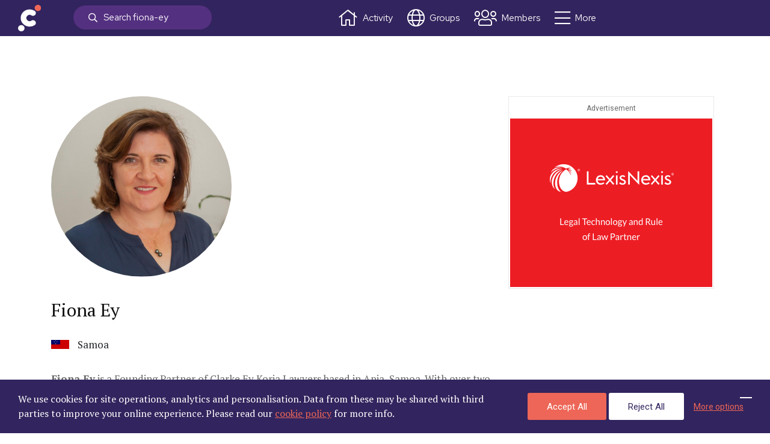

--- FILE ---
content_type: text/html; charset=UTF-8
request_url: https://www.commonwealthlawyers.com/fiona-ey/
body_size: 73331
content:
<!doctype html>
<html lang="en-GB">

<head>
    <!-- Google Tag Manager -->
    <script>
        (function(w, d, s, l, i) {
            w[l] = w[l] || [];
            w[l].push({
                'gtm.start': new Date().getTime(),
                event: 'gtm.js'
            });
            var f = d.getElementsByTagName(s)[0],
                j = d.createElement(s),
                dl = l != 'dataLayer' ? '&l=' + l : '';
            j.async = true;
            j.src =
                'https://www.googletagmanager.com/gtm.js?id=' + i + dl;
            f.parentNode.insertBefore(j, f);
        })(window, document, 'script', 'dataLayer', 'GTM-N8HNM8H');
    </script>
    <!-- End Google Tag Manager -->
    <meta charset="UTF-8">
    <meta name="viewport" content="width=device-width, initial-scale=1">
    <link rel="profile" href="https://gmpg.org/xfn/11">
    <meta name="theme-color" content="#32245e" />

    <title>Fiona Ey - Commonwealth Lawyers Association</title>

<!-- This site is optimized with the Yoast SEO plugin v11.9 - https://yoast.com/wordpress/plugins/seo/ -->
<link rel="canonical" href="https://www.commonwealthlawyers.com/fiona-ey/" />
<meta property="og:locale" content="en_GB" />
<meta property="og:type" content="article" />
<meta property="og:title" content="Fiona Ey - Commonwealth Lawyers Association" />
<meta property="og:description" content="Fiona Ey is a Founding Partner of Clarke Ey Koria Lawyers based in Apia, Samoa. With over two decades of experience,..." />
<meta property="og:url" content="https://www.commonwealthlawyers.com/fiona-ey/" />
<meta property="og:site_name" content="Commonwealth Lawyers Association" />
<meta property="og:image" content="https://www.commonwealthlawyers.com/wp-content/uploads/2022/04/F-Ey-profile-photo.png" />
<meta property="og:image:secure_url" content="https://www.commonwealthlawyers.com/wp-content/uploads/2022/04/F-Ey-profile-photo.png" />
<meta property="og:image:width" content="300" />
<meta property="og:image:height" content="300" />
<meta name="twitter:card" content="summary_large_image" />
<meta name="twitter:description" content="Fiona Ey is a Founding Partner of Clarke Ey Koria Lawyers based in Apia, Samoa. With over two decades of experience,..." />
<meta name="twitter:title" content="Fiona Ey - Commonwealth Lawyers Association" />
<meta name="twitter:image" content="https://www.commonwealthlawyers.com/wp-content/uploads/2022/04/F-Ey-profile-photo.png" />
<!-- / Yoast SEO plugin. -->

<link rel='dns-prefetch' href='//ajax.googleapis.com' />
<link rel='dns-prefetch' href='//cdnjs.cloudflare.com' />
<link rel='dns-prefetch' href='//stackpath.bootstrapcdn.com' />
<link rel='dns-prefetch' href='//cdn.jsdelivr.net' />
<link rel='dns-prefetch' href='//fonts.googleapis.com' />
<link rel='dns-prefetch' href='//getbootstrap.com' />
<link rel='dns-prefetch' href='//use.typekit.net' />
<link rel='dns-prefetch' href='//s.w.org' />
<link rel="alternate" type="application/rss+xml" title="Commonwealth Lawyers Association &raquo; Feed" href="https://www.commonwealthlawyers.com/feed/" />
<link rel="alternate" type="application/rss+xml" title="Commonwealth Lawyers Association &raquo; Comments Feed" href="https://www.commonwealthlawyers.com/comments/feed/" />
<link rel="alternate" type="text/calendar" title="Commonwealth Lawyers Association &raquo; iCal Feed" href="https://www.commonwealthlawyers.com/calendar/?ical=1" />
		<script type="text/javascript">
			window._wpemojiSettings = {"baseUrl":"https:\/\/s.w.org\/images\/core\/emoji\/13.0.0\/72x72\/","ext":".png","svgUrl":"https:\/\/s.w.org\/images\/core\/emoji\/13.0.0\/svg\/","svgExt":".svg","source":{"concatemoji":"https:\/\/www.commonwealthlawyers.com\/wp-includes\/js\/wp-emoji-release.min.js?ver=5.5.3"}};
			!function(e,a,t){var r,n,o,i,p=a.createElement("canvas"),s=p.getContext&&p.getContext("2d");function c(e,t){var a=String.fromCharCode;s.clearRect(0,0,p.width,p.height),s.fillText(a.apply(this,e),0,0);var r=p.toDataURL();return s.clearRect(0,0,p.width,p.height),s.fillText(a.apply(this,t),0,0),r===p.toDataURL()}function l(e){if(!s||!s.fillText)return!1;switch(s.textBaseline="top",s.font="600 32px Arial",e){case"flag":return!c([127987,65039,8205,9895,65039],[127987,65039,8203,9895,65039])&&(!c([55356,56826,55356,56819],[55356,56826,8203,55356,56819])&&!c([55356,57332,56128,56423,56128,56418,56128,56421,56128,56430,56128,56423,56128,56447],[55356,57332,8203,56128,56423,8203,56128,56418,8203,56128,56421,8203,56128,56430,8203,56128,56423,8203,56128,56447]));case"emoji":return!c([55357,56424,8205,55356,57212],[55357,56424,8203,55356,57212])}return!1}function d(e){var t=a.createElement("script");t.src=e,t.defer=t.type="text/javascript",a.getElementsByTagName("head")[0].appendChild(t)}for(i=Array("flag","emoji"),t.supports={everything:!0,everythingExceptFlag:!0},o=0;o<i.length;o++)t.supports[i[o]]=l(i[o]),t.supports.everything=t.supports.everything&&t.supports[i[o]],"flag"!==i[o]&&(t.supports.everythingExceptFlag=t.supports.everythingExceptFlag&&t.supports[i[o]]);t.supports.everythingExceptFlag=t.supports.everythingExceptFlag&&!t.supports.flag,t.DOMReady=!1,t.readyCallback=function(){t.DOMReady=!0},t.supports.everything||(n=function(){t.readyCallback()},a.addEventListener?(a.addEventListener("DOMContentLoaded",n,!1),e.addEventListener("load",n,!1)):(e.attachEvent("onload",n),a.attachEvent("onreadystatechange",function(){"complete"===a.readyState&&t.readyCallback()})),(r=t.source||{}).concatemoji?d(r.concatemoji):r.wpemoji&&r.twemoji&&(d(r.twemoji),d(r.wpemoji)))}(window,document,window._wpemojiSettings);
		</script>
		<style type="text/css">
img.wp-smiley,
img.emoji {
	display: inline !important;
	border: none !important;
	box-shadow: none !important;
	height: 1em !important;
	width: 1em !important;
	margin: 0 .07em !important;
	vertical-align: -0.1em !important;
	background: none !important;
	padding: 0 !important;
}
</style>
	<link rel='stylesheet' id='youzify-wall-css'  href='https://www.commonwealthlawyers.com/wp-content/plugins/youzify/includes/public/assets/css/youzify-wall.min.css?ver=3.1.6' type='text/css' media='all' />
<link rel='stylesheet' id='youzify-profile-css'  href='https://www.commonwealthlawyers.com/wp-content/plugins/youzify/includes/public/assets/css/youzify-profile.min.css?ver=3.1.6' type='text/css' media='all' />
<link rel='stylesheet' id='youzify-carousel-css-css'  href='https://www.commonwealthlawyers.com/wp-content/plugins/youzify/includes/public/assets/css/youzify-owl-carousel.min.css?ver=3.1.6' type='text/css' media='all' />
<link rel='stylesheet' id='wp-block-library-css'  href='https://www.commonwealthlawyers.com/wp-includes/css/dist/block-library/style.min.css?ver=5.5.3' type='text/css' media='all' />
<link rel='stylesheet' id='bp-member-block-css'  href='https://www.commonwealthlawyers.com/wp-content/plugins/buddypress/bp-members/css/blocks/member.min.css?ver=8.0.0' type='text/css' media='all' />
<link rel='stylesheet' id='bp-members-block-css'  href='https://www.commonwealthlawyers.com/wp-content/plugins/buddypress/bp-members/css/blocks/members.min.css?ver=8.0.0' type='text/css' media='all' />
<link rel='stylesheet' id='bp-group-block-css'  href='https://www.commonwealthlawyers.com/wp-content/plugins/buddypress/bp-groups/css/blocks/group.min.css?ver=8.0.0' type='text/css' media='all' />
<link rel='stylesheet' id='bp-groups-block-css'  href='https://www.commonwealthlawyers.com/wp-content/plugins/buddypress/bp-groups/css/blocks/groups.min.css?ver=8.0.0' type='text/css' media='all' />
<link rel='stylesheet' id='wc-block-vendors-style-css'  href='https://www.commonwealthlawyers.com/wp-content/plugins/woocommerce/packages/woocommerce-blocks/build/vendors-style.css?ver=5.1.0' type='text/css' media='all' />
<link rel='stylesheet' id='wc-block-style-css'  href='https://www.commonwealthlawyers.com/wp-content/plugins/woocommerce/packages/woocommerce-blocks/build/style.css?ver=5.1.0' type='text/css' media='all' />
<link rel='stylesheet' id='contact-form-7-css'  href='https://www.commonwealthlawyers.com/wp-content/plugins/contact-form-7/includes/css/styles.css?ver=5.4.1' type='text/css' media='all' />
<link rel='stylesheet' id='pmpro_frontend-css'  href='https://www.commonwealthlawyers.com/wp-content/plugins/paid-memberships-pro/css/frontend.css?ver=2.5.10' type='text/css' media='screen' />
<link rel='stylesheet' id='pmpro_print-css'  href='https://www.commonwealthlawyers.com/wp-content/plugins/paid-memberships-pro/css/print.css?ver=2.5.10' type='text/css' media='print' />
<link rel='stylesheet' id='pmprorh_frontend-css'  href='https://www.commonwealthlawyers.com/wp-content/plugins/pmpro-register-helper/css/pmprorh_frontend.css?ver=5.5.3' type='text/css' media='all' />
<link rel='stylesheet' id='select2-css'  href='https://www.commonwealthlawyers.com/wp-content/plugins/pmpro-register-helper/css/select2.min.css?ver=4.0.3' type='text/css' media='screen' />
<link rel='stylesheet' id='woocommerce-layout-css'  href='https://www.commonwealthlawyers.com/wp-content/plugins/woocommerce/assets/css/woocommerce-layout.css?ver=5.4.1' type='text/css' media='all' />
<link rel='stylesheet' id='woocommerce-smallscreen-css'  href='https://www.commonwealthlawyers.com/wp-content/plugins/woocommerce/assets/css/woocommerce-smallscreen.css?ver=5.4.1' type='text/css' media='only screen and (max-width: 768px)' />
<link rel='stylesheet' id='woocommerce-general-css'  href='https://www.commonwealthlawyers.com/wp-content/plugins/woocommerce/assets/css/woocommerce.css?ver=5.4.1' type='text/css' media='all' />
<style id='woocommerce-inline-inline-css' type='text/css'>
.woocommerce form .form-row .required { visibility: visible; }
</style>
<link rel='stylesheet' id='youzify-opensans-css'  href='https://fonts.googleapis.com/css?family=Open+Sans%3A400%2C600&#038;ver=3.1.6' type='text/css' media='all' />
<link rel='stylesheet' id='youzify-css'  href='https://www.commonwealthlawyers.com/wp-content/plugins/youzify/includes/public/assets/css/youzify.min.css?ver=3.1.6' type='text/css' media='all' />
<link rel='stylesheet' id='youzify-headers-css'  href='https://www.commonwealthlawyers.com/wp-content/plugins/youzify/includes/public/assets/css/youzify-headers.min.css?ver=3.1.6' type='text/css' media='all' />
<link rel='stylesheet' id='youzify-scheme-css'  href='https://www.commonwealthlawyers.com/wp-content/plugins/youzify/includes/public/assets/css/schemes/youzify-blue-scheme.min.css?ver=3.1.6' type='text/css' media='all' />
<link rel='stylesheet' id='dashicons-css'  href='https://www.commonwealthlawyers.com/wp-includes/css/dashicons.min.css?ver=5.5.3' type='text/css' media='all' />
<style id='dashicons-inline-css' type='text/css'>
[data-font="Dashicons"]:before {font-family: 'Dashicons' !important;content: attr(data-icon) !important;speak: none !important;font-weight: normal !important;font-variant: normal !important;text-transform: none !important;line-height: 1 !important;font-style: normal !important;-webkit-font-smoothing: antialiased !important;-moz-osx-font-smoothing: grayscale !important;}
</style>
<link rel='stylesheet' id='youzify-social-css'  href='https://www.commonwealthlawyers.com/wp-content/plugins/youzify/includes/public/assets/css/youzify-social.min.css?ver=3.1.6' type='text/css' media='all' />
<link rel='stylesheet' id='youzify-icons-css'  href='https://www.commonwealthlawyers.com/wp-content/plugins/youzify/includes/admin/assets/css/all.min.css?ver=3.1.6' type='text/css' media='all' />
<link rel='stylesheet' id='youzify-customStyle-css'  href='https://www.commonwealthlawyers.com/wp-content/plugins/youzify/includes/admin/assets/css/custom-script.css?ver=5.5.3' type='text/css' media='all' />
<style id='youzify-customStyle-inline-css' type='text/css'>
.youzify-group-sidebar .youzify-button {display:none;}
</style>
<link rel='stylesheet' id='cwl-style-css'  href='https://www.commonwealthlawyers.com/wp-content/themes/cwl/style.css?ver=1.0.8' type='text/css' media='all' />
<link rel='stylesheet' id='cwl-css-css'  href='https://www.commonwealthlawyers.com/wp-content/themes/cwl/css/app.css?ver=1.0.8' type='text/css' media='all' />
<link rel='stylesheet' id='cwl-nomination-css'  href='https://www.commonwealthlawyers.com/wp-content/themes/cwl/css/nomination.css?ver=1.0.8' type='text/css' media='all' />
<link rel='stylesheet' id='cwl-mobile-css-css'  href='https://www.commonwealthlawyers.com/wp-content/themes/cwl/css/mobile.css?ver=1.0.8' type='text/css' media='all' />
<link rel='stylesheet' id='cwl-fontawesome-css'  href='https://www.commonwealthlawyers.com/wp-content/themes/cwl/css/all.css?ver=1.0.8' type='text/css' media='all' />
<link rel='stylesheet' id='cwl-animate-css'  href='https://www.commonwealthlawyers.com/wp-content/themes/cwl/css/animate.css?ver=1.0.8' type='text/css' media='all' />
<link rel='stylesheet' id='cwl-carousel-css-css'  href='https://www.commonwealthlawyers.com/wp-content/themes/cwl/css/owl.carousel.min.css?ver=5.5.3' type='text/css' media='all' />
<link rel='stylesheet' id='cwl-intlTelInput-css'  href='https://www.commonwealthlawyers.com/wp-content/themes/cwl/css/intlTelInput.min.css?ver=5.5.3' type='text/css' media='all' />
<link rel='stylesheet' id='introjs-css'  href='https://www.commonwealthlawyers.com/wp-content/themes/cwl/css/introjs.min.css?ver=5.5.3' type='text/css' media='all' />
<link rel='stylesheet' id='introjs-rtl-css'  href='https://www.commonwealthlawyers.com/wp-content/themes/cwl/css/introjs-rtl.min.css?ver=5.5.3' type='text/css' media='all' />
<link rel='stylesheet' id='cla-online-css'  href='https://www.commonwealthlawyers.com/wp-content/themes/cwl/css/CLA_Online.css?ver=1.0.8' type='text/css' media='all' />
<link rel='stylesheet' id='cookie-manage-css-css'  href='https://www.commonwealthlawyers.com/wp-content/themes/cwl/css/cookie-manage.css?ver=1.0.8' type='text/css' media='all' />
<link rel='stylesheet' id='gallery-css-css'  href='https://cdn.jsdelivr.net/npm/nanogallery2@3/dist/css/nanogallery2.min.css?ver=5.5.3' type='text/css' media='all' />
<link rel='stylesheet' id='cwl-bootstrap-css'  href='https://getbootstrap.com/docs/4.1/dist/css/bootstrap.min.css?ver=5.5.3' type='text/css' media='all' />
<link rel='stylesheet' id='cwl-font-1-css'  href='https://fonts.googleapis.com/css?family=PT+Serif%3A400%2C400i%2C700%2C700i&#038;ver=5.5.3' type='text/css' media='all' />
<link rel='stylesheet' id='cwl-font-2-css'  href='https://fonts.googleapis.com/css?family=Roboto%3A400%2C500%2C700&#038;ver=5.5.3' type='text/css' media='all' />
<link rel='stylesheet' id='clc-2021-css'  href='https://use.typekit.net/qpr5kkq.css?ver=5.5.3' type='text/css' media='all' />
<link rel='stylesheet' id='cla-connect-css'  href='https://www.commonwealthlawyers.com/wp-content/themes/cwl/css/CLAConnect/cla_connect.css?ver=1.0.8' type='text/css' media='all' />
<link rel='stylesheet' id='cla-connect-wall-css'  href='https://www.commonwealthlawyers.com/wp-content/themes/cwl/css/CLAConnect/cla_connect_wall.css?ver=1.0.8' type='text/css' media='all' />
<link rel='stylesheet' id='youzify-membership-css'  href='https://www.commonwealthlawyers.com/wp-content/plugins/youzify/includes/public/assets/css/youzify-membership.min.css?ver=3.1.6' type='text/css' media='all' />
<link rel='stylesheet' id='cla-connect-account-css'  href='https://www.commonwealthlawyers.com/wp-content/themes/cwl/css/CLAConnect/cla_connect_account.css?ver=1.0.8' type='text/css' media='all' />
<link rel='stylesheet' id='cla-fonts-css'  href='https://fonts.googleapis.com/css2?family=Red+Hat+Display%3Aital%2Cwght%400%2C400%3B0%2C500%3B0%2C700%3B0%2C900%3B1%2C400%3B1%2C500%3B1%2C700%3B1%2C900&#038;display=swap&#038;ver=5.5.3' type='text/css' media='all' />
<link rel='stylesheet' id='youzify-bp-uploader-css'  href='https://www.commonwealthlawyers.com/wp-content/plugins/youzify/includes/public/assets/css/youzify-bp-uploader.min.css?ver=3.1.6' type='text/css' media='all' />
<link rel='stylesheet' id='youzify-membership-customStyle-css'  href='https://www.commonwealthlawyers.com/wp-content/plugins/youzify/includes/admin/assets/css/custom-script.css?ver=5.5.3' type='text/css' media='all' />
<script type="text/javascript">
            window._nslDOMReady = function (callback) {
                if ( document.readyState === "complete" || document.readyState === "interactive" ) {
                    callback();
                } else {
                    document.addEventListener( "DOMContentLoaded", callback );
                }
            };
            </script><script type='text/javascript' src='//ajax.googleapis.com/ajax/libs/jquery/1.11.3/jquery.min.js?ver=20151215' id='jquery-js'></script>
<script type='text/javascript' src='https://www.commonwealthlawyers.com/wp-content/plugins/youzify/includes/public/assets/js/youzify-wall.min.js?ver=3.1.6' id='youzify-wall-js'></script>
<script type='text/javascript' src='https://www.commonwealthlawyers.com/wp-content/plugins/youzify/includes/public/assets/js/youzify-owl-carousel.min.js?ver=3.1.6' id='youzify-carousel-js-js'></script>
<script type='text/javascript' src='https://www.commonwealthlawyers.com/wp-content/plugins/youzify/includes/public/assets/js/youzify-slider.min.js?ver=3.1.6' id='youzify-slider-js'></script>
<script type='text/javascript' id='wp-sentry-browser-js-extra'>
/* <![CDATA[ */
var wp_sentry = {"dsn":"https:\/\/6fd40f5aa028408980975bc653eba8ee@o120944.ingest.sentry.io\/4504044896649216","tracesSampleRate":"0","environment":"production","context":{"tags":{"wordpress":"5.5.3","language":"en-GB"}}};
/* ]]> */
</script>
<script type='text/javascript' src='https://www.commonwealthlawyers.com/wp-content/plugins/wp-sentry-integration/public/wp-sentry-browser.min.js?ver=6.1.0' id='wp-sentry-browser-js'></script>
<script type='text/javascript' id='bp-confirm-js-extra'>
/* <![CDATA[ */
var BP_Confirm = {"are_you_sure":"Are you sure?"};
/* ]]> */
</script>
<script type='text/javascript' src='https://www.commonwealthlawyers.com/wp-content/plugins/buddypress/bp-core/js/confirm.min.js?ver=8.0.0' id='bp-confirm-js'></script>
<script type='text/javascript' src='https://www.commonwealthlawyers.com/wp-content/plugins/buddypress/bp-core/js/widget-members.min.js?ver=8.0.0' id='bp-widget-members-js'></script>
<script type='text/javascript' src='https://www.commonwealthlawyers.com/wp-content/plugins/buddypress/bp-core/js/jquery-query.min.js?ver=8.0.0' id='bp-jquery-query-js'></script>
<script type='text/javascript' src='https://www.commonwealthlawyers.com/wp-content/plugins/buddypress/bp-core/js/vendor/jquery-cookie.min.js?ver=8.0.0' id='bp-jquery-cookie-js'></script>
<script type='text/javascript' src='https://www.commonwealthlawyers.com/wp-content/plugins/buddypress/bp-core/js/vendor/jquery-scroll-to.min.js?ver=8.0.0' id='bp-jquery-scroll-to-js'></script>
<script type='text/javascript' id='bp-legacy-js-js-extra'>
/* <![CDATA[ */
var BP_DTheme = {"accepted":"Accepted","close":"Close","comments":"comments","leave_group_confirm":"Are you sure you want to leave this group?","mark_as_fav":"Like","my_favs":"My Favorites","rejected":"Rejected","remove_fav":"Unlike","show_all":"Show all","show_all_comments":"Show all comments for this thread","show_x_comments":"Show all comments (%d)","unsaved_changes":"Your profile has unsaved changes. If you leave the page, the changes will be lost.","view":"View","store_filter_settings":""};
/* ]]> */
</script>
<script type='text/javascript' src='https://www.commonwealthlawyers.com/wp-content/plugins/youzify/includes/public/assets/js/buddypress.min.js?ver=8.0.0' id='bp-legacy-js-js'></script>
<script type='text/javascript' src='https://www.commonwealthlawyers.com/wp-content/themes/cwl/js/js.cookie.js?ver=5.5.3' id='cwl-cookie-js'></script>
<script type='text/javascript' src='https://www.commonwealthlawyers.com/wp-content/themes/cwl/js/wow.min.js?ver=5.5.3' id='cwl-wow-js'></script>
<script type='text/javascript' src='https://www.commonwealthlawyers.com/wp-content/themes/cwl/js/intro.min.js?ver=5.5.3' id='cwl-intro-js'></script>
<script type='text/javascript' src='https://www.commonwealthlawyers.com/wp-content/themes/cwl/js/jsPDF/jspdf.min.js' id='invoice_jsPDF-js'></script>
<script type='text/javascript' src='https://cdn.jsdelivr.net/npm/nanogallery2@3/dist/jquery.nanogallery2.min.js?ver=5.5.3' id='galery-js-js'></script>
<script type='text/javascript' src='https://www.commonwealthlawyers.com/wp-content/themes/cwl/js/cla_connect/main.js?ver=1.0.8' id='cla-connect-js-js'></script>
<link rel="https://api.w.org/" href="https://www.commonwealthlawyers.com/wp-json/" /><link rel="alternate" type="application/json" href="https://www.commonwealthlawyers.com/wp-json/wp/v2/pages/11334" /><link rel="EditURI" type="application/rsd+xml" title="RSD" href="https://www.commonwealthlawyers.com/xmlrpc.php?rsd" />
<link rel="wlwmanifest" type="application/wlwmanifest+xml" href="https://www.commonwealthlawyers.com/wp-includes/wlwmanifest.xml" /> 
<meta name="generator" content="WordPress 5.5.3" />
<meta name="generator" content="WooCommerce 5.4.1" />
<link rel='shortlink' href='https://www.commonwealthlawyers.com/?p=11334' />
<link rel="alternate" type="application/json+oembed" href="https://www.commonwealthlawyers.com/wp-json/oembed/1.0/embed?url=https%3A%2F%2Fwww.commonwealthlawyers.com%2Ffiona-ey%2F" />
<link rel="alternate" type="text/xml+oembed" href="https://www.commonwealthlawyers.com/wp-json/oembed/1.0/embed?url=https%3A%2F%2Fwww.commonwealthlawyers.com%2Ffiona-ey%2F&#038;format=xml" />

	<script type="text/javascript">var ajaxurl = 'https://www.commonwealthlawyers.com/wp-admin/admin-ajax.php';</script>

<meta name="tec-api-version" content="v1"><meta name="tec-api-origin" content="https://www.commonwealthlawyers.com"><link rel="https://theeventscalendar.com/" href="https://www.commonwealthlawyers.com/wp-json/tribe/events/v1/" />	<noscript><style>.woocommerce-product-gallery{ opacity: 1 !important; }</style></noscript>
	<link rel="icon" href="https://www.commonwealthlawyers.com/wp-content/uploads/2019/03/Favicon-100x100.png" sizes="32x32" />
<link rel="icon" href="https://www.commonwealthlawyers.com/wp-content/uploads/2019/03/Favicon.png" sizes="192x192" />
<link rel="apple-touch-icon" href="https://www.commonwealthlawyers.com/wp-content/uploads/2019/03/Favicon.png" />
<meta name="msapplication-TileImage" content="https://www.commonwealthlawyers.com/wp-content/uploads/2019/03/Favicon.png" />
<style type="text/css">div.nsl-container[data-align="left"] {
    text-align: left;
}

div.nsl-container[data-align="center"] {
    text-align: center;
}

div.nsl-container[data-align="right"] {
    text-align: right;
}


div.nsl-container .nsl-container-buttons a {
    text-decoration: none !important;
    box-shadow: none !important;
    border: 0;
}

div.nsl-container .nsl-container-buttons {
    display: flex;
    padding: 5px 0;
}

div.nsl-container-block .nsl-container-buttons {
    flex-flow: column;
    align-items: center;
}

div.nsl-container-block .nsl-container-buttons a {
    flex: 1 1 auto;
    display: block;
    margin: 5px 0;
    max-width: 280px;
    width: 100%;
}

div.nsl-container-inline {
    margin: -5px;
    text-align: left;
}

div.nsl-container-inline .nsl-container-buttons {
    justify-content: center;
    flex-wrap: wrap;
}

div.nsl-container-inline .nsl-container-buttons a {
    margin: 5px;
    display: inline-block;
}

div.nsl-container-grid .nsl-container-buttons {
    flex-flow: row;
    align-items: center;
    flex-wrap: wrap;
}

div.nsl-container-grid .nsl-container-buttons a {
    flex: 1 1 auto;
    display: block;
    margin: 5px;
    max-width: 280px;
    width: 100%;
}

@media only screen and (min-width: 650px) {
    div.nsl-container-grid .nsl-container-buttons a {
        width: auto;
    }
}

div.nsl-container .nsl-button {
    cursor: pointer;
    vertical-align: top;
    border-radius: 4px;
}

div.nsl-container .nsl-button-default {
    color: #fff;
    display: flex;
}

div.nsl-container .nsl-button-icon {
    display: inline-block;
}

div.nsl-container .nsl-button-svg-container {
    flex: 0 0 auto;
    padding: 8px;
    display: flex;
    align-items: center;
}

div.nsl-container svg {
    height: 24px;
    width: 24px;
    vertical-align: top;
}

div.nsl-container .nsl-button-default div.nsl-button-label-container {
    margin: 0 24px 0 12px;
    padding: 10px 0;
    font-family: Helvetica, Arial, sans-serif;
    font-size: 16px;
    line-height: 20px;
    letter-spacing: .25px;
    overflow: hidden;
    text-align: center;
    text-overflow: clip;
    white-space: nowrap;
    flex: 1 1 auto;
    -webkit-font-smoothing: antialiased;
    -moz-osx-font-smoothing: grayscale;
    text-transform: none;
    display: inline-block;
}

div.nsl-container .nsl-button-google[data-skin="dark"] .nsl-button-svg-container {
    margin: 1px;
    padding: 7px;
    border-radius: 3px;
    background: #fff;
}

div.nsl-container .nsl-button-google[data-skin="light"] {
    border-radius: 1px;
    box-shadow: 0 1px 5px 0 rgba(0, 0, 0, .25);
    color: RGBA(0, 0, 0, 0.54);
}

div.nsl-container .nsl-button-apple .nsl-button-svg-container {
    padding: 0 6px;
}

div.nsl-container .nsl-button-apple .nsl-button-svg-container svg {
    height: 40px;
    width: auto;
}

div.nsl-container .nsl-button-apple[data-skin="light"] {
    color: #000;
    box-shadow: 0 0 0 1px #000;
}

div.nsl-container .nsl-button-facebook[data-skin="white"] {
    color: #000;
    box-shadow: inset 0 0 0 1px #000;
}

div.nsl-container .nsl-button-facebook[data-skin="light"] {
    color: #1877F2;
    box-shadow: inset 0 0 0 1px #1877F2;
}

div.nsl-container .nsl-button-apple div.nsl-button-label-container {
    font-size: 17px;
    font-family: -apple-system, BlinkMacSystemFont, "Segoe UI", Roboto, Helvetica, Arial, sans-serif, "Apple Color Emoji", "Segoe UI Emoji", "Segoe UI Symbol";
}

.nsl-clear {
    clear: both;
}

/*Button align start*/
div.nsl-container-block[data-align="left"] .nsl-container-buttons {
    align-items: flex-start;
}

div.nsl-container-block[data-align="center"] .nsl-container-buttons {
    align-items: center;
}

div.nsl-container-block[data-align="right"] .nsl-container-buttons {
    align-items: flex-end;
}

div.nsl-container-inline[data-align="left"] .nsl-container-buttons {
    justify-content: flex-start;
}

div.nsl-container-inline[data-align="center"] .nsl-container-buttons {
    justify-content: center;
}

div.nsl-container-inline[data-align="right"] .nsl-container-buttons {
    justify-content: flex-end;
}


div.nsl-container-grid[data-align="left"] .nsl-container-buttons {
    justify-content: flex-start;
}

div.nsl-container-grid[data-align="center"] .nsl-container-buttons {
    justify-content: center;
}

div.nsl-container-grid[data-align="right"] .nsl-container-buttons {
    justify-content: flex-end;
}

div.nsl-container-grid[data-align="space-around"] .nsl-container-buttons {
    justify-content: space-around;
}

div.nsl-container-grid[data-align="space-between"] .nsl-container-buttons {
    justify-content: space-between;
}

/* Button align end*/</style>		<style type="text/css" id="wp-custom-css">
			/* .fixedCLAOnlineLink {
	display: none;
} */
.article__preview.single-news li {
	color: #696969;
}		</style>
		    <script>
        wow = new WOW({
            mobile: false,
        })
        wow.init();
    </script>
</head>

<body id="cla-online" class="bp-legacy page-template page-template-templates page-template-page-nomonies-profile-page page-template-templatespage-nomonies-profile-page-php page page-id-11334 theme-cwl pmpro-body-has-access woocommerce-no-js youzify-blue-scheme not-logged-in tribe-no-js no-sidebar no-js">
    <!-- Google Tag Manager (noscript) -->
    <noscript><iframe src="https://www.googletagmanager.com/ns.html?id=GTM-N8HNM8H" height="0" width="0" style="display:none;visibility:hidden"></iframe></noscript>
    <!-- End Google Tag Manager (noscript) -->
    <div id="page" class="site">
        <a class="skip-link screen-reader-text" href="#content">
            Skip to content</a>
        <header class="header">
            <div class="cla-connect-main-header header__main bg__jaca">
                <div class="backIcon toggleProfileMenu">
                    <i class="fal fa-arrow-left"></i>
                </div>
                <div class="cla_connect_icon">
                    <a href="/activity/">
                        <img src="https://www.commonwealthlawyers.com/wp-content/uploads/2021/08/CLA_icon.svg" />
                    </a>
                    <div class="cla-online-search">
                        <div id="activity-dir-search" class="dir-search" role="search">
                            
                            <form method="get" id="searchform" action="https://www.commonwealthlawyers.com/fiona-ey">
                                <label for="activity_search">
                                    <input type="text" class="field" name="s" required id="s" value="" placeholder="Search fiona-ey" />
                                </label>
                            </form>
                        </div>
                    </div>
                </div>
                <div class="cla_connect_menu">
                    <div class="menu-cla-connect-container"><ul id="menu-cla-connect" class="menu"><li id="menu-item-8784" class="activityIcon menu-item menu-item-type-post_type menu-item-object-page menu-item-8784"><a href="https://www.commonwealthlawyers.com/activity/">Activity</a></li>
<li id="menu-item-8785" class="groupsIcon menu-item menu-item-type-post_type menu-item-object-page menu-item-8785"><a href="https://www.commonwealthlawyers.com/groups/">Groups</a></li>
<li id="menu-item-8786" class="membersIcon menu-item menu-item-type-custom menu-item-object-custom menu-item-8786"><a href="/members/">Members</a></li>
<li id="menu-item-8802" class="moreIcon menu-item menu-item-type-post_type menu-item-object-page menu-item-8802"><a href="https://www.commonwealthlawyers.com/cla-connect/more/">More</a></li>
</ul></div>
                    <style>
                        .bp-notifications-nav a:after {
                            content: "4,500"
                        }
                    </style>
                </div>
                <div class="cla_connect_user">
                                        <a href="/members/clare-roe">
                        <div class="avatarImage">
                                                    </div>
                        <span></span>
                    </a>
                </div>
                <div class="cla_connect_messages">
                    <a href="/members/clare-roe/messages/">Messages</a>
                </div>
                <div class="profileMenu toggleProfileMenu">
                    <i class="fal fa-cog"></i>
                </div>
            </div>
        </header><!-- #masthead -->

        <div class="mobileNav_bottom">
            <div class="cla_connect_menu">
                <div class="menu-cla-connect-container"><ul id="menu-cla-connect-1" class="menu"><li class="activityIcon menu-item menu-item-type-post_type menu-item-object-page menu-item-8784"><a href="https://www.commonwealthlawyers.com/activity/">Activity</a></li>
<li class="groupsIcon menu-item menu-item-type-post_type menu-item-object-page menu-item-8785"><a href="https://www.commonwealthlawyers.com/groups/">Groups</a></li>
<li class="membersIcon menu-item menu-item-type-custom menu-item-object-custom menu-item-8786"><a href="/members/">Members</a></li>
<li class="moreIcon menu-item menu-item-type-post_type menu-item-object-page menu-item-8802"><a href="https://www.commonwealthlawyers.com/cla-connect/more/">More</a></li>
</ul></div>            </div>
        </div>

        <div id="content" class="site-content">

<section class="content__main">
    <div class="container">
        <div class="row">
            <div class="col-12 col-lg-8">
                                        <img src="https://www.commonwealthlawyers.com/wp-content/uploads/2022/04/F-Ey-profile-photo.png" class="nominies-img img-responsive">
                        <h1 class="title">Fiona Ey</h1>
                        <div class="countryNominies">
                            <div class="countryFlag"><img src="https://www.commonwealthlawyers.com/wp-content/uploads/2022/04/download.png" /></div>
                            <div class="countryName">
                                Samoa                            </div>
                        </div>
                        <div class="nominesContent">
                            <p><strong>Fiona Ey</strong> is a Founding Partner of Clarke Ey Koria Lawyers based in Apia, Samoa. With over two decades of experience, she specialises in cross-border transactions and dispute resolution, serving clients throughout the Pacific and Asia. Fiona is consistently recognised as a Leading Lawyer for the Pacific Islands in Chambers Asia-Pacific and Global rankings.</p>
<p>Beyond her legal practice, Fiona currently serves as President of the Samoa Law Society. She also holds leadership positions within the Commonwealth Lawyers Association, where she actively contributes to international legal discourse on climate justice, the rule of law and human rights. Fiona is Honorary Consul for Papua New Guinea in Samoa.</p>
<p>Fiona holds a masters degree in international law and undergraduate degrees in history and law from the Australian National University in Canberra. She was admitted to the bar in the Australian Capital Territory in 1997 and in Samoa in 2002. She is also an alumna of the East-West Center in Hawaii.</p>
<p>Deeply committed to the role of law in promoting fairness and protecting human rights—especially in small island developing states—Fiona has authored several articles on the rule of law in the context of Samoa’s constitutional and political challenges. Her community engagement includes mentoring youth climate advocates and supporting environmental initiatives.</p>
                        </div>                             </div>
            <div class="col-12 col-lg-4">
                <aside class="sidebar d-none d-lg-block">
                    <div class="sponsor">
                        <a href="http://www.lexisnexis.co.uk/en-uk/home.page">
                            <div class="sponsor-header">Advertisement</div>
                            <img src="https://www.commonwealthlawyers.com/wp-content/uploads/2019/04/block-spons.png" alt="">
                        </a>
                    </div>
                </aside>
            </div>
        </div>
    </div>
</section>


<section class="l-news l-news__pt  l-news__pb">

    <div class="container">

        <div class="row">

            <div class="col-12">

                <div class="l-news__header">

                    <h2>Latest <span>News</span></h2>

                    <a href="/news/">

                        View All

                        <i class="la la-arrow-right"></i>

                    </a>

                </div>

            </div>

            
                <div class="col-12 col-lg-3">

                    <article class="article__preview article__preview-sm">

                        <a class="article__preview-img" href="https://www.commonwealthlawyers.com/statement/cla-declaration-on-the-adoption-and-promotion-of-the-luxembourg-convention-on-the-protection-of-lawyers/">

                            <img class="lazy" src="https://www.commonwealthlawyers.com/wp-content/uploads/2026/01/Convention-of-Europe.jpg" alt="">

                        </a>

                        <div class="article__preview-text">

                            <a class="article__preview-text__title" href="https://www.commonwealthlawyers.com/statement/cla-declaration-on-the-adoption-and-promotion-of-the-luxembourg-convention-on-the-protection-of-lawyers/"><span>Statement /</span>

                                CLA Declaration on the Adoption and Promotion of the Luxembourg Convention on...</a>

                            <div class="article__preview-text__info">

                                <div class="article__preview-text__info-date">

                                    19/01/2026
                                </div>

                                <!-- <a class="article__preview-text__info-comments" href="https://www.commonwealthlawyers.com/statement/cla-declaration-on-the-adoption-and-promotion-of-the-luxembourg-convention-on-the-protection-of-lawyers/">0</a> -->

                            </div>

                        </div>

                    </article>

                </div>

                
            
                <div class="col-12 col-lg-3">

                    <article class="article__preview article__preview-sm">

                        <a class="article__preview-img" href="https://www.commonwealthlawyers.com/cla/message-from-the-cla-president-for-the-commonwealth-lawyer/">

                            <img class="lazy" src="https://www.commonwealthlawyers.com/wp-content/uploads/2026/01/Jubilee-Journal-presentation.jpg" alt="">

                        </a>

                        <div class="article__preview-text">

                            <a class="article__preview-text__title" href="https://www.commonwealthlawyers.com/cla/message-from-the-cla-president-for-the-commonwealth-lawyer/"><span>CLA News /</span>

                                Message from the CLA President for The Commonwealth Lawyer</a>

                            <div class="article__preview-text__info">

                                <div class="article__preview-text__info-date">

                                    16/01/2026
                                </div>

                                <!-- <a class="article__preview-text__info-comments" href="https://www.commonwealthlawyers.com/cla/message-from-the-cla-president-for-the-commonwealth-lawyer/">0</a> -->

                            </div>

                        </div>

                    </article>

                </div>

                
            
                <div class="col-12 col-lg-3">

                    <article class="article__preview article__preview-sm">

                        <a class="article__preview-img" href="https://www.commonwealthlawyers.com/statement/open-letter-to-members-of-the-commonwealth-lawyers-association-regarding-usa-military-action-in-venezuela/">

                            <img class="lazy" src="https://www.commonwealthlawyers.com/wp-content/uploads/2026/01/shutterstock_1810155370.jpg" alt="">

                        </a>

                        <div class="article__preview-text">

                            <a class="article__preview-text__title" href="https://www.commonwealthlawyers.com/statement/open-letter-to-members-of-the-commonwealth-lawyers-association-regarding-usa-military-action-in-venezuela/"><span>Statement /</span>

                                Open Letter to Members of the Commonwealth Lawyers Association regarding USA ...</a>

                            <div class="article__preview-text__info">

                                <div class="article__preview-text__info-date">

                                    06/01/2026
                                </div>

                                <!-- <a class="article__preview-text__info-comments" href="https://www.commonwealthlawyers.com/statement/open-letter-to-members-of-the-commonwealth-lawyers-association-regarding-usa-military-action-in-venezuela/">0</a> -->

                            </div>

                        </div>

                    </article>

                </div>

                
            
                <div class="col-12 col-lg-3">

                    <article class="article__preview article__preview-sm">

                        <a class="article__preview-img" href="https://www.commonwealthlawyers.com/statement/commonwealth-lawyers-statement-on-legal-professional-privilege/">

                            <img class="lazy" src="https://www.commonwealthlawyers.com/wp-content/uploads/2025/12/Malaysia-statement.jpg" alt="">

                        </a>

                        <div class="article__preview-text">

                            <a class="article__preview-text__title" href="https://www.commonwealthlawyers.com/statement/commonwealth-lawyers-statement-on-legal-professional-privilege/"><span>Statement /</span>

                                Commonwealth Lawyers Statement on Legal Professional Privilege</a>

                            <div class="article__preview-text__info">

                                <div class="article__preview-text__info-date">

                                    15/12/2025
                                </div>

                                <!-- <a class="article__preview-text__info-comments" href="https://www.commonwealthlawyers.com/statement/commonwealth-lawyers-statement-on-legal-professional-privilege/">0</a> -->

                            </div>

                        </div>

                    </article>

                </div>

                
            
        </div>

        <a class="btn d-flex d-lg-none" href="/news/">View All</a>

    </div>

</section>



<section class="l-events l-events__pt  l-events__pb">

    <div class="container">

        <div class="row">

            <div class="col-12">

                <div class="l-news__header">

                    <h2>Recent and upcoming <span>events</span></h2>

                    <a href="/events/">

                        View All

                        <i class="la la-arrow-right"></i>

                    </a>

                </div>

            </div>

            
                <div class="col-12 col-lg-3">

                    <article class="article__preview article__preview-sm">

                        <a class="article__preview-img" href="https://www.commonwealthlawyers.com/event/25th-commonwealth-law-conference-2027-darwin/">

                            <img class="lazy" src="https://www.commonwealthlawyers.com/wp-content/uploads/2025/10/CLC27-Save-the-date-v2.jpg" alt="">

                        </a>

                        <div class="article__preview-text">

                            <a class="article__preview-text__title" href="https://www.commonwealthlawyers.com/event/25th-commonwealth-law-conference-2027-darwin/">

                                25th Commonwealth Law Conference 2027 Darwin</a>

                            <div class="article__preview-text__info">

                                <div class="article__preview-text__info-date">

                                    09/05/2027
                                </div>

                                <!-- <a class="article__preview-text__info-share" href="https://www.commonwealthlawyers.com/event/25th-commonwealth-law-conference-2027-darwin/">Share</a> -->

                            </div>

                        </div>

                    </article>

                </div>

                
            
                <div class="col-12 col-lg-3">

                    <article class="article__preview article__preview-sm">

                        <a class="article__preview-img" href="https://www.commonwealthlawyers.com/event/bar-human-rights-committee-of-england-and-wales-and-the-human-rights-lawyers-association-annual-virtual-seminar-advocacy-strategy-for-human-rights-defenders-community-communication-collective-a/">

                            <img class="lazy" src="https://www.commonwealthlawyers.com/wp-content/uploads/2025/11/Copy-of-Copy-of-Presidents-November-newsletter.jpg" alt="">

                        </a>

                        <div class="article__preview-text">

                            <a class="article__preview-text__title" href="https://www.commonwealthlawyers.com/event/bar-human-rights-committee-of-england-and-wales-and-the-human-rights-lawyers-association-annual-virtual-seminar-advocacy-strategy-for-human-rights-defenders-community-communication-collective-a/">

                                Bar Human Rights Committee of England and Wales and the Human Rights Lawyers ...</a>

                            <div class="article__preview-text__info">

                                <div class="article__preview-text__info-date">

                                    11/12/2025
                                </div>

                                <!-- <a class="article__preview-text__info-share" href="https://www.commonwealthlawyers.com/event/bar-human-rights-committee-of-england-and-wales-and-the-human-rights-lawyers-association-annual-virtual-seminar-advocacy-strategy-for-human-rights-defenders-community-communication-collective-a/">Share</a> -->

                            </div>

                        </div>

                    </article>

                </div>

                
            
                <div class="col-12 col-lg-3">

                    <article class="article__preview article__preview-sm">

                        <a class="article__preview-img" href="https://www.commonwealthlawyers.com/event/the-commonwealth-lawyers-association-present-collaborative-solutions-for-climate-change-the-role-of-professionals-in-advancing-climate-justice-in-brunei/">

                            <img class="lazy" src="https://www.commonwealthlawyers.com/wp-content/uploads/2025/10/CLA-Brunei-webinar-graphic.png" alt="">

                        </a>

                        <div class="article__preview-text">

                            <a class="article__preview-text__title" href="https://www.commonwealthlawyers.com/event/the-commonwealth-lawyers-association-present-collaborative-solutions-for-climate-change-the-role-of-professionals-in-advancing-climate-justice-in-brunei/">

                                The Commonwealth Lawyers Association present “Collaborative Solutions for Cli...</a>

                            <div class="article__preview-text__info">

                                <div class="article__preview-text__info-date">

                                    04/12/2025
                                </div>

                                <!-- <a class="article__preview-text__info-share" href="https://www.commonwealthlawyers.com/event/the-commonwealth-lawyers-association-present-collaborative-solutions-for-climate-change-the-role-of-professionals-in-advancing-climate-justice-in-brunei/">Share</a> -->

                            </div>

                        </div>

                    </article>

                </div>

                
            
                <div class="col-12 col-lg-3">

                    <article class="article__preview article__preview-sm">

                        <a class="article__preview-img" href="https://www.commonwealthlawyers.com/event/the-young-commonwealth-lawyers-in-partnership-with-the-association-of-young-international-criminal-lawyers-how-to-become-an-international-criminal-lawyer/">

                            <img class="lazy" src="https://www.commonwealthlawyers.com/wp-content/uploads/2025/10/CLA-webinar-93.png" alt="">

                        </a>

                        <div class="article__preview-text">

                            <a class="article__preview-text__title" href="https://www.commonwealthlawyers.com/event/the-young-commonwealth-lawyers-in-partnership-with-the-association-of-young-international-criminal-lawyers-how-to-become-an-international-criminal-lawyer/">

                                The Young Commonwealth Lawyers in Partnership with the Association of Young I...</a>

                            <div class="article__preview-text__info">

                                <div class="article__preview-text__info-date">

                                    27/11/2025
                                </div>

                                <!-- <a class="article__preview-text__info-share" href="https://www.commonwealthlawyers.com/event/the-young-commonwealth-lawyers-in-partnership-with-the-association-of-young-international-criminal-lawyers-how-to-become-an-international-criminal-lawyer/">Share</a> -->

                            </div>

                        </div>

                    </article>

                </div>

                
            
        </div>

        <a class="btn d-flex d-lg-none" href="/events/">View All</a>

    </div>

</section>

</div><!-- #content -->
<!-- <div class="promoBanner_CLC">
	<div class="logoWrapper">
		<img src="https://www.commonwealthlawyers.com/wp-content/uploads/2020/02/CLC_Logo.png" />
	</div>
	<div class="promoBanner_titleWrapper">
		<h2>Sustainable Justice</h2>
		<h5>The Future Role of The Law</h5>
	</div>
	<div class="promoBanner_details">
		<p>Commonwealth Law Conference</p>
<p>in Nassau, The Bahamas | <strong>5th – 9th September 2021</strong></p>
	</div>
	<div class="promoBanner_image">
		<img src="https://www.commonwealthlawyers.com/wp-content/uploads/2020/02/Overlap_image.png" />
	</div>
	<div class="promoBanner_button">
		<a href="/clc-2021/">Registration</a>
	</div>
	<div class="closeButton"><i class="fal fa-times-circle"></i></div>
</div> -->



<footer class="footer">
	<div class="container">
		<div class="row">
			<div class="col-9 col-md-5 align-self-start">
				<div class="footer__brand">
					Accredited partner organisation of<a target="_blank" href="http://thecommonwealth.org/"><img src="https://www.commonwealthlawyers.com/wp-content/uploads/2018/12/The-Commonwealth.svg" alt=""></a>
				</div>
			</div>
			<div class="d-none d-md-block col-md-3 col-md-5 align-self-end">
				<div class="compel-logo">
					Brand & Website by Compel <a href="http://compel.agency/" target="_blank"><img src="https://www.commonwealthlawyers.com/wp-content/uploads/2021/09/thinkcompel.svg"></a>
				</div>
			</div>
			<div class="col-3 col-md-2 align-self-end">
				<div class="top-link">
					<span>TOP</span> <a class="footer__top_link" href="#">
						<i class="fal fa-arrow-up"></i>
					</a>
				</div>
			</div>
		</div>
		<div class="d-block d-md-none col-sm-12 align-self-end mobile-branding">
			<div class="compel-logo">
				Brand & Website by Compel <a href="http://compel.agency/" target="_blank"><img src="https://www.commonwealthlawyers.com/wp-content/uploads/2021/09/thinkcompel.svg"></a>
			</div>
		</div>
		<hr>
		<div class="footer__copyrights">
			Commonwealth Lawyer Association Limited is Registered in England and Wales | C/O Godfrey Wilson Ltd, 5th Floor, Mariner House, 62 Prince Street, Bristol BS1 4QD | Company Number 06868881			<br />
			<a href="/privacy-policy/">Privacy Policy</a> |
			<a href="/terms-conditions/">Terms and Conditions</a>
		</div>
	</div>
</footer>
</div><!-- #page -->





<!-- 	<script>
		filter = -1;
		scope = ''
		bp_activity_request(scope, filter);
	</script>
 -->

<div id="cm__popup">
   <!-- vue -->
</div>		<!-- Memberships powered by Paid Memberships Pro v2.5.10.
 -->
			<script>
		( function ( body ) {
			'use strict';
			body.className = body.className.replace( /\btribe-no-js\b/, 'tribe-js' );
		} )( document.body );
		</script>
		<script> /* <![CDATA[ */var tribe_l10n_datatables = {"aria":{"sort_ascending":": activate to sort column ascending","sort_descending":": activate to sort column descending"},"length_menu":"Show _MENU_ entries","empty_table":"No data available in table","info":"Showing _START_ to _END_ of _TOTAL_ entries","info_empty":"Showing 0 to 0 of 0 entries","info_filtered":"(filtered from _MAX_ total entries)","zero_records":"No matching records found","search":"Search:","all_selected_text":"All items on this page were selected. ","select_all_link":"Select all pages","clear_selection":"Clear Selection.","pagination":{"all":"All","next":"Next","previous":"Previous"},"select":{"rows":{"0":"","_":": Selected %d rows","1":": Selected 1 row"}},"datepicker":{"dayNames":["Sunday","Monday","Tuesday","Wednesday","Thursday","Friday","Saturday"],"dayNamesShort":["Sun","Mon","Tue","Wed","Thu","Fri","Sat"],"dayNamesMin":["S","M","T","W","T","F","S"],"monthNames":["January","February","March","April","May","June","July","August","September","October","November","December"],"monthNamesShort":["January","February","March","April","May","June","July","August","September","October","November","December"],"monthNamesMin":["Jan","Feb","Mar","Apr","May","Jun","Jul","Aug","Sep","Oct","Nov","Dec"],"nextText":"Next","prevText":"Prev","currentText":"Today","closeText":"Done","today":"Today","clear":"Clear"}};/* ]]> */ </script>	<script type="text/javascript">
		(function () {
			var c = document.body.className;
			c = c.replace(/woocommerce-no-js/, 'woocommerce-js');
			document.body.className = c;
		})();
	</script>
	<script type='text/javascript' src='https://www.commonwealthlawyers.com/wp-includes/js/comment-reply.min.js?ver=5.5.3' id='comment-reply-js'></script>
<script type='text/javascript' src='https://www.commonwealthlawyers.com/wp-includes/js/dist/vendor/wp-polyfill.min.js?ver=7.4.4' id='wp-polyfill-js'></script>
<script type='text/javascript' id='wp-polyfill-js-after'>
( 'fetch' in window ) || document.write( '<script src="https://www.commonwealthlawyers.com/wp-includes/js/dist/vendor/wp-polyfill-fetch.min.js?ver=3.0.0"></scr' + 'ipt>' );( document.contains ) || document.write( '<script src="https://www.commonwealthlawyers.com/wp-includes/js/dist/vendor/wp-polyfill-node-contains.min.js?ver=3.42.0"></scr' + 'ipt>' );( window.DOMRect ) || document.write( '<script src="https://www.commonwealthlawyers.com/wp-includes/js/dist/vendor/wp-polyfill-dom-rect.min.js?ver=3.42.0"></scr' + 'ipt>' );( window.URL && window.URL.prototype && window.URLSearchParams ) || document.write( '<script src="https://www.commonwealthlawyers.com/wp-includes/js/dist/vendor/wp-polyfill-url.min.js?ver=3.6.4"></scr' + 'ipt>' );( window.FormData && window.FormData.prototype.keys ) || document.write( '<script src="https://www.commonwealthlawyers.com/wp-includes/js/dist/vendor/wp-polyfill-formdata.min.js?ver=3.0.12"></scr' + 'ipt>' );( Element.prototype.matches && Element.prototype.closest ) || document.write( '<script src="https://www.commonwealthlawyers.com/wp-includes/js/dist/vendor/wp-polyfill-element-closest.min.js?ver=2.0.2"></scr' + 'ipt>' );
</script>
<script type='text/javascript' id='contact-form-7-js-extra'>
/* <![CDATA[ */
var wpcf7 = {"api":{"root":"https:\/\/www.commonwealthlawyers.com\/wp-json\/","namespace":"contact-form-7\/v1"},"cached":"1"};
/* ]]> */
</script>
<script type='text/javascript' src='https://www.commonwealthlawyers.com/wp-content/plugins/contact-form-7/includes/js/index.js?ver=5.4.1' id='contact-form-7-js'></script>
<script type='text/javascript' id='cookie_manage_js-js-extra'>
/* <![CDATA[ */
var cmdata = {"style":"bottom","color":{"base":"#ed6657","secondary":"#ffffff"},"cookie":[{"required":"on","enabled":"on","name":["security_storage"],"title":"Strictly Necessary Cookies","description":"These are cookies that are required in order for our website to work. They cannot be switched off."},{"name":["functionality_storage"],"title":"Functionality cookies","description":"These cookies are used to recognise you when you return to our website, allowing us to personalise content for you and to remember your preferences. If you do not accept these cookies, some or all of these services may not function properly."},{"name":["analytics_storage","ad_storage"],"title":"Performance and targeting cookies","description":"These cookies allow us to recognise and count the visitors to our website, and to see how visitors interact with our site. We can then use these insights to improve the way our website works. We also use this information to make our website and the advertising you see more relevant to your interests."}],"main_content":"<p>We use cookies for site operations, analytics and personalisation. Data from these may be shared with third parties to improve your online experience. Please read our <a href=\"https:\/\/www.commonwealthlawyers.com\/privacy-policy\/#cookie-policy\">cookie policy<\/a> for more info.<\/p>\n","hidden_content":"<p>We use cookies to ensure the website functions correctly and to enhance your experience by personalising content.<\/p>\n<p>Cookies may be set by us or third-party services, and data may be shared.<\/p>\n<p>Please choose and save your cookie settings below:<\/p>\n<p>[cookie-0]\n[cookie-1]\n[cookie-2]<\/p>\n<p>To learn more about cookies and how we use them, please read our <a href=\"https:\/\/www.commonwealthlawyers.com\/privacy-policy\/#cookie-policy\">cookie policy<\/a> in full.<\/p>\n"};
/* ]]> */
</script>
<script type='text/javascript' src='https://www.commonwealthlawyers.com/wp-content/plugins/cookie-manage/dist/front.js?ver=9999' id='cookie_manage_js-js'></script>
<script type='text/javascript' src='https://www.commonwealthlawyers.com/wp-content/plugins/pmpro-register-helper/js/select2.min.js?ver=4.0.3' id='select2-js'></script>
<script type='text/javascript' src='https://www.commonwealthlawyers.com/wp-content/plugins/utm-tracking-wpforms/js/utm_tracking.js?ver=version' id='utm_wpforms_scripts-js'></script>
<script type='text/javascript' src='https://www.commonwealthlawyers.com/wp-content/plugins/woocommerce/assets/js/jquery-blockui/jquery.blockUI.min.js?ver=2.70' id='jquery-blockui-js'></script>
<script type='text/javascript' id='wc-add-to-cart-js-extra'>
/* <![CDATA[ */
var wc_add_to_cart_params = {"ajax_url":"\/wp-admin\/admin-ajax.php","wc_ajax_url":"\/?wc-ajax=%%endpoint%%","i18n_view_cart":"View cart","cart_url":"https:\/\/www.commonwealthlawyers.com\/checkout\/","is_cart":"","cart_redirect_after_add":"no"};
/* ]]> */
</script>
<script type='text/javascript' src='https://www.commonwealthlawyers.com/wp-content/plugins/woocommerce/assets/js/frontend/add-to-cart.min.js?ver=5.4.1' id='wc-add-to-cart-js'></script>
<script type='text/javascript' src='https://www.commonwealthlawyers.com/wp-content/plugins/woocommerce/assets/js/js-cookie/js.cookie.min.js?ver=2.1.4' id='js-cookie-js'></script>
<script type='text/javascript' id='woocommerce-js-extra'>
/* <![CDATA[ */
var woocommerce_params = {"ajax_url":"\/wp-admin\/admin-ajax.php","wc_ajax_url":"\/?wc-ajax=%%endpoint%%"};
/* ]]> */
</script>
<script type='text/javascript' src='https://www.commonwealthlawyers.com/wp-content/plugins/woocommerce/assets/js/frontend/woocommerce.min.js?ver=5.4.1' id='woocommerce-js'></script>
<script type='text/javascript' id='wc-cart-fragments-js-extra'>
/* <![CDATA[ */
var wc_cart_fragments_params = {"ajax_url":"\/wp-admin\/admin-ajax.php","wc_ajax_url":"\/?wc-ajax=%%endpoint%%","cart_hash_key":"wc_cart_hash_d3f7d56cdc6d38a22d22d8b836ec0502","fragment_name":"wc_fragments_d3f7d56cdc6d38a22d22d8b836ec0502","request_timeout":"5000"};
/* ]]> */
</script>
<script type='text/javascript' src='https://www.commonwealthlawyers.com/wp-content/plugins/woocommerce/assets/js/frontend/cart-fragments.min.js?ver=5.4.1' id='wc-cart-fragments-js'></script>
<script type='text/javascript' src='https://www.commonwealthlawyers.com/wp-includes/js/dist/i18n.min.js?ver=bb7c3c45d012206bfcd73d6a31f84d9e' id='wp-i18n-js'></script>
<script type='text/javascript' id='youzify-js-extra'>
/* <![CDATA[ */
var Youzify = {"unknown_error":"An unknown error occurred. Please try again later.","slideshow_auto":"1","slides_height_type":"fixed","activity_autoloader":"on","authenticating":"Authenticating...","security_nonce":"69c6fe4fb4","displayed_user_id":"0","ajax_url":"https:\/\/www.commonwealthlawyers.com\/wp-admin\/admin-ajax.php","save_changes":"Save","thanks":"OK! Thanks","confirm":"Confirm","cancel":"Cancel","menu_title":"Menu","gotit":"Got it!","done":"Done!","ops":"Oops!","slideshow_speed":"5","assets":"https:\/\/www.commonwealthlawyers.com\/wp-content\/plugins\/youzify\/includes\/public\/assets\/","youzify_url":"https:\/\/www.commonwealthlawyers.com\/wp-content\/plugins\/youzify\/","live_notifications":"on","last_notification":"0","sound_file":"https:\/\/www.commonwealthlawyers.com\/wp-content\/plugins\/youzify\/includes\/public\/assets\/youzify-notification-sound","timeout":"10","notifications_interval":"30"};
/* ]]> */
</script>
<script type='text/javascript' src='https://www.commonwealthlawyers.com/wp-content/themes/cwl/js/cla_connect/youzify.js?ver=3.1.6' id='youzify-js'></script>
<script type='text/javascript' id='webinar-js-extra'>
/* <![CDATA[ */
var webinar = {"ajax_url":"https:\/\/www.commonwealthlawyers.com\/wp-admin\/admin-ajax.php","nonce":"8bee82c624"};
/* ]]> */
</script>
<script type='text/javascript' src='https://www.commonwealthlawyers.com/wp-content/themes/cwl/js/webinar.js?ver=5.5.3' id='webinar-js'></script>
<script type='text/javascript' src='https://cdnjs.cloudflare.com/ajax/libs/popper.js/1.11.0/umd/popper.min.js?ver=20151215' id='cwl-popper-js'></script>
<script type='text/javascript' src='https://stackpath.bootstrapcdn.com/bootstrap/4.1.3/js/bootstrap.bundle.min.js?ver=20151215' id='cwl-bootstrap-js'></script>
<script type='text/javascript' id='cwl-js-js-extra'>
/* <![CDATA[ */
var loadmore = {"url":"https:\/\/www.commonwealthlawyers.com\/wp-admin\/admin-ajax.php","page":null,"tag":null,"cat":null};
/* ]]> */
</script>
<script type='text/javascript' src='https://www.commonwealthlawyers.com/wp-content/themes/cwl/js/app.js?ver=1.0.8' id='cwl-js-js'></script>
<script type='text/javascript' src='https://www.commonwealthlawyers.com/wp-content/themes/cwl/js/intlTelInput-jquery.min.js?ver=20151215' id='cwl-intlTelInput-jquery-js-js'></script>
<script type='text/javascript' src='https://www.commonwealthlawyers.com/wp-content/themes/cwl/js/intlTelInput.js?ver=20151215' id='cwl-intlTelInput-js-js'></script>
<script type='text/javascript' src='https://www.commonwealthlawyers.com/wp-content/themes/cwl/js/utils.js?ver=20151215' id='cwl-utils-js-js'></script>
<script type='text/javascript' src='https://www.commonwealthlawyers.com/wp-content/themes/cwl/js/jquery.validate.min.js?ver=20151215' id='cwl-validator-js'></script>
<script type='text/javascript' src='https://www.commonwealthlawyers.com/wp-content/themes/cwl/js/owl.carousel.min.js?ver=20151215' id='cwl-owl-js'></script>
<script type='text/javascript' src='https://www.commonwealthlawyers.com/wp-content/themes/cwl/js/js.cookie.js?ver=20151215' id='cookie-js-js'></script>
<script type='text/javascript' src='https://www.commonwealthlawyers.com/wp-content/themes/cwl/js/navigation.js?ver=1.0.8' id='cwl-navigation-js'></script>
<script type='text/javascript' src='https://www.commonwealthlawyers.com/wp-content/themes/cwl/js/skip-link-focus-fix.js?ver=20151215' id='cwl-skip-link-focus-fix-js'></script>
<script type='text/javascript' src='https://www.commonwealthlawyers.com/wp-content/plugins/youzify/includes/premium/public/assets/js/youzify-membership.min.js?ver=3.1.6' id='youzify-membership-js'></script>
<script type='text/javascript' src='https://www.commonwealthlawyers.com/wp-includes/js/dist/hooks.min.js?ver=b4778690e29d8a2b7518413652ba30c4' id='wp-hooks-js'></script>
<script type='text/javascript' id='heartbeat-js-extra'>
/* <![CDATA[ */
var heartbeatSettings = {"ajaxurl":"\/wp-admin\/admin-ajax.php"};
/* ]]> */
</script>
<script type='text/javascript' src='https://www.commonwealthlawyers.com/wp-includes/js/heartbeat.min.js?ver=5.5.3' id='heartbeat-js'></script>
<script type='text/javascript' src='https://www.commonwealthlawyers.com/wp-includes/js/wp-embed.min.js?ver=5.5.3' id='wp-embed-js'></script>
<script type="text/javascript">(function (undefined) {var _targetWindow ="prefer-popup";
window.NSLPopup = function (url, title, w, h) {
    var userAgent = navigator.userAgent,
        mobile = function () {
            return /\b(iPhone|iP[ao]d)/.test(userAgent) ||
                /\b(iP[ao]d)/.test(userAgent) ||
                /Android/i.test(userAgent) ||
                /Mobile/i.test(userAgent);
        },
        screenX = window.screenX !== undefined ? window.screenX : window.screenLeft,
        screenY = window.screenY !== undefined ? window.screenY : window.screenTop,
        outerWidth = window.outerWidth !== undefined ? window.outerWidth : document.documentElement.clientWidth,
        outerHeight = window.outerHeight !== undefined ? window.outerHeight : document.documentElement.clientHeight - 22,
        targetWidth = mobile() ? null : w,
        targetHeight = mobile() ? null : h,
        V = screenX < 0 ? window.screen.width + screenX : screenX,
        left = parseInt(V + (outerWidth - targetWidth) / 2, 10),
        right = parseInt(screenY + (outerHeight - targetHeight) / 2.5, 10),
        features = [];
    if (targetWidth !== null) {
        features.push('width=' + targetWidth);
    }
    if (targetHeight !== null) {
        features.push('height=' + targetHeight);
    }
    features.push('left=' + left);
    features.push('top=' + right);
    features.push('scrollbars=1');

    var newWindow = window.open(url, title, features.join(','));

    if (window.focus) {
        newWindow.focus();
    }

    return newWindow;
};

var isWebView = null;

function checkWebView() {
    if (isWebView === null) {
        function _detectOS(ua) {
            if (/Android/.test(ua)) {
                return "Android";
            } else if (/iPhone|iPad|iPod/.test(ua)) {
                return "iOS";
            } else if (/Windows/.test(ua)) {
                return "Windows";
            } else if (/Mac OS X/.test(ua)) {
                return "Mac";
            } else if (/CrOS/.test(ua)) {
                return "Chrome OS";
            } else if (/Firefox/.test(ua)) {
                return "Firefox OS";
            }
            return "";
        }

        function _detectBrowser(ua) {
            var android = /Android/.test(ua);

            if (/Opera Mini/.test(ua) || / OPR/.test(ua) || / OPT/.test(ua)) {
                return "Opera";
            } else if (/CriOS/.test(ua)) {
                return "Chrome for iOS";
            } else if (/Edge/.test(ua)) {
                return "Edge";
            } else if (android && /Silk\//.test(ua)) {
                return "Silk";
            } else if (/Chrome/.test(ua)) {
                return "Chrome";
            } else if (/Firefox/.test(ua)) {
                return "Firefox";
            } else if (android) {
                return "AOSP";
            } else if (/MSIE|Trident/.test(ua)) {
                return "IE";
            } else if (/Safari\//.test(ua)) {
                return "Safari";
            } else if (/AppleWebKit/.test(ua)) {
                return "WebKit";
            }
            return "";
        }

        function _detectBrowserVersion(ua, browser) {
            if (browser === "Opera") {
                return /Opera Mini/.test(ua) ? _getVersion(ua, "Opera Mini/") :
                    / OPR/.test(ua) ? _getVersion(ua, " OPR/") :
                        _getVersion(ua, " OPT/");
            } else if (browser === "Chrome for iOS") {
                return _getVersion(ua, "CriOS/");
            } else if (browser === "Edge") {
                return _getVersion(ua, "Edge/");
            } else if (browser === "Chrome") {
                return _getVersion(ua, "Chrome/");
            } else if (browser === "Firefox") {
                return _getVersion(ua, "Firefox/");
            } else if (browser === "Silk") {
                return _getVersion(ua, "Silk/");
            } else if (browser === "AOSP") {
                return _getVersion(ua, "Version/");
            } else if (browser === "IE") {
                return /IEMobile/.test(ua) ? _getVersion(ua, "IEMobile/") :
                    /MSIE/.test(ua) ? _getVersion(ua, "MSIE ")
                        :
                        _getVersion(ua, "rv:");
            } else if (browser === "Safari") {
                return _getVersion(ua, "Version/");
            } else if (browser === "WebKit") {
                return _getVersion(ua, "WebKit/");
            }
            return "0.0.0";
        }

        function _getVersion(ua, token) {
            try {
                return _normalizeSemverString(ua.split(token)[1].trim().split(/[^\w\.]/)[0]);
            } catch (o_O) {
            }
            return "0.0.0";
        }

        function _normalizeSemverString(version) {
            var ary = version.split(/[\._]/);
            return (parseInt(ary[0], 10) || 0) + "." +
                (parseInt(ary[1], 10) || 0) + "." +
                (parseInt(ary[2], 10) || 0);
        }

        function _isWebView(ua, os, browser, version, options) {
            switch (os + browser) {
                case "iOSSafari":
                    return false;
                case "iOSWebKit":
                    return _isWebView_iOS(options);
                case "AndroidAOSP":
                    return false;
                case "AndroidChrome":
                    return parseFloat(version) >= 42 ? /; wv/.test(ua) : /\d{2}\.0\.0/.test(version) ? true : _isWebView_Android(options);
            }
            return false;
        }

        function _isWebView_iOS(options) {
            var document = (window["document"] || {});

            if ("WEB_VIEW" in options) {
                return options["WEB_VIEW"];
            }
            return !("fullscreenEnabled" in document || "webkitFullscreenEnabled" in document || false);
        }

        function _isWebView_Android(options) {
            if ("WEB_VIEW" in options) {
                return options["WEB_VIEW"];
            }
            return !("requestFileSystem" in window || "webkitRequestFileSystem" in window || false);
        }

        var options = {};
        var nav = window.navigator || {};
        var ua = nav.userAgent || "";
        var os = _detectOS(ua);
        var browser = _detectBrowser(ua);
        var browserVersion = _detectBrowserVersion(ua, browser);

        isWebView = _isWebView(ua, os, browser, browserVersion, options);
    }

    return isWebView;
}

function isAllowedWebViewForUserAgent() {
    var nav = window.navigator || {};
    var ua = nav.userAgent || "";
    if (ua.match(new RegExp([
        'Instagram',
        'FBAV',
        'FBAN',
        'Line',
    ].join('|')))) {
        return true;
    }

    return false;
}

window._nslDOMReady(function () {

    window.nslRedirect = function (url) {
        var overlay = document.createElement('div');
        overlay.style.cssText = "position:fixed;z-index:1000000;left:0;top:0;width:100%;height:100%;";
        document.body.appendChild(overlay);
        window.location = url;
    };

    var targetWindow = _targetWindow || 'prefer-popup',
        lastPopup = false;


    var buttonLinks = document.querySelectorAll(' a[data-plugin="nsl"][data-action="connect"], a[data-plugin="nsl"][data-action="link"]');
    buttonLinks.forEach(function (buttonLink) {
        buttonLink.addEventListener('click', function (e) {
            if (lastPopup && !lastPopup.closed) {
                e.preventDefault();
                lastPopup.focus();
            } else {

                var href = this.href,
                    success = false;
                if (href.indexOf('?') !== -1) {
                    href += '&';
                } else {
                    href += '?';
                }

                var redirectTo = this.dataset.redirect;
                if (redirectTo === 'current') {
                    href += 'redirect=' + encodeURIComponent(window.location.href) + '&';
                } else if (redirectTo && redirectTo !== '') {
                    href += 'redirect=' + encodeURIComponent(redirectTo) + '&';
                }

                if (targetWindow !== 'prefer-same-window' && checkWebView()) {
                    targetWindow = 'prefer-same-window';
                }

                if (targetWindow === 'prefer-popup') {
                    lastPopup = NSLPopup(href + 'display=popup', 'nsl-social-connect', this.dataset.popupwidth, this.dataset.popupheight);
                    if (lastPopup) {
                        success = true;
                        e.preventDefault();
                    }
                } else if (targetWindow === 'prefer-new-tab') {
                    var newTab = window.open(href + 'display=popup', '_blank');
                    if (newTab) {
                        if (window.focus) {
                            newTab.focus();
                        }
                        success = true;
                        e.preventDefault();
                    }
                }

                if (!success) {
                    window.location = href;
                    e.preventDefault();
                }
            }
        });
    });

    var googleLoginButtons = document.querySelectorAll(' a[data-plugin="nsl"][data-provider="google"]');
    if (googleLoginButtons.length && checkWebView() && !isAllowedWebViewForUserAgent()) {
        googleLoginButtons.forEach(function (googleLoginButton) {
            googleLoginButton.remove();
        });
    }
});})();</script>
</body>

</html>


--- FILE ---
content_type: text/css
request_url: https://www.commonwealthlawyers.com/wp-content/themes/cwl/css/mobile.css?ver=1.0.8
body_size: 39384
content:
.menu-toggle.cwl {
    font-size: 30px;
    width: 30px;
    height: 50px;
    line-height: 50px;
    padding: 0px;
    background: transparent;
    color: white;
    border: none;
}

.page-template-page-survey .wpforms-field-pagebreak {
    margin: 0px !important;
    padding: 0px !important;
}

.page-id-1958 .content__main table td {
    border-left: solid windowtext 1.0pt !important;
}

.table-wrap {
    overflow-x: hidden;
    max-width: calc(100vw - 40px) !important;
}

.table-wrap > table {
    padding: 0 6px;
}

@media(max-width: 1600px) and (min-width: 1200px) {
    .hero-home {
        height: 100vh;
    }
}


@media (max-width: 1200px) {
    .log-in-buttons {
        display: block;
    }

    .loged-in-buttons {
        display: block;
    }

    .log-in-buttons {
        text-align: center;
        padding: 10px;
        background: white;
        width: 100%;
        z-index: 3;
        padding-top: 30px;
    }

    .loged-in-buttons {
        text-align: center;
        padding: 10px;
        background: white;
        width: 100%;
        z-index: 3;
        padding-top: 30px;
    }

    .log-in-buttons .bamOrangeBTN {
        width: 46%;
        display: inline-block;
        margin: 0px !important;
        padding: 15px;
        color: white;
        font-family: Roboto;
        z-index: 3;
    }

    .log-in-buttons .greenBTN {
        width: 46%;
        display: inline-block;
        margin: 0px !important;
        padding: 15px;
        color: white;
        font-family: Roboto;
        z-index: 3;
    }

    .loged-in-buttons .bamOrangeBTN {
        width: 46%;
        display: inline-block;
        margin: 0px !important;
        padding: 15px;
        color: white;
        font-family: Roboto;
        z-index: 3;
    }

    .loged-in-buttons .outlineBTN {
        width: 46%;
        display: inline-block;
        margin: 0px !important;
        padding: 15px;
        color: #121212;
        font-family: Roboto;
    }

    .header__nav-menu ul .outlineBTN {
        width: 46% !important;
        margin: 0px !important;
        margin-right: 5px !important;
        position: fixed;
        right: 0;
        bottom: 10px;
        height: 50px;
        display: none !important;
    }

    .outlineBTN {
        margin-right: 10px !important;
        text-align: center;
        background: transparent;
        border-radius: 3px;
        margin-top: 20px !important;
        border: 1px solid #DBD9E3 !important;
    }

    .header__nav-menu ul .bamOrangeBTN {
        width: 46% !important;
        margin: 0px !important;
        margin-right: 5px !important;
        position: fixed;
        height: 50px;
        left: 10px;
        bottom: 10px;
        display: none !important;
    }

    .header.open .header__nav-menu ul .bamOrangeBTN { 
        display: inline-block !important;
    }

    .header.open .header__nav-menu ul .outlineBTN { 
        display: inline-block !important;
    }

    .header__nav-menu .loged-in-buttons {
        position: fixed;
        bottom: 0;
        left: 0;
        display: none;
    }

    .header__nav-menu .log-in-buttons {
        position: fixed;
        bottom: 0;
        left: 0;
        display: none;
    }

    .header .header__nav-menu .loged-in-buttons {
        display: block !important;
    }

    .header.open .header__nav-menu .log-in-buttons {
        display: none !important;
    }


    .greenBTN {
        width: 46% !important;
        margin: 0px !important;
    }

    .header__nav-menu>ul {
        display: inline-block !important;
    }

    span.show-mobile-invoice {
        display: inline-block;
    }

    .pmpro_invoice-total {
        position: relative;
        text-align: left;
    }

    .total-billed-price {
        position: relative;
        bottom: unset;
        right: unset;
    }

    .pmpro_invoice-total ul {
        display: none;
    }

    .header.fixed .header__main {
        display: flex;
    }

    a.btn.btn__outline.back-home {
        display: inline-block;
        line-height: 40px;
        width: 100%;
        border: 1px solid #121212;
    }

    .btn.contact-us {
        line-height: 40px;
        width: 100%;
        float: right;
    }

    .hero-home__slide {
        width: 100%;
    }

    .menu-toggle {
        display: block;
    }

    .header__main {
        min-height: 90px !important;
    }

    .header {
        max-height: 100vh;
    }

    .header {
        min-height: 90px;
    }

    .header__nav-menu ul li.menu-item-has-children:after {
        display: none;
    }

    .header__nav-menu ul li.menu-item-has-children ul {
        position: unset;
        width: 100%;
        border: none;
    }

    ul.dropdown-menu:before {
        display: none;
    }

    ul.dropdown-menu:after {
        display: none;
    }

    .home__welcome-ad {
        text-align: left;
        max-width: 336px;
        margin: 0px;
        background: white;
        margin: auto;
    }

    .member__started-img__m {
        width: 500px;
        position: absolute;
        right: 0;
        top: -160px;
    }

    .img-align-right {
        text-align: center;
        position: relative;
        min-height: 359px;
    }

    .article__preview-sm {
        padding-bottom: 0px;
    }

    .home__welcome {
        padding-left: 15px;
        padding-right: 15px;
    }

    .member__started {
        padding-left: 15px;
        padding-right: 15px;
    }

    .member__started-text__list .btn.btn__orange {
        margin-top: -10px;
    }

    section.content__main {
        padding-left: 15px;
        padding-right: 15px;
        padding-bottom: 20px;
    }

    section.about__list {
        padding-left: 15px;
        padding-right: 15px;
    }

    .about__secretary {
        padding-left: 15px;
        padding-right: 15px;
        min-height: 500px;
    }

    .content__main h2 {
        font-size: 20px;
        line-height: 30px;
    }

    section.about_bottom_img {
        padding-left: 15px;
        padding-right: 15px;
    }

    .page-template-page-about-history section.content__main {
        padding-bottom: 20px;
    }

    .about__faq {
        padding-left: 15px;
        padding-right: 15px;
    }

    .main-row>.col-12.col-lg-8 {
        padding-right: 15px;
    }

    .ne__header-menu {
        min-height: 90px;
    }

    .article__preview-sm .article__preview-img {
        width: 100%;
    }

    .featured-topic .article__preview {
        margin-bottom: 30px;
    }

    a.load-more-posts {
        margin-top: 0px;
    }

    .main-row>.col-12.col-lg-4 {
        padding-left: 15px;
    }

    .ne__sidebar .sponsor img {
        min-width: 100%;
        margin: 0px;
    }

    .ne__sidebar .sponsor {
        margin: 20px auto;
        width: 100%;
    }

    .event__preview-text__info-excerpt {
        display: none;
    }

    .event__preview .event__preview-img {
        width: 50%;
        min-height: 225px;
    }

    .event__preview-text {
        padding: 20px;
        min-height: 225px;
    }

    .event__preview-text__info .event__preview-text__info-date {
        display: block;
        width: 100%;
        margin-bottom: 20px;
    }

    .event__preview-text__info .event__preview-text__info-share {
        display: block;
        width: 100%;
    }

    .event__preview-text__info {
        display: block;
    }

    .event__preview .event__preview-img img {
        min-height: 225px;
    }

    .event__preview {
        min-height: 225px;
    }

    .cla_online_info_content h2 span {
        left: 0px;
        top: 60px;
    }

    .cla_online_features ul li {
        width: 49%;
    }

    .cla_online_info_content {
        width: 80%;
        position: relative;
    }

    .member__started-img {
        display: none;
    }

    nav.header__nav-menu {
        height: 100%;
    }

    .header__nav-menu>ul {
        height: unset;
        padding-top: 90px;
        padding-bottom: 80px;
    }

    .header__nav-menu ul li.menu-item-has-children>.dropdown-menu.show {
        position: relative !important;
        top: 0 !important;
        padding-top: 0px;
        padding-bottom: 0px;
        left: unset !important;
        transform: translate3d(0px, 0px, 0px) !important;
        display: block !important;
    }

    .header__nav-menu>ul>li {
        height: 100%;
    }

    .l-news {
        padding: 50px 0px;
    }

    .member__started-img {
        display: block;
        top: 10px;
        right: 0px;
        position: relative;
    }

    .member__started-img {
        position: relative;
        right: 0px;
    }

    .member__started-img.phone {
        bottom: 50px;
        position: absolute;
        top: unset;
    }

    .member__started-img.laptop {
        padding-bottom: 50px;
        top: 0;
    }

    .article__preview-sm .article__preview-img img {
        border-top-right-radius: 0px !important;
        border-bottom-left-radius: 3px;
    }

    .article__preview-sm {
        border-bottom: 0px;
    }

    .l-events {
        padding-left: 15px;
        padding-right: 15px;
    }

    .l-events .article__preview.article__preview-sm .article__preview-img img {
        border-top-right-radius: 0px;
    }

    .header__nav-menu ul li.menu-item-has-children:hover>.dropdown-menu {
        display: none !important;
    }

    .header__nav-menu ul li.menu-item-has-children:hover>.dropdown-menu.show {
        display: block !important;
    }

    .become-a-member-block {
        margin: 0;
        padding: 30px 25px;
        padding-right: 60px;
        width: 100%;
    }

    .become-a-member-block p {
        width: 90%;
        margin: auto;
    }

    article.article__preview.single-news .become-a-member-block {
        padding: 30px;
    }

    .become-a-member-block {
        border-bottom: 0px solid #fff;
    }

    .package-wrapper {
        padding: 30px;
    }

    .header {
        overflow: scroll;
    }

    .header__main {
        position: fixed;
        width: 100%;
    }

    .header__nav {
        margin-top: 90px;
    }

    article.article__preview.single-news .article__preview-text {
        padding: 30px;
    }

    .article__preview-text__title h1 {
        line-height: 40px;
    }

    .become-a-member-block p {
        font-size: 15px;
        line-height: 25px;
    }

    .become-a-member-block h2 {
        font-size: 30px;
        padding: 0 30px;
    }

    .become-a-member-wrapper {
        width: 100%;
    }

    .featured-topic .article__preview {
        height: 160px;
        overflow: hidden;
    }

    .content__main h2 {
        margin-top: 0px;
    }

    section.content__main {
        padding-top: 50px;
    }

    .content__main h1 {
        margin-top: 0px;
    }

    .content__main-links {
        padding: 0 15px;
    }

    .about__secretary {
        background-position: 50% 75%;
    }

    .header.fixed .header__nav {
        max-height: 0;
        min-height: 0;
        overflow: hidden;
        opacity: 0;
    }

    .header.fixed .header__nav-tool {
        display: none !important;
    }

    .header.fixed .header__nav.open {
        max-height: 50px;
        min-height: 50px;
        opacity: 1;
    }

    .header.fixed {
        border-top: none;
    }

    .ne__header {
        margin: 0px;
        margin-bottom: 30px;
    }

    .ne__header-menu>ul {
        border-bottom: 0px;
        padding-bottom: 0px;
    }

    ul.list-events .article__preview-sm .article__preview-img img {
        border-radius: 0px;
    }

    .ne__sidebar .list-events li:first-child .article__preview {
        flex-direction: row;
    }

    .ne__sidebar .list-events li:first-child .article__preview-text__title {
        font-size: 15px !important;
    }

    .ne__sidebar .list-events li .article__preview-img {
        min-width: 100px;
        min-height: 75px;
    }

    .l-news .article__preview-wide .article__preview-text {
        padding: 20px 0;
        padding-left: 0px !important;
    }

    .about__secretary .quote {
        width: 75%;
    }

    .content__main-links {
        padding-bottom: 80px;
    }

    .cla_online_info_content {
        padding-top: 80px;
    }

    .pmpro_box__content table {
        overflow: hidden;
    }

    article.article__preview.single-event .article__preview-text {
        padding: 30px;
    }

    footer.footer {
        padding-left: 15px;
        padding-right: 15px;
    }

    .top-link span {
        display: none;
    }

    .home__mobileSponsors-imgs .owl-stage {
        margin: auto;
    }

    .home__mobileSponsors-title {
        font-family: Roboto;
    }

    .home__welcome-text {
        margin-bottom: 30px;
    }

    .member__started-text img.cla-online {
        margin-bottom: 30px;
    }

    .member__started-text h1 {
        margin-bottom: 30px;
    }

    .member__started-text__list .btn.btn__outline {
        margin-top: 20px;
        margin-bottom: 50px;
    }

    .member__started-text__list {
        margin-bottom: 0px;
    }

    .hero-high {
        height: 240px;
    }

    .hero-high .container [class^="col"] h1 {
        padding: 50px 0;
    }

    .about__video {
        padding-bottom: 30px;
    }

    .about__list h3 {
        margin-bottom: 30px;
    }

    html body .list li:not(:last-child) {
        margin-bottom: 30px;
    }

    .about__list ul {
        margin-bottom: 0px;
    }

    section.about__list {
        padding-bottom: 50px;
    }

    .hero-low {
        height: 50px;
    }

    .content__main h2,
    .content__main h3 {
        margin-top: 50px;
    }

    .content__main ul {
        font-size: 15px;
        line-height: 25px;
    }

    a.load-more-posts {
        margin-bottom: 50px;
    }

    article.article__preview.single-news .article__preview-text {
        padding: 50px 30px;
    }

    h2.ne__topic-title {
        margin-top: 50px;
        font-size: 30px;
        line-height: 35px;
    }

    h2.ne__topic-title {
        font-size: 30px;
        line-height: 35px;
    }

    .featured-topic .article__preview {
        margin-bottom: 5px;
    }

    .featured-topic {
        margin-bottom: 50px;
    }

    .featured-topic>.row {
        margin: 0px;
    }

    .featured-topic .article__preview {
        border-radius: 3px;
    }

    .featured-topic {
        padding: 0 15px !important;
    }

    .event__preview .event__preview-img {
        border-radius: 0px;
    }

    .event__preview .event__preview-img img {
        border-radius: 0px;
    }

    section.hubs-categories {
        padding: 0 15px;
    }

    .hub__background_img {
        min-height: 100px;
    }

    .show-mobile-hubs {
        display: block;
    }

    .hide-mobile-hubs {
        display: none !important;
    }

    section.hero-high.hubs-page .hubs-image {
        width: 80px;
        height: 80px;
        bottom: 30px;
    }

    .hub__profiles .hub {
        margin-left: 0;
    }

    .hubs--main-content {
        padding: 0 15px;
    }

    .hub {
        margin-bottom: 30px;
    }

    .hero-high.hubs-page .container [class^="col"] h1 {
        padding-top: 50px;
        width: 100%;
    }

    .lines-container {
        width: 50px;
        position: absolute;
        top: -50px;
    }

    section.hubs-categories {
        margin-top: 30px;
        position: relative;
    }

    section.hubs-categories {
        margin-bottom: 0px;
    }

    section.hubs--main-content .hubs__subtitle {
        margin-bottom: 30px;
    }

    .hub__subcontent {
        margin-bottom: 30px;
    }

    section.hubs--main-content .hubs__subtitle h2 {
        margin-bottom: 0px;
        line-height: 30px;
    }

    .page-template-page-hub section.l-news.l-news__pt.l-news__pb {
        padding-top: 0px;
        padding-bottom: 30px;
    }

    .cla_online_subscription_packages h1.subscriptions {
        font-size: 30px;
    }

    section.cla_online_subscription_packages {
        padding-top: 50px;
        padding-left: 15px;
        padding-right: 15px;
    }

    section.cla_online_benefits {
        padding-top: 0px;
        padding-bottom: 50px;
    }

    section.cla_online_benefits {
        padding-left: 15px;
        padding-right: 15px;
    }

    .projects__list-item {
        margin-bottom: 5px;
    }

    section.projects__item {
        padding-left: 15px;
        padding-right: 15px;
    }

    .projects__item .article__share {
        padding-top: 30px;
    }

    .contact {
        padding-top: 50px;
    }

    .contact h1 {
        margin-bottom: 30px;
    }

    .contact {
        padding-top: 50px;
        padding-bottom: 0px;
    }

    .contact h1 {
        margin-bottom: 30px;
    }

    .contact .btn {
        width: 100%;
    }

    #pmpro_levels_table {
        padding-left: 15px;
        padding-right: 15px;
    }

    .header__nav-menu ul li {
        border: none;
    }

    .header__nav-menu ul li a {
        padding: 10px 30px;
        width: 100%;
    }

    .dropdown-toggle::after {
        position: absolute;
        color: #EC671B;
        right: 15px;
    }

    .bamOrangeBTN {
        margin-right: 10px !important;
        text-align: center;
        background: #EC671B;
        border-radius: 3px;
        margin-top: 20px !important;
    }

    .bamOrangeBTN a {
        color: #fff !important;
    }

    .greenBTN {
        margin-right: 10px !important;
        text-align: center;
        background: #64B531;
        border-radius: 3px;
        margin-top: 20px !important;
        border: none !important;
    }

    .greenBTN a {
        color: #fff !important;
    }

    .header__nav-menu>ul {
        padding-top: 15px;
    }

    .header__nav-menu ul li:last-child {
        border: none;
    }

    .current-menu-parent .current-menu-item a {
        color: #EC671B !important;
    }

    .page-template-page-about-main section.content__main {
        padding-top: 20px;
        padding-bottom: 0px;
    }

    article.article__preview.main-news .article__preview-img img {
        border-radius: 0px;
    }

    section.l-news.l-news__pt.l-news__pb .container {
        padding: 0px;
    }

    .l-news__header {
        padding-left: 30px;
        padding-right: 30px;
    }

    .article__preview-sm .article__preview-img img {
        border-radius: 0px;
    }

    section.l-news.l-news__pt.l-news__pb a.btn.d-flex.d-lg-none {
        margin-top: 20px;
        margin-left: 30px;
        margin-right: 30px;
        width: calc(100% - 60px);
    }

    .single-event .article__full-text__info .article__preview-text__info-date {
        width: 66%;
    }

    .single-event .article__preview-text__info-share {
        width: 33%;
    }

    .page-template-page-events .ne__header {
        margin-bottom: 30px;
    }

    .tax-event_category .ne__header {
        margin-bottom: 30px;
    }

    .event__preview {
        border-radius: 0px;
    }

    .header.fixed a.header__main-brand {
        display: flex;
    }

    .header__main-brand img {
        height: 45px;
    }

    .error--msg {
        margin-top: 30px;
        margin-bottom: 30px;
        margin-left: 30px;
        margin-right: 30px;
    }

    .l-news .article__preview-wide .article__preview-text {
        min-height: 95px;
        margin-bottom: 0px;
        margin-left: 30px;
    }

    .ne__sidebar .list-events li .article__preview {
        margin-bottom: 10px;
    }

    .ne__sidebar .list-events li:first-child .article__preview {
        margin-top: 10px;
    }

    .l-news .article__preview-wide .article__preview-text {
        min-height: 70px;
    }

    ul.list-events {
        padding: 30px;
    }

    .l-news .article__preview-wide .article__preview-text {
        justify-content: flex-start;
    }

    .journal__img img {
        width: 100%;
    }

    section.past-journals h1.title {
        margin-top: 50px;
        margin-bottom: 30px;
    }

    .become-a-member-block {
        margin-left: 30px;
        margin-right: 30px;
        width: calc(100% - 60px);
        border-bottom: 30px solid #fff;
    }

    article.article__preview.single-news .become-a-member-block {
        padding: 30px 10px;
    }

    section.l-events.l-events__pt.l-events__pb {
        padding: 0px;
    }

    section.l-events.l-events__pt.l-events__pb .container {
        padding: 0px;
    }

    .l-events .article__preview.article__preview-sm .article__preview-img img {
        border-radius: 0px;
    }

    section.l-events.l-events__pt.l-events__pb a.btn.d-flex.d-lg-none {
        margin-top: 20px;
        margin-left: 30px;
        margin-right: 30px;
        width: calc(100% - 60px);
    }

    section.l-events.l-events__pt.l-events__pb {
        padding-bottom: 30px;
    }

    .featured-topic {
        padding: 0px !important;
    }

    .featured-topic .col-12.col-lg-12.col-xl-4 {
        padding: 0px;
    }

    .featured-topic h2.ne__topic-title {
        padding: 0 15px;
    }

    .featured-topic .article__preview {
        border-radius: 0px;
    }

    .about__secretary .about__secretary-img {
        height: 345px;
        position: relative;
        margin: auto;
        right: 0px;
        display: block;
    }

    .cla-online-menu>ul#cla-online-menu>li.more-icon.open>.dropdown-menu {
        display: block !important;
    }

    .header__nav-menu ul li.menu-item-has-children.open>.dropdown-menu {
        display: block !important;
    }

    .cla-online-menu>ul#cla-online-menu>li {
        height: 45px;
    }

    .page-id-1958 .content__main .table_wrapper {
        overflow: scroll;
        max-width: 100%;
    }
}

@media (max-width: 768px) {

    div.wpforms-container-full .wpforms-form .wpforms-one-half,
    div.wpforms-container-full .wpforms-form .wpforms-three-sixths,
    div.wpforms-container-full .wpforms-form .wpforms-two-fourths {
        width: 100% !important;
        margin-left: 0px !important;
    }

    .hub__background_img {
        min-height: 150px;
    }

    .hub__profiles .hub--box {
        min-height: 50px;
    }

    .hub__desc p {
        margin-bottom: 0px;
    }

    .ne__sidebar .list-events li .article__preview-img {
        height: 150px;
        overflow: hidden;
        width: 75%;
        margin-bottom: 20px;
    }

    section.hero-high.hubs-page {
        height: 300px;
    }

    section.hero-high.hubs-page .hubs-image {
        bottom: 50px;
    }

    .cla_online_features ul li {
        width: 100%;
    }

    .ne__sidebar .list-events li:first-child .article__preview-img {
        width: 75%;
    }

    .l-news .article__preview-wide .article__preview-text {
        min-height: 130px;
        margin-top: 20px;
        margin-bottom: 25px;
        display: flex;
        align-items: center;
    }

    .article__preview-img img {
        min-height: 115px;
    }

    .article__preview-sm {
        max-height: 135px;
        overflow: hidden;
        margin-bottom: 10px;
        
    }

    .l-news .article__preview-sm .article__preview-text__title {
        max-height: 70px;
    }

    .member__started-img__m {
        width: 500px;
        position: absolute;
        right: -15px;
        top: -160px;
    }

    .img-align-right {
        text-align: center;
        position: relative;
    }

    .img-align-right {
        min-height: 400px;
    }

    .member__started-img__m {
        top: 0px;
    }

    .footer__brand {
        margin-bottom: 0px;
    }

    .cla_online_info_content {
        position: unset;
        width: 100%;
        padding-bottom: 0px;
    }

    .side-ad-space {
        display: none;
    }

    .ne__header-menu>ul {
        padding: 0px;
        padding-right: 150px;
        border: none;
    }

    .ne__header {
        margin: 0px;
        margin-bottom: 15px;
    }

    .home__welcome-text {
        font-size: 20px;
        line-height: 30px;
    }

    .home__welcome-text {
        font-size: 20px;
        line-height: 30px;
    }

    .member__started h1 {
        font-size: 30px;
        line-height: 40px;
    }

    .member__started-text__subtitle {
        font-size: 20px;
        line-height: 30px;
    }

    .article__preview-sm .article__preview-img {
        width: 140%;
        margin-right: 0px;
    }

    .article__preview-sm .article__preview-text {
        padding: 20px;
    }

    section.l-news.full-page.l-news__pb .article__preview-img img {
        min-height: 115px;
    }

    .l-news__header h2 {
        font-size: 30px;
        line-height: 35px;
    }

    .l-news__header {
        padding-bottom: 0px;
        margin-top: 0px;
        margin-bottom: 30px;
    }

    .l-events {
        padding-bottom: 50px;
    }

    .member__started.cla_online .member__started-text__subtitle {
        font-size: 30px;
        line-height: 40px;
    }

    .member__started-text__list .btn.btn__outline {
        margin-top: 20px;
        margin-bottom: 30px;
    }

    .cla_online_info_content {
        padding-left: 15px;
        padding-right: 15px;
    }

    .sponsor-header {
        margin: 0px;
    }

    .home__welcome-ad img {
        max-width: 336px;
        margin: auto;
    }

    .cla_online_info_content h2 span {
        left: 20px;
        top: 60px;
    }

    .cla_online_features ul li {
        width: 49%;
    }

    .hero-home__slide-item__cat {
        padding-bottom: 0px;
    }

    .home__welcome {
        padding: 30px 0;
    }

    section.home__welcome {
        padding: 50px 15px;
        padding-top: 0px;
    }

    .home__mobileSponsors {
        padding: 50px 30px;
    }

    .sponsor {
        width: 100%;
        max-width: 342px;
    }

    section.cla_online_updated {
        padding: 80px 30px;
    }

    .keep_updated__block {
        width: 100%;
    }

    .keep-updated__form {
        width: 100%;
    }

    .hub__subtitle h5 {
        line-height: 16px;
        margin-top: 10px;
    }

    .hub {
        min-height: 260px;
    }

    td.pmpro_account-membership-levelname {
        min-width: 400px;
    }

    td.pmpro_account-membership-levelfee {
        min-width: 200px;
    }

    td.pmpro_account-membership-expiration {
        min-width: 200px;
    }

    .pmpro_box__content table tbody td {
        min-width: 200px;
    }

    .hero-home__slide-item h1 {
        line-height: 40px;
    }

    .hero-home__slide-item h1 span {
        padding: 5px;
    }

    .hero-high.hubs-page .container [class^="col"] h1 {
        font-size: 30px;
    }

    .hide-mobile {
        display: none;
    }

    .show-mobile {
        display: block;
    }

    .article__preview {
        align-items: flex-start;
    }

    .footer__brand img {
        margin: 0px;
    }

    .top-link {
        height: 60px;
    }

    .l-news.full-page {
        padding: 0px;
    }

    .l-news.full-page .container {
        width: 100%;
        max-width: 100%;
        padding: 0px;
    }

    .ne__header-menu {
        border-radius: 0px;
        overflow: scroll;
    }

    .ne__header {
        margin-bottom: 0px;
    }

    .article__preview {
        margin-bottom: 5px;
        border-radius: 0px;
    }

    .page-template-page-news article.article__preview.article__preview-sm.bottom-article {
        margin-bottom: 5px;
    }

    article.article__preview.article__preview-sm.side-article a.article__preview-img img {
        border-radius: 0px;
    }

    .mobile_device_imgs.show-mobile {
        position: relative;
        margin-bottom: 30px;
        margin-top: 20px;
    }

    .member__started-img.phone-mobile {
        position: absolute;
    }

    .top_sponsor_space {
        display: none;
    }

    .mobile_ad {
        width: 100%;
        max-width: 342px;
        margin: 30px auto;
    }
    
    .mobile_ad  img {
        max-width: 99%;
    }

    .posting-in {
        text-align: center;
    }

    .view-all-feat {
        line-height: 35px !important;
    }

    .l-news.full-page .article__preview-sm .article__preview-text__title {
        max-height: 100px;
    }

    .settings-sidebar {
        display: flex;
        flex-flow: row wrap;        /* Then we define how is distributed the remaining space */
        justify-content: space-around;
        order: 2;
    }
    
    .settings-sidebar .yz-account-header {
        width: 100%;
        display: block;
    }
    
    .settings-sidebar .account-menus {
        width: 100%;
        display: block;
    }
    
    .youzer .settings-main-content {
        display: flex;
        order: 1;
    }
    
    .bp-user .yz-page-main-content {
        display: flex;
        flex-flow: row wrap;        /* Then we define how is distributed the remaining space */
        justify-content: space-around;
    }
}

@media (max-width: 425px) {
    .cla_online_error .error--msg {
        width: unset;
    }

    .payment-details {
        padding: 0px;
    }

    div#pmpro_payment_fields .container {
        padding: 0px;
    }

    h2.payment--title {
        margin-top: 50px;
    }

    .page-template-pmp-pro-checkout {
        background: #fff;
    }

    .payment-details .payment-info {
        border-top: 1px solid #DDDFE2;
    }

    div#pmpro_payment_information_fields {
        padding: 0px;
        padding-top: 0px;
    }

    div#pmpro_payment_information_fields {}

    .pmpro_checkout-field.pmpro_payment-expiration {
        width: 100%;
    }

    .pmpro_checkout-field.pmpro_payment-cvv {
        width: 100%;
    }

    form.pmpro_form input[type=text]#other_discount_code,
    form.pmpro_form input[type=text]#CVV,
    form.pmpro_form input[type=text]#discount_code {
        width: 100%;
    }

    .pmpro_checkout.payment .pmpro_checkout-fields {
        padding: 30px;
        padding-bottom: 0px;
    }

    .pmpro_checkout-field.col-md-6.pmpro_checkout-field-bphone {
        margin-bottom: 0px;
    }

    h2.summary--title {
        padding: 20px 30px;
    }

    input#other_discount_code {
        margin-bottom: 10px;
    }

    #other_discount_code_button {
        width: 100%;
    }

    form#pmpro_form {
        margin: 0px;
        padding-bottom: 0px;
    }

    .page-template-pmp-pro-checkout .pmpro_checkout {
        margin-bottom: 0px;
    }

    .logy-form {
        width: 100%;
        box-shadow: none;
    }

    .logy-page-box {
        padding-top: 0px;
        padding-bottom: 50px;
    }

    .page-id-22 {
        background: #fff;
    }

    .logy-form form,
    .yz-popup-login .logy-form form {
        padding: 30px;
    }

    .logy-no-labels .logy-form-item {
        margin-bottom: 30px;
    }

    .logy-fullwidth-button:not(.logy-bp-registration-completed) .logy-action-item a {
        margin-top: 30px;
    }

    section.cla_online_updated {
        padding: 50px 30px;
    }

    section.cla_online_info {
        padding-bottom: 50px;
    }

    .keep-updated__form input {
        margin-bottom: 10px;
        border-radius: 3px;
    }

    .keep-updated__form .submit-update-form {
        border-radius: 3px;
    }

    .featured-topic .article__preview {
        height: 115px;
        overflow: hidden;
    }

    .about__secretary .quote {
        font-size: 20px;
        line-height: 25px;
    }

    aside.ne__sidebar {
        display: none;
    }

    a.event__preview-text__title {
        font-size: 17px;
        line-height: 25px;
    }

    .event__preview-text {
        min-height: 150px;
        padding: 20px;
        padding-bottom: 0px;
    }

    .event__preview .event__preview-img {
        min-height: 150px;
        width: 50%;
    }

    .event__preview .event__preview-img img {
        min-height: 150px;
    }

    .event__preview {
        min-height: 150px;
        border-radius: 0px;
    }

    .event__preview-text__info .event__preview-text__info-date {
        margin-bottom: 0px;
    }

    .about__secretary {
        background-position: 56% 100%;
    }

    .projects__list-item {
        min-height: 300px;
        background-position: 75%;
    }

    form.pmpro_form input[type=text].input,
    form.pmpro_form input[type=password].input {
        width: 100%;
    }

    #year_of_call_div select#year_of_call_m {
        margin-right: 10px;
    }

    #year_of_call_div input#year_of_call_d {
        margin-right: 10px;
    }

    .logy-form.logy-login-page {
        border-radius: 0px;
    }

    .logy-form-cover.logy-default-cover {
        max-height: 100px;
    }

    .btn.contact-us {
        float: unset;
        margin-top: 30px;
    }
}

@media (max-width: 768px) {
    .sidebar--summary {
        margin-top: 30px;
    }
}

@media (max-width: 600px) {
    .cla_online_features ul li {
        width: 100%;
    }
}

@media (max-width: 768px) {
    .cla_online_info_content {
        position: unset;
        width: 100%;
        padding-bottom: 0px;
    }

    .hero-home__slide-item h1 {
        line-height: 43px;
    }

    html body h1 {
        font-size: 30px;
    }

    .page-template-page-clc-2021 .header__main {
        z-index: 999;
        position: relative;
    }
    
    .page-template-page-clc-2021 .header .header__nav.bg__white {
        margin-top: 0;
    }
}

@media (max-width: 1485px) {
    .side-sponsor-space {
        display: none !important;
    }
}

@media (max-width: 375px) {
    .home-page .sponsor {
        max-width: 99%;
        left: 0;
    }

    .sponsor img {
        width: 99%;
        max-width: 342px;
    }
}

@media (max-height: 660px) {
    .hero-home__slide-item__subtitle {
        display: none;
    }
}

@media (max-width: 768px) and (min-width: 470px) {
    article.article__preview.article__preview-sm.side-article a.article__preview-img img {
        position: relative;
        top: -50px;
    }

    article.article__preview.bottom-article .article__preview-img img {
        position: relative;
        top: -50px;
    }

    .article__preview-sm .article__preview-img img {
        position: relative;
        top: -50px;
    }
}

@media (max-width: 1024px) and (min-width: 769px) {
    .article__preview-sm {
        flex-direction: column;
    }

    .article__preview-sm .article__preview-img {
        margin-right: 0px;
    }

    .l-news .article__preview-sm .article__preview-text__title {
        padding: 20px;
    }

    .article__preview-sm .article__preview-text {
        min-height: 120px;
    }

    .l-events .article__preview-sm .article__preview-text__title {
        padding: 20px;
    }

    .article__preview-sm .article__preview-text__info {
        display: block;
        margin: -10px;
    }
}

div.wpforms-container-full .wpforms-form .wpforms-field-description ul li {
    list-style-type: disc !important;
    list-style: disc !important;
    margin-left: 20px !important;
    margin-top: 0px !important;
}

div.wpforms-container-full .wpforms-form .wpforms-field-description ul {
    margin-top: 10px !important;
}

.content__main table td {
    vertical-align: top;
}

.page-id-1958 .content__main table {
    max-width: 100%;
}

.page-id-1958 .content__main table .btn {
    font-size: 15px !important;
    max-width: 250px;
    height: unset;
    line-height: 40px;
    display: block;
    font-family: 'Roboto', sans-serif !important;
}

.page-id-1958 .content__main table .btn span {
    display: block;
    width: 100%;
    overflow-wrap: break-word;
    line-height: 40px !important;
    font-family: 'Roboto', sans-serif !important;
    font-size: 15px !important;
}

.cla-online-menu>ul#cla-online-menu>li.bp-profile-nav {
    display: none
}

#awaitingSpeach .modal-dialog {
    position: absolute;
    top: 45%;
    left: 50%;
    transform: translate(-50%, -50%) !important;
    width: 80%;
    max-width: 700px;
}


#awaitingSpeach .modal-dialog .modal-body .close {
position: absolute;
right: -15px;
top: -25px;
width: 50px;
height: 50px;
background: #000;
color: #fff;
opacity: 1;
border-radius: 50%;
line-height: 50px;
font-size: 40px;
text-shadow: none;
}

#awaitingSpeach .modal-dialog .modal-body h2 {
text-align: center;
}

table.tableCLCRates tr td:nth-child(2) {
    display: none;
}


section.charity_partners {
    background: #D6336E;
    padding: 100px;
}

section.charity_partners h2 {
    color: #fff;
    text-align: center;
    font-weight: 600;
    font-family: "sofia-pro";
    font-size: 40px;
    line-height: 50px;
    width: 70%;
    margin: auto;
    margin-bottom: 100px;
    position: relative;
    z-index: 2;
}

.charityWrapper .featuredImage {
    height: 230px;
    background-size: cover;
    background-position: center;
}

.charityWrapper .charity_content {
    background: #fff;
    padding: 30px;
}

.charityWrapper .charity_content h3 {
        font-size: 18px;
        color: #142949;
        font-weight: 600;
        font-family: "sofia-pro";
        line-height: 30px;
        margin-bottom: 20px;
        text-align: center;
        position: relative;
        z-index: 2;
}

.charityWrapper .charity_content p {
font-family: "sofia-pro";
    font-size: 15px;
    color: #767676;
    font-weight: 300;
}

.charityWrapper .charity_content a {
    color: #e04284;
    font-size: 15px;
    font-weight: 600;
    font-family: "sofia-pro";
    position: absolute;
    bottom: 30px;
    width: 100%;
    text-align: center;
    left: 0;
}

.donateNow a {
    border: none;
    border-radius: 50px;
    background: #d6336e;
    color: #fff;
    font-weight: 800;
    height: 50px;
    width: 150px;
    text-align: center;
    line-height: 50px;
    font-family: "sofia-pro";
    display: block;
    margin: auto;
}

section.charity_partners {
    padding-bottom: 300px;
    margin-bottom: -200px;
    position: relative;
}

/* section.accommodation_2 {
    padding-top: 200px;
}

.accommodation_2_gallery_wrapper {
    top: 250px;
} */

section.charity_partners:after {content: "";background: rgb(214,51,110);background: linear-gradient(180deg, rgba(214,51,110,1) 0%, rgba(244,248,250,1) 55%);width: 100%;height: 300px;position: absolute;z-index: 1;left: 0;bottom: 130px;}

.donateNow {
    z-index: 2;
    position: absolute;
    left: 50%;
    transform: translate(-50%, 0px);
}

.charity_partners_wrapper {
    position: relative;
    z-index: 2;
    padding-bottom: 100px;
}

section.charity_partners:after {
    bottom: 200px;
}

.charityWrapper .charity_content {
    min-height: 370px;
}

.donateNow a {
    color: #fff;
    min-width: 200px;
}

section.accommodation_2 {
    padding-top: 50px;
}

.accommodation_2_gallery_wrapper {
    top: 100px;
}

section.our_partners {
    margin: 50px 0;
    padding: 50px 0;
}

.our_partners_wrapper {
    text-align: center;
    padding: 100px 0;
    border-top: 1px solid #D8D8D8;
    border-bottom: 1px solid #D8D8D8;
}

.our_partners_wrapper h2 {
    font-size: 30px;
    color: #142949;
    font-family: "sofia-pro";
    font-weight: 600;
    text-align: center;
    margin: 0;
    margin-bottom: 30px;
}

@media (max-width: 992px) {
    .our_partners .our_partners_image {
        margin-bottom: 50px;
        padding-right: 50px;
    }
}

@media (max-width: 768px) {
    section.charity_partners h2 {
        font-size: 20px;
        line-height: 30px;
        margin-bottom: 30px;
    }
    
    section.charity_partners {
        padding: 30px;
        margin-bottom: 0;
    }
    
    
    .charityWrapper .charity_content {
        margin-bottom: 30px;
    }
    
    .charityWrapper .charity_content a {
        bottom: 60px;
    }
}

table.tableCLCRates tr td:nth-child(3) {
    display: none;
}

section.the_rule_of_law {
    padding-bottom: 50px;
}

--- FILE ---
content_type: text/css
request_url: https://www.commonwealthlawyers.com/wp-content/plugins/youzify/includes/public/assets/css/youzify-membership.min.css?ver=3.1.6
body_size: 34445
content:
.youzify-membership{width:100%;overflow:hidden;position:relative;font-family:'Open Sans',sans-serif;-webkit-box-sizing:border-box;-moz-box-sizing:border-box;box-sizing:border-box}.rtl .youzify-membership{direction:rtl}.youzify-membership ul{margin:0;padding:0;list-style:none}.youzify-membership .radio{width:initial;height:initial}.youzify-membership h1,.youzify-membership h2,.youzify-membership h3,.youzify-membership h4,.youzify-membership h5,.youzify-membership h6{margin:0;padding:0;line-height:24px}.youzify-membership a{text-decoration:none}.youzify-membership a:active,.youzify-membership a:focus,.youzify-membership a:hover,.youzify-membership a:visited{outline:0}.youzify-membership input[type=checkbox],.youzify-membership input[type=radio]{padding:0;margin:0}.rtl .youzify-membership input[type=checkbox],.rtl .youzify-membership input[type=radio]{margin-right:0;margin-left:8px}.youzify-membership-form .youzify-membership-form-header{position:relative}.youzify-membership-form .youzify-membership-form-cover{height:200px;overflow:hidden;position:relative;background-position:center}.youzify-membership-custom-cover{background-size:cover}.youzify-membership-form .form-cover-title{bottom:0;color:#fff;font-size:16px;font-weight:200;line-height:26px;padding:5px 15px;position:absolute;margin:0 45px 25px;letter-spacing:2px;text-transform:uppercase;background:rgba(0,0,0,.45)}.youzify-membership-form .form-title{padding:45px;text-align:center}.youzify-membership-form .form-title h2{margin:0;color:#898989;font-size:16px;font-weight:200;line-height:24px;letter-spacing:1.5px;text-transform:uppercase}.youzify-membership-form .youzify-membership-form-desc{color:#abaaaa;font-size:13px;margin-top:12px;line-height:24px;display:inline-block}.youzify-membership-page-box{padding:50px 0}.youzify-membership-form.youzify-membership-signup-page{max-width:550px}.youzify-membership-form{width:90%;margin:0 auto;max-width:500px;overflow:hidden;background-color:#fff;-webkit-border-radius:3px;-moz-border-radius:3px;-ms-border-radius:3px;-o-border-radius:3px;border-radius:3px;-webkit-box-shadow:0 2px 10px #e2e2e2;-moz-box-shadow:0 2px 10px #e2e2e2;box-shadow:0 2px 10px #e2e2e2}.youzify-membership-form form{margin:auto;overflow:hidden;text-align:left;padding:35px 45px}.rtl .youzify-membership-form form{text-align:right}.youzify-membership-form .youzify-membership-field-info{color:#898989;font-size:13px;font-weight:600;margin-bottom:25px}#youzify-membership-form .youzify-membership-form-item label{color:#898989;font-size:13px;font-weight:400}#activation-form .youzify-membership-form-item label{display:block;margin-bottom:15px}.form-with-labels #youzify-membership-form .youzify-membership-form-item label{display:block;font-weight:400;margin-bottom:12px}.form-with-labels.form-border-rounded .youzify-membership-form-item label{margin-left:5px}.form-with-labels .youzify-membership-form-item{margin-bottom:25px}.form-no-labels .youzify-membership-form-item{margin-bottom:25px}.form-fields-icon .youzify-membership-field-icon{width:42px;height:42px;color:#949494;line-height:42px;text-align:center}.form-fields-icon.form-border-rounded.form-icons-right.form-nobg-icons .youzify-membership-field-icon i{padding-right:8px}.form-fields-icon.form-border-rounded.form-icons-right.form-silver-icons .youzify-membership-field-icon i{padding-right:4px}.form-fields-icon.form-border-rounded.form-icons-left.form-nobg-icons .youzify-membership-field-icon i{padding-left:8px}.form-fields-icon.form-border-rounded.form-icons-left.form-silver-icons .youzify-membership-field-icon i{padding-left:4px}.form-fields-icon.form-icons-right.form-nobg-icons .youzify-membership-form-item input:not([type=checkbox]){padding-right:0}.form-fields-icon.form-silver-icons .youzify-membership-field-icon{background-color:#eee}.form-fields-icon.form-nobg-icons .youzify-membership-field-icon{background-color:transparent}.form-fields-icon #youzify-membership-form .youzify-membership-form-item input:not([type=checkbox]){width:calc(100% - 42px)}.youzify-membership-form .form-icons-left.form-nobg-icons .youzify-membership-form-item input:not([type=checkbox]){padding-left:0}.form-buttons-icons.form-border-rounded.form-icons-right .youzify-membership-button-icon i{padding-right:4px}.form-buttons-icons.form-border-rounded.form-icons-left .youzify-membership-button-icon i{padding-left:4px}.form-buttons-icons.form-icons-left .youzify-membership-button-icon,.form-fields-icon.form-icons-left .youzify-membership-field-icon,.form-full-button.form-icons-left .youzify-membership-button-icon{float:left}.form-buttons-icons.form-icons-right .youzify-membership-button-icon,.form-fields-icon.form-icons-right .youzify-membership-field-icon,.youzify-membership-social-buttons.form-icons-right .youzify-membership-button-icon{float:right}.form-full-border .youzify-membership-field-content{border:1px solid #eee}.form-bottom-border .youzify-membership-field-content{border-bottom:1px solid #eee}.youzify-membership-form-item input:not([type=checkbox]):focus{color:#959697}#youzify-membership-form .youzify-membership-form-item input:not([type=checkbox]),#youzify-membership-form .youzify-membership-form-item input[type=text]{width:100%;margin:0;min-height:42px;line-height:42px;padding:0 18px!important;color:#959697;font-size:13px;border:none!important;box-shadow:none!important;border-radius:initial;background:0 0;-webkit-box-sizing:border-box;-moz-box-sizing:border-box;box-sizing:border-box}.youzify_membership_checkbox_field{display:block;font-size:18px;cursor:pointer;position:relative;margin-bottom:15px;padding-left:30px}.rtl .youzify_membership_checkbox_field{padding-left:0;padding-right:30px}.youzify_membership_checkbox_field input{position:absolute;z-index:-1;opacity:0}.youzify_membership_field_indication{top:0;left:0;width:20px;height:20px;position:absolute;background:0 0;border:1px solid #d8d8d8}.rtl .youzify_membership_field_indication{left:initial;right:0}.youzify_membership_field_indication:after{position:absolute;display:none;content:''}.youzify_membership_checkbox_field input:checked~.youzify_membership_field_indication:after{display:block}.youzify_membership_checkbox_field .youzify_membership_field_indication:after{top:2px;left:6px;width:4px;height:9px;transform:rotate(45deg);-webkit-transform:rotate(45deg);border:solid #a09e9e;border-width:0 2px 2px 0}.youzify-membership-form .youzify-membership-remember-me{border:none;margin:25px 0 0}.youzify-membership-remember-me:after,.youzify-membership-social-buttons:after,.youzify-membership-social-buttons:before{content:"";clear:both;display:table}.youzify-membership-remember-me .youzify-membership-item-content{float:left}.rtl .youzify-membership-remember-me .youzify-membership-item-content{float:right}.youzify-membership-form .youzify-membership-remember-me label{display:inline-block;margin-bottom:0!important}.youzify-membership-form .youzify-membership-remember-me label input[type=checkbox]{width:0}.youzify-membership-remember-me .youzify-membership-forgot-password{float:right;margin-top:3px}.rtl .youzify-membership-remember-me .youzify-membership-forgot-password{float:left}.youzify-membership-forgot-password{color:#898989;display:table;font-size:13px;font-weight:600;text-transform:uppercase}.youzify-membership-form-actions .youzify-membership-forgot-password{padding:30px 0 0;margin:0 auto;overflow:hidden}.youzify-membership-forgot-password:hover,.youzify-membership-form .form-one-button .youzify-membership-link-button:hover{color:#666}.youzify-membership-form-actions{margin-top:30px}.youzify-membership-form .youzify-membership-form-actions button{color:#fff;background-color:#45b3e4}.youzify-membership-link-item{line-height:0}body .youzify-membership-form a.youzify-membership-link-button{color:#fff;display:inline-block;text-decoration:none;background-color:#8fce46}body .youzify-membership-form a.youzify-membership-link-button:hover{text-decoration:none}.youzify-membership-form .form-one-button .youzify-membership-link-item .youzify-membership-button-icon{float:none;width:25px;display:inline-block;background-color:transparent}.youzify-membership-form .form-one-button .youzify-membership-link-button{color:#898989;background-color:transparent}.youzify-membership-form .youzify-membership-form-actions button,.youzify-membership-form .youzify-membership-form-actions button[type=submit],.youzify-membership-form .youzify-membership-link-button{padding:0;border:none;font-size:13px;font-weight:600;box-shadow:none;text-shadow:none;text-align:center;position:relative;text-transform:uppercase}.youzify-membership-form .youzify-authenticating .youzify-membership-form-actions button{font-size:14px;text-transform:none}.youzify-membership-form .youzify-membership-form-actions button:hover,.youzify-membership-form .youzify-membership-link-button:hover{opacity:.9;text-decoration:none}.form-full-button .youzify-membership-button-icon,.youzify-membership-form-actions .youzify-membership-button-icon{text-align:center;background-color:rgba(0,0,0,.1)}.youzify-membership-social-buttons.form-border-flat li a{border-radius:0}.form-no-labels.form-border-rounded .youzify-membership-field-content,.form-with-labels.form-border-rounded .youzify-membership-field-content,.youzify-membership-form-actions.form-border-rounded .youzify-membership-link-button,.youzify-membership-form-actions.form-border-rounded button,.youzify-membership-social-buttons.form-border-rounded li a{overflow:hidden;border-radius:50px;-webkit-border-radius:50px;-moz-border-radius:50px;-ms-border-radius:50px;-o-border-radius:50px}#youzify_membership_signup_form .clear-value,.form-no-labels.form-border-radius .youzify-membership-field-content,.form-with-labels.form-border-radius .youzify-membership-field-content,.youzify-close-login,.youzify-membership-form-actions.form-border-radius .youzify-membership-link-button,.youzify-membership-form-actions.form-border-radius button,.youzify-membership-social-buttons.form-border-radius li a{overflow:hidden;border-radius:3px;-webkit-border-radius:3px;-moz-border-radius:3px;-ms-border-radius:3px;-o-border-radius:3px}.form-silver-inputs .youzify-membership-form-item .youzify-membership-field-content{background:#f1f1f1}.youzify-membership-action-item .youzify-membership-link-button{-webkit-box-sizing:border-box;-moz-box-sizing:border-box;box-sizing:border-box}.form-fullwidth-button .youzify-membership-action-item a,.form-fullwidth-button .youzify-membership-action-item button{width:100%}.form-fullwidth-button:not(.youzify-membership-bp-registration-completed) .youzify-membership-action-item a{margin-top:12px}.form-full-button .youzify-membership-button-icon,.form-fullwidth-button .youzify-membership-button-icon{width:55px;height:55px;line-height:55px}.form-full-button li a,.form-fullwidth-button .youzify-membership-link-button,.form-fullwidth-button button{height:55px;line-height:55px}.form-halfwidth-button .youzify-membership-action-item{float:left;width:50%}.form-halfwidth-button .youzify-membership-action-item a,.form-halfwidth-button .youzify-membership-action-item button{width:100%}.form-halfwidth-button .youzify-membership-submit-item .youzify-membership-item-inner{margin-right:12.5px}.form-halfwidth-button .youzify-membership-link-item .youzify-membership-item-inner{margin-left:12.5px}.form-halfwidth-button .youzify-membership-link-button,.form-halfwidth-button button{height:45px;line-height:45px}.form-halfwidth-button .youzify-membership-button-icon{width:45px;height:45px;line-height:45px}.youzify-membership-social-buttons.form-only-icons{text-align:center}.youzify-membership-social-buttons.form-only-icons .youzify-membership-button-icon{float:none}.youzify-membership-social-buttons .youzify-membership-social-title{width:100%;line-height:0;display:block;font-size:12px;margin:30px auto;text-align:center;text-transform:uppercase;border-bottom:1px solid #f2f2f2}.youzify-membership-social-buttons .youzify-membership-social-title span{color:#b0b0b0;padding:0 10px;font-size:11px;background-color:#fff}#youzify_membership_signup_form .youzify-membership-social-buttons .youzify-membership-social-title{border:none}#youzify_membership_signup_form .form-full-button .youzify-membership-social-title{padding-top:8px}.youzify-membership-form .youzify-membership-social-buttons li:first-child a{margin-top:0}.youzify-membership-form .youzify-membership-social-buttons li{margin:0;padding:0;list-style:none}.youzify-membership-form .youzify-membership-social-buttons li a{padding:0;color:#fff;border:none;display:block;cursor:pointer;font-size:13px;font-weight:600;position:relative}.youzify-membership-form .form-full-button li a{margin-top:12px}.youzify-membership-form .form-full-button li:last-child{padding-bottom:12px}.youzify-membership-social-buttons .youzify-membership-button-title{padding:0 25px}.youzify-membership-social-buttons.form-only-icons li{width:45px;height:45px;line-height:45px;text-align:center;margin-right:12px;display:inline-block}.youzify-membership-social-buttons.form-only-icons li:last-of-type{margin-right:0}.youzify-membership-facebook-btn a{background-color:#4987bd}.youzify-membership-wechat-btn a{background-color:#51c332}.youzify-membership-twitter-btn a{background-color:#63cdf1}.youzify-membership-google-btn a{background-color:#ed4242}.youzify-membership-instagram-btn a{background-color:#ffcd21}.youzify-membership-linkedin-btn a{background-color:#0077b5}.youzify-membership-twitchtv-btn a{background-color:#6441a4}body .youzify-membership-form #message{margin:0;border:none;border-radius:0;padding:35px 45px 0;border-top:10px solid #f44336}.youzify-membership-form #message p,.youzify-membership-form .youzify-membership-form-message p{color:#8f8f8f;font-size:13px;text-align:left;line-height:24px;padding:8px 15px;margin:0 0 10px 0;background-color:#eee}.youzify-membership-form #message p,.youzify-membership-form .youzify-membership-form-message p:last-of-type{margin-bottom:0}.youzify-membership-form .youzify-membership-form-message p a{color:#6f787c;font-weight:600;text-decoration:none}.youzify-membership-form .youzify-membership-form-message p strong{font-weight:600;margin-right:5px;text-transform:uppercase}.form-with-header .youzify-membership-form-message{padding:35px 45px 0}.form-with-header .youzify-membership-error-msg{border-top:8px solid #f44336}.form-with-header .youzify-membership-info-msg{border-top:8px solid #45b3e4}.youzify-membership-form #message.error p,.youzify-membership-form .youzify-membership-error-msg p{border-left:4px solid #fb5b4f}.youzify-membership-form .youzify-membership-error-msg strong{color:#f44336}.form-with-header .youzify-membership-success-msg{border-top:8px solid #afe371}.youzify-membership-form .youzify-membership-success-msg p{border-radius:2px;padding:15px 25px;border-left:6px solid #afe371}.youzify-membership-form .youzify-membership-success-msg strong{color:#8fce46}.youzify-membership-success-msg .youzify-membership-link-button{display:table;margin:auto;color:#fff;background-color:#afe371}.youzify-membership-form .youzify-membership-info-msg p{border-left:4px solid #45b3e4}.youzify-membership-form .youzify-membership-info-message p strong{color:#40abda}.form-no-header form{padding-top:0}.form-no-header .youzify-membership-form-message{padding:0 35px 45px}.youzify-membership-forgot-password,.youzify-membership-form .form-title h2,.youzify-membership-form .youzify-membership-form-cover .form-cover-title,.youzify-membership-form .youzify-membership-form-desc,.youzify-membership-form .youzify-membership-form-message p,.youzify-membership-form-actions button,.youzify-membership-form-item .youzify-membership-item-content input,.youzify-membership-form-item .youzify-membership-item-content label,.youzify-membership-form-note,.youzify-membership-link-button,.youzify-membership-social-buttons .youzify-membership-social-title,.youzify-membership-social-buttons li a{font-family:Open sans,sans-serif}.youzify-membership-form .form-cover-title{border-radius:2px;-webkit-border-radius:2px;-moz-border-radius:2px;-ms-border-radius:2px;-o-border-radius:2px}.youzify-membership-form button:focus,.youzify-membership-form input:focus,.youzify-membership-form select:focus,.youzify-membership-form textarea:focus{outline:0}.youzify-membership-form-note{margin:0;padding:0;color:#898989;font-size:13px;line-height:24px}.youzify-membership-form-note strong{font-weight:600}.youzify-membership-lost-password-page .youzify-membership-form-note{margin-bottom:30px}.youzify-membership-complete-registration-page .youzify-membership-form-note{margin-bottom:30px}.youzify-membership-complete-registration-page .youzify-membership-form-actions{margin-top:0}.youzify-membership-form-note.youzify-membership-terms-note{font-size:14px;text-align:center;margin-top:20px}.youzify-membership-form-note.youzify-membership-terms-note a{color:#45b3e4;font-weight:600}#pass-strength-result:empty{display:none}#pass-strength-result{color:#8a8a8a;font-size:13px;font-weight:600;padding:12px 20px;border-radius:4px;margin-bottom:25px;background-color:#f5f5f5;border-left:6px solid #eee}#pass-strength-result.short{border-left:6px solid #f44336}#pass-strength-result.bad{border-left:6px solid #f44336}#pass-strength-result.good{border-left:6px solid #ff9800}#pass-strength-result.strong{border-left:6px solid #8bc34a}.youzify-membership-recaptcha-container{margin-top:25px}.youzify-membership-form input:-webkit-autofill,.youzify-membership-form input:-webkit-autofill:focus .youzify-membership-form input:-webkit-autofill,.youzify-membership-form input:-webkit-autofill:hover,.youzify-membership-form select:-webkit-autofill,.youzify-membership-form select:-webkit-autofill:focus,.youzify-membership-form select:-webkit-autofill:hover,.youzify-membership-form textarea:-webkit-autofill,.youzify-membership-form textarea:-webkit-autofill:hover .youzify-membership-form textarea:-webkit-autofill:focus{border:none;-webkit-text-fill-color:#898989;-webkit-box-shadow:0 0 0 1000px transparent inset;transition:background-color 5000s ease-in-out 0s}.youzify-membership-form-item .youzify-membership-item-content input::-webkit-input-placeholder{font-family:Open Sans,Sans-serif;color:#9e9e9e}.youzify-membership-form-item .youzify-membership-item-content input::-moz-placeholder{font-family:Open Sans,Sans-serif;color:#8aaebf}.youzify-membership-form-item .youzify-membership-item-content input::-ms-input-placeholder{font-family:Open Sans,Sans-serif;color:#8aaebf}#youzify_membership_signup_form .error{color:#8a8a8a;font-size:13px;font-weight:400;border-radius:3px;padding:13px 15px;margin-bottom:15px;background-color:#f6f6f6;border-left:5px solid #f44336}#youzify_membership_signup_form h2{margin:0;padding:0;display:block;color:#b0b0b0;font-size:11px;font-weight:600;margin-bottom:20px}#youzify_membership_signup_form .youzify-membership-section-title{width:100%;line-height:0;display:block;font-size:12px;margin:10px auto 30px;text-align:center;text-transform:uppercase;border-bottom:1px solid #f2f2f2}#youzify_membership_signup_form .youzify-membership-section-title span{margin:0;color:#b0b0b0;padding:0 10px;font-size:11px;display:initial;font-weight:600;margin-bottom:20px;background-color:#fff}form#youzify_membership_signup_form fieldset legend,form#youzify_membership_signup_form label{padding:0;width:auto;border:none;display:block;color:#898989;font-size:13px;font-weight:600;margin:0 0 12px}form#youzify_membership_signup_form fieldset legend{padding:0 10px}#youzify_membership_signup_form .field_type_datebox .datebox-selects label{display:inline-block;margin-left:10px}#youzify_membership_signup_form .field_type_datebox .nice-select,#youzify_membership_signup_form .field_type_datebox select{margin-left:15px}#youzify_membership_signup_form label .bp-required-field-label,#youzify_membership_signup_form legend .bp-required-field-label{color:#8c8c8c;font-size:10px;margin-left:5px;font-weight:400;line-height:14px;border-radius:2px;padding:2px 7px 3px;display:inline-block;text-transform:uppercase;background-color:#f0f0f0}.rtl #youzify_membership_signup_form label .bp-required-field-label,.rtl #youzify_membership_signup_form legend .bp-required-field-label{margin-left:0;margin-right:5px}#youzify_membership_signup_form input[type=email],#youzify_membership_signup_form input[type=number],#youzify_membership_signup_form input[type=password],#youzify_membership_signup_form input[type=text]{width:100%;color:#959697;margin-top:0;font-size:13px;padding:0 18px!important;min-height:42px;line-height:42px;border:1px solid #eee!important;border-radius:initial;background:0 0;box-shadow:none!important;-webkit-box-sizing:border-box;-moz-box-sizing:border-box;box-sizing:border-box}#youzify_membership_signup_form input{margin-bottom:25px}#youzify_membership_signup_form fieldset{margin:0;margin-bottom:30px;padding:0 15px 15px;border:1px solid #f2f2f2}#youzify_membership_signup_form fieldset legend{padding:0 15px}#youzify_membership_signup_form fieldset legend:first-letter{text-transform:uppercase}#youzify_membership_signup_form fieldset input{margin-bottom:0}#youzify_membership_signup_form select{border:0;outline:0;color:#949494;cursor:pointer;height:initial;font-size:13px;border-radius:0;padding:5px 12px;display:inline-block;border:1px solid #eee;background-color:#fff;-webkit-appearance:none;-moz-appearance:none;appearance:none}#youzify_membership_signup_form select option{padding:6px 5px;color:#898989}#youzify_membership_signup_form .field_type_textarea .wp-editor-container{border:1px solid #eee}#youzify_membership_signup_form .field_type_checkbox .description,#youzify_membership_signup_form .field_type_datebox .description,#youzify_membership_signup_form .field_type_radio .description{margin:0 0 15px 0}#youzify_membership_signup_form .description{display:block;color:#929292;font-size:13px;margin:15px 0 0;line-height:18px;padding-right:15px}.rtl #youzify_membership_signup_form .description{padding-right:0;padding-left:15px}#youzify_membership_signup_form .field-visibility-settings{display:none}#youzify_membership_signup_form .field-visibility-settings fieldset{margin:15px 0;border:1px solid #eee;padding:10px 15px 18px}#youzify_membership_signup_form .field-visibility-settings fieldset legend{padding:0 12px}#youzify_membership_signup_form label .field-visibility-text{color:#929292;font-size:13px;font-weight:600;line-height:18px;padding-right:15px}.rtl #youzify_membership_signup_form label .field-visibility-text{padding-right:0;padding-left:15px}#youzify_membership_signup_form label[for*=adminsonly] .field-visibility-text:before{content:'\f023';background:#ffca6e;background:url(../images/dotted-bg.png),linear-gradient(to left,#f9d423 ,#ff4e50);background:url(../images/dotted-bg.png),-webkit-linear-gradient(right,#f9d423 ,#ff4e50)}#youzify_membership_signup_form label[for*=loggedin] .field-visibility-text:before{content:'\f0c0';background:#56ab2f;background:url( ../images/dotted-bg.png ),linear-gradient(to right,#56ab2f ,#a8e063);background:url( ../images/dotted-bg.png ),-webkit-linear-gradient(left,#56ab2f ,#a8e063)}#youzify_membership_signup_form label[for*=public] .field-visibility-text:before{content:'\f0ac';background-color:#1ac6dc;background-image:url( ../images/dotted-bg.png ),linear-gradient(to left,#24c6dc 0,#514a9d 100%);background-image:url( ../images/dotted-bg.png ),-webkit-linear-gradient(right,#24c6dc 0,#514a9d 100%)}#youzify_membership_signup_form label[for*=friends] .field-visibility-text:before{content:'\f2b5';background:#ff7376;background:url(../images/dotted-bg.png),linear-gradient(to left,#fa6d9d ,#ff1e6b);background:url(../images/dotted-bg.png),-webkit-linear-gradient(right,#fa6d9d ,#ff1e6b)}#youzify_membership_signup_form label .field-visibility-text:before{color:#898989;cursor:pointer;font-size:inherit;text-rendering:auto;display:inline-block;-webkit-font-smoothing:antialiased;-moz-osx-font-smoothing:grayscale;font-family:"Font Awesome 5 Free"!important}#youzify_membership_signup_form label .field-visibility-text:before{width:30px;color:#fff;height:30px;line-height:30px;text-align:center;margin:0 8px 0 4px;border-radius:100%;background-color:#eaeaea}.rtl #youzify_membership_signup_form label .field-visibility-text:before{margin:0 4px 0 8px}#youzify_membership_signup_form .clear-value{color:#fff;font-size:11px;padding:0 15px;margin-top:15px;font-weight:600;background:#eee;line-height:28px;text-align:center;display:inline-block;letter-spacing:.03em;text-transform:uppercase}#youzify_membership_signup_form .checkbox-options label,#youzify_membership_signup_form .radio-button-options label{color:#929292;font-size:13px;font-weight:600;line-height:18px;margin-right:20px}.rtl #youzify_membership_signup_form .checkbox-options label,.rtl #youzify_membership_signup_form .radio-button-options label{margin-left:20px;margin-right:0}#youzify_membership_signup_form .field-visibility-settings-notoggle,#youzify_membership_signup_form .field-visibility-settings-toggle{color:#8a8a8a;font-size:13px;margin:15px 0 0;padding:10px 15px;border-radius:3px;background-color:#f9f9f9;border-left:5px solid #b4b3b3}.rtl #youzify_membership_signup_form .field-visibility-settings-notoggle,.rtl #youzify_membership_signup_form .field-visibility-settings-toggle{border-left:none;border-right:5px solid #b4b3b3}#youzify_membership_signup_form label input{vertical-align:middle}.youzify-membership .editfield .checkbox-options label input,.youzify-membership .editfield .radio-button-options label input{width:initial;margin-right:7px}.rtl .youzify-membership .editfield .checkbox-options label input,.rtl .youzify-membership .editfield .radio-radio-button-options label input{margin-left:7px;margin-right:0}.rtl .youzify-membership .editfield .checkbox-options label,.rtl .youzify-membership .editfield .radio-button-options label{margin-right:0;margin-left:20px}.youzify-membership-form .checkbox-options label{color:#929292;font-size:13px;display:inline-block;margin:0 20px 10px 0}.youzify-membership-form .editfield .checkbox-options label input{-webkit-appearance:none;-moz-appearance:none;-ms-appearance:none;-o-appearance:none;appearance:none;position:relative;top:0;right:0;bottom:0;left:0;height:22px;width:22px;transition:all .15s ease-out 0s;background:#f1f1f1;border:none;box-shadow:none!important;color:#fff;cursor:pointer;display:inline-block;margin-right:.5rem;outline:0;border-radius:2px}.youzify-membership-form .editfield .checkbox-options input:hover{background:#cccaca}.youzify-membership-form .editfield .checkbox-options input:active{outline:0}.youzify-membership-form .editfield .checkbox-options input:checked{background:#8dafbe;outline:0}.youzify-membership-form .editfield .checkbox-options input:checked::before{width:22px;position:absolute;content:'✔';margin:0;display:block;font-size:12px;line-height:22px;text-align:center;color:#fff}.youzify-membership-form .editfield .checkbox-options input:checked::after{background:#40e0d0;content:'';display:block;position:relative;z-index:100}#youzify_membership_signup_form .field-visibility-settings input{margin-right:3px}#youzify_membership_signup_form .field-visibility-settings input{opacity:1;width:initial;height:initial;position:initial;margin-right:3px}.rtl #youzify_membership_signup_form .field-visibility-settings input{margin-right:0;margin-left:3px}#youzify_membership_signup_form .field-visibility-settings .field-visibility-settings-close{color:#fff;border:none;font-size:11px;font-weight:600;padding:8px 15px;text-align:center;border-radius:2px;display:inline-block;letter-spacing:.03em;background-color:#89afc1;text-transform:uppercase}#youzify_membership_signup_form .field-visibility-settings-notoggle .current-visibility-level,#youzify_membership_signup_form .field-visibility-settings-toggle .current-visibility-level,#youzify_membership_signup_form .field-visibility-settings-toggle .visibility-toggle-link{padding:0;font-weight:600;text-align:center;line-height:18px;border-radius:50px;display:inline-block}#youzify_membership_signup_form .clear-value,#youzify_membership_signup_form .field-visibility-settings .field-visibility-settings-close,#youzify_membership_signup_form .field-visibility-settings-notoggle .visibility-toggle-link,#youzify_membership_signup_form .field-visibility-settings-toggle .visibility-toggle-link{background-color:#7ea3b5;background-image:url(../images/dotted-bg.png),linear-gradient(to left,#00bcd4 0,#7ea3b5 100%);background-image:url(../images/dotted-bg.png),-webkit-linear-gradient(right,#00bcd4 0,#7ea3b5 100%)}#youzify_membership_signup_form .field-visibility-settings-notoggle .current-visibility-level,#youzify_membership_signup_form .field-visibility-settings-toggle .current-visibility-level{font-size:11px;margin-left:8px;padding:4px 15px;border:1px solid #eee}.rtl #youzify_membership_signup_form .field-visibility-settings-notoggle .current-visibility-level,.rtl #youzify_membership_signup_form .field-visibility-settings-toggle .current-visibility-level{margin-left:0;margin-right:8px}#youzify_membership_signup_form .field-visibility-settings-notoggle .visibility-toggle-link,#youzify_membership_signup_form .field-visibility-settings-toggle .visibility-toggle-link{color:#fff;border:none;font-size:11px;padding:4px 12px;margin-left:8px;letter-spacing:.03em;background-color:#89afc1}.rtl #youzify_membership_signup_form .field-visibility-settings-notoggle .visibility-toggle-link,.rtl #youzify_membership_signup_form .field-visibility-settings-toggle .visibility-toggle-link{margin-left:0;margin-right:8px}#youzify_membership_signup_form .field-visibility-settings .field-visibility-settings-close i,#youzify_membership_signup_form .field-visibility-settings-notoggle .visibility-toggle-link i,#youzify_membership_signup_form .field-visibility-settings-toggle .visibility-toggle-link i{font-size:12px;margin-right:5px}#blog-details-section #signup_with_blog{margin-bottom:0}#blog-details-section #blog-details{display:block;font-size:13px;color:#898989}#blog-details-section #signup_blog_url{margin-top:18px}.youzify-membership-login-widget,.youzify-membership-register-widget{margin-bottom:35px}.youzify-membership-register-widget .youzify-membership-page-box{padding:0}.youzify-membership-login-widget .youzify-membership-form,.youzify-membership-register-widget .youzify-membership-form{padding:0;margin:0;width:100%}.youzify-membership-login-widget .youzify-membership-form form,.youzify-membership-register-widget .youzify-membership-form form{padding:25px}#youzify_membership_signup_form .current-visibility-level,#youzify_membership_signup_form fieldset legend{font-family:Open sans,sans-serif}.youzify-popup-login.youzify-is-visible .youzify-membership-form{left:0;right:0;top:50%;position:absolute;-webkit-transform:translateY(-50%);-moz-transform:translateY(-50%);-ms-transform:translateY(-50%);-o-transform:translateY(-50%);transform:translateY(-50%);-webkit-transition-property:-webkit-transform;-moz-transition-property:-moz-transform;transition-property:transform;-webkit-transition-duration:.3s;-moz-transition-duration:.3s;transition-duration:.3s}.youzify-popup-login .youzify-membership-form{box-shadow:none}.youzify-popup-login{top:0;left:0;opacity:0;width:100%;height:100%;z-index:9999;position:fixed;visibility:hidden;background-color:rgba(0,0,0,.3);-webkit-transition:opacity .3s 0s,visibility 0s .3s;-moz-transition:opacity .3s 0s,visibility 0s .3s;transition:opacity .3s 0s,visibility 0s .3s}.youzify-popup-login .youzify-membership-form .youzify-membership-form-cover{height:125px}.youzify-popup-login .youzify-membership-form form{padding:20px 45px 30px}.youzify-popup-login .form-with-labels .youzify-membership-form-item{margin-bottom:15px}.youzify-popup-login .youzify-membership-social-buttons .youzify-membership-social-title{margin:20px auto}.youzify-popup-login .youzify-membership-form .youzify-membership-remember-me{margin:20px 0 0}.youzify-popup-login .youzify-membership-form-actions{margin-top:22px}.youzify-popup-login .form-full-button li a,.youzify-popup-login .form-fullwidth-button .youzify-membership-link-button,.youzify-popup-login .form-fullwidth-button button{height:50px;line-height:50px}.youzify-popup-login .form-full-button .youzify-membership-button-icon,.youzify-popup-login .form-fullwidth-button .youzify-membership-button-icon{width:50px;height:50px;line-height:50px}.youzify-popup-login .youzify-membership-social-buttons.form-only-icons li{width:40px;height:40px;line-height:40px}.youzify-popup-login .youzify-membership-form-item input:not([type=checkbox]){min-height:38px;line-height:38px}.youzify-popup-login .form-fields-icon .youzify-membership-field-icon{width:42px;height:42px;line-height:42px}.youzify-close-login{top:10px;margin:0;padding:0;color:#fff;width:30px;right:10px;height:30px;cursor:pointer;position:absolute;text-align:center;line-height:29px!important;background-color:rgba(0,0,0,.1);-webkit-transition:all .3s ease-in-out;-moz-transition:all .3s ease-in-out;-o-transition:all .3s ease-in-out;transition:all .3s ease-in-out}.youzify-close-login:hover{background-color:rgba(0,0,0,.25)}.youzify-popup-login .youzify-membership-form-message{display:none}.youzify-popup-login .form-no-header .form-title{padding:25px 0 10px}.youzify-membership .youzify-membership-action-item a:hover{color:#fff}.youzify-membership .wp-core-ui .quicktags-toolbar input.button.button-small{width:initial;line-height:0}@media screen and (max-width:475px){.youzify-membership-form form,.youzify-popup-login .youzify-membership-form form{padding:25px 35px}.rtl .youzify-membership-remember-me .youzify-membership-forgot-password,.rtl .youzify-membership-remember-me .youzify-membership-item-content,.youzify-membership-remember-me .youzify-membership-forgot-password,.youzify-membership-remember-me .youzify-membership-item-content{float:none}.youzify-membership-remember-me .youzify-membership-forgot-password{display:block;margin-top:30px;text-align:center}}@media screen and (max-width:425px){#youzify_membership_signup_form .field_type_datebox label{display:block;margin-bottom:15px}#youzify_membership_signup_form .field_type_datebox .nice-select,#youzify_membership_signup_form .field_type_datebox .nice-select .list,#youzify_membership_signup_form .field_type_datebox select{width:100%;margin-bottom:20px}}@media screen and (max-width:375px){.youzify-membership-form form,.youzify-popup-login .youzify-membership-form form{padding:15px 25px}}

--- FILE ---
content_type: text/css
request_url: https://www.commonwealthlawyers.com/wp-content/themes/cwl/css/CLAConnect/cla_connect_account.css?ver=1.0.8
body_size: 14474
content:
.cla-online-header {
    justify-content: space-evenly;
    min-height: 60px;
  }
  
  .youzify-membership-form .form-title h2 {
    font-size: 20px;
    color: #000000;
    text-transform: capitalize;
    font-family: "Red Hat Display", sans-serif;
  }
  
  .youzify-membership-form {
    box-shadow: none !important;
  }
  
  .youzify-membership-form .form-full-button li a {
    border-radius: 50px;
    text-align: center;
  }
  
  .form-buttons-icons.form-icons-left .youzify-membership-button-icon,
  .form-fields-icon.form-icons-left .youzify-membership-field-icon,
  .form-full-button.form-icons-left .youzify-membership-button-icon {
    float: unset;
    display: inline;
    background: transparent;
  }
  
  .youzify-membership-facebook-btn a {
    background: #3b5998;
  }
  
  li.youzify-membership-google-btn a {
    background: #4285f4;
  }
  
  .youzify-membership-social-buttons:after {
    content: "Login with your email address";
    margin-bottom: 30px;
    text-align: center;
    display: block;
    font-size: 15px;
    color: #000000;
    text-transform: capitalize;
    font-family: "Red Hat Display", sans-serif;
  }
  
  #youzify-membership-form
    .youzify-membership-form-item
    input:not([type="checkbox"]),
  #youzify-membership-form .youzify-membership-form-item input[type="text"] {
    border-radius: 3px;
    border: 1px solid #707070;
    background: transparent;
  }
  
  .form-silver-inputs
    .youzify-membership-form-item
    .youzify-membership-field-content {
    border: 1px solid #707070;
    border-radius: 3px;
    background: transparent;
  }
  
  .youzify-membership-remember-me .youzify-membership-forgot-password {
    float: unset;
    display: block;
    width: 100%;
    order: 1;
    margin-bottom: 20px;
    color: #ed6657;
    font-size: 15px;
    font-family: "Red Hat Display", sans-serif;
    text-decoration: underline;
    font-weight: 400;
    text-transform: initial;
  }
  
  .youzify-membership-remember-me .youzify-membership-item-content {
    float: unset;
    width: 100%;
    order: 2;
  }
  
  .youzify-membership-form .youzify-membership-remember-me {
    display: flex;
    flex-wrap: wrap;
  }
  
  .youzify-membership-form .youzify-membership-form-actions button,
  .youzify-membership-form
    .youzify-membership-form-actions
    button[type="submit"] {
    background: #ed6657;
    border-radius: 50px;
    font-size: 15px;
    font-family: "Red Hat Display", sans-serif;
    font-weight: 400;
    text-transform: capitalize;
  }
  
  .youzify-membership-action-item.youzify-membership-submit-item {
    padding-bottom: 30px;
    border-bottom: 1px solid #d8d8d8;
  }
  
  .youzify-membership-action-item.youzify-membership-link-item:before {
    content: "Not a member of CLA Connect?";
    margin-top: 30px;
    display: block;
    margin-bottom: 0;
    text-align: center;
    line-height: 30px;
    font-size: 15px;
    color: #000000;
    font-family: "Red Hat Display", sans-serif;
  }
  
  body .youzify-membership-form a.youzify-membership-link-button,
  .youzify-membership-form-actions.form-border-radius
    .youzify-membership-link-button {
    font-size: 15px;
    background: transparent;
    border: 1px solid #000000;
    border-radius: 50px;
    -webkit-border-radius: 50px;
    -moz-border-radius: 50px;
    -ms-border-radius: 50px;
    -o-border-radius: 50px;
    color: #000;
    text-transform: none;
    height: 50px;
    line-height: 50px;
  }
  
  .youzify-membership-form .youzify-membership-form-desc {
    display: none;
  }
  
  .youzify-membership-form .form-title {
    padding-top: 30px;
    padding-bottom: 20px;
  }
  
  .youzify-membership-login-shortcode {
    margin-bottom: 50px;
  }
  
  .checkout-container {
    width: 350px;
    margin: auto;
    padding: 30px 0;
  }
  
  form.pmpro_form {
    margin-top: 0;
  }
  
  #pmpro_user_fields {
    display: block !important;
  }
  
  #pmpro_user_fields_show {
    display: none;
  }
  
  div.nsl-container-block .nsl-container-buttons a {
    max-width: unset !important;
  }
  
  div.nsl-container .nsl-button {
    border-radius: 50px !important;
    height: 50px;
    line-height: 50px;
    justify-content: center;
  }
  
  div.nsl-container .nsl-button-default div.nsl-button-label-container {
    padding: 0px !important;
    line-height: 50px !important;
    display: inline-block !important;
    flex: none !important;
  }
  
  div.nsl-container .nsl-button-svg-container {
    display: inline-block;
    line-height: 50px;
    padding: 0px;
  }
  
  div.nsl-container svg {
    vertical-align: middle;
  }
  
  div.nsl-container .nsl-button-google[data-skin="light"] {
    color: #fff !important;
  }
  
  .pmpro_checkout {
    padding-bottom: 20px;
  }
  
  .pmpro_checkout_gateway-stripe p {
    font-size: 13px;
    color: #696969;
    font-family: "Red Hat Display", sans-serif;
  }
  
  .pmpro_checkout_gateway-stripe p a {
    text-decoration: underline;
  }
  
  #pmpro_user_fields hr.withOR:before {
    content: "Or";
    position: absolute;
    top: 50%;
    left: 50%;
    transform: translate(-50%, -50%);
    background: #fff;
    padding: 20px;
    font-size: 15px;
    color: #000000;
    font-family: "Red Hat Display", sans-serif;
  }
  
  #pmpro_user_fields hr {
    border-top: 1px solid #d8d8d8;
    margin: 30px 0;
    position: relative;
  }
  
  #pmpro_form .pmpro_checkout h3 {
    padding: 0px;
    color: #000000;
    font-size: 15px;
    text-align: center;
    display: block;
    font-family: "Red Hat Display", sans-serif;
    line-height: 20px;
  }
  
  .pmpro_checkout-fields {
    padding: 0px;
    margin-top: 30px;
  }
  
  form.pmpro_form .input {
    border-radius: 3px;
    border: 1px solid #aaaaaa;
  }
  
  .passwordHelp ul {
    font-size: 13px;
    color: #000000;
    font-family: "Red Hat Display", sans-serif;
    list-style-type: disc;
    padding-left: 20px;
  }
  
  .levelSelect_wrapper {
    display: block;
    width: 100%;
    position: relative;
  }
  
  .page-template-pmp-pro-levels .package-wrapper {
    height: unset;
    padding: 0 30px !important;
    text-align: left;
    display: flex;
    justify-content: space-between;
    font-family: "Red Hat Display", sans-serif;
    margin-bottom: 10px;
  }
  
  .package-wrapper h2 {
    font-size: 15px;
    margin: 0;
    line-height: 50px;
  }
  
  .package-wrapper .price {
    width: unset;
    height: unset;
    font-size: 15px;
    color: #34076a;
    line-height: 50px;
    position: unset;
  }
  
  h2.pmp-title {
    font-size: 20px;
    font-family: "Red Hat Display", sans-serif;
    color: #000000;
    margin: 0;
    margin-bottom: 30px;
  }
  
  .helpToggle {
    z-index: 99;
    position: relative;
    color: #d8d8d8;
    display: inline-block;
    width: 20px;
    text-align: center;
    position: absolute;
    right: 65px;
  }
  
  .termsText {
    font-size: 13px;
    font-family: "Red Hat Display", sans-serif;
    color: #696969;
    text-align: center;
    margin: 20px auto;
  }
  
  .helpMessage {
    font-size: 13px;
    font-family: "Red Hat Display", sans-serif;
    color: #696969;
    text-align: center;
    margin: 30px auto;
    display: flex;
  }
  
  .helpMessage i {
    display: inline-block;
    color: #d8d8d8;
    font-size: 15px;
  }
  
  .helpMessage .message {
    display: inline-block;
  }
  
  .corporateMembership .package-wrapper h2 {
    line-height: 20px;
    padding: 15px 0;
  }
  
  #pmpro_user_fields {
    padding-bottom: 1px;
  }
  
  form.pmpro_form select.input {
    border-radius: 3px;
    border: 1px solid #aaaaaa;
  }
  
  div#dob_div input#dob_d {
    border-radius: 3px;
    border: 1px solid #aaaaaa;
  }
  
  div#dob_div input#dob_y {
    border-radius: 3px;
    border: 1px solid #aaaaaa;
  }
  
  #pmpro_checkout_box-checkout_boxes h3 {
    display: none !important;
  }
  
  form.pmpro_form
    .pmpro_checkout-fields
    div.pmpro_checkout-field-radio-item
    .input,
  form.pmpro_form
    .pmpro_member_profile_edit-fields
    div.pmpro_checkout-field-radio-item
    .input {
    height: 20px;
    width: 20px;
  }
  
  #gender_div {
    margin-bottom: 0;
  }
  
  #gender_div label {
    margin-bottom: 10px;
  }
  
  #cla-online .promoBanner_CLC {
    display: none !important;
  }
  
  .step_2_payment {
    display: none;
  }
  
  button.btn.btn-orange.nextButton {
    border: none;
    background: #ed6657;
    width: 100%;
    padding: 0;
    line-height: 50px;
    height: 50px;
    border-radius: 50px;
    color: #fff;
    font-size: 15px;
    font-family: "Red Hat Display", sans-serif !important;
    margin-bottom: 20px;
  }
  
  .nextButton_wrapper {
    border-top: 1px solid #d8d8d8;
    font-size: 15px;
    color: #000000;
    font-family: "Red Hat Display", sans-serif;
    text-align: center;
    padding-top: 30px;
  }
  
  #pmpro_payment_information_fields {
    padding: 0px !important;
  }
  
  .pmpro_checkout_gateway-stripe
    form.pmpro_form
    #pmpro_payment_information_fields
    .pmpro_checkout-fields {
    margin: 0px;
  }
  
  #pmpro_payment_information_fields h3 {
    display: none !important;
  }
  
  .step_2_payment h3 {
    font-size: 20px;
    color: #000000;
    font-family: "Red Hat Display", sans-serif;
    text-align: center;
  }
  
  .pmpro_checkout_gateway-stripe
    form.pmpro_form
    #pmpro_payment_information_fields
    .pmpro_payment-expiration,
  .pmpro_billing_gateway-stripe
    form.pmpro_form
    #pmpro_payment_information_fields
    .pmpro_payment-expiration {
    width: 100%;
  }
  
  .pmpro_checkout_gateway-stripe
    form.pmpro_form
    #pmpro_payment_information_fields
    .pmpro_payment-cvv,
  .pmpro_billing_gateway-stripe
    form.pmpro_form
    #pmpro_payment_information_fields
    .pmpro_payment-cvv {
    width: 100%;
  }
  
  .pmpro_checkout_gateway-stripe
    form.pmpro_form
    #pmpro_payment_information_fields
    .pmpro_payment-discount-code {
    display: none !important;
  }
  
  #pmpro_billing_address_fields h3 {
    font-weight: 400;
    padding: 0px !important;
  }
  
  #pmpro_billing_address_fields hr {
    margin-bottom: 30px;
    border-top: 1px solid #d8d8d8;
  }
  
  #pmpro_billing_address_fields {
    margin-top: 20px;
  }
  
  form.pmpro_form select {
    height: 50px;
    width: 100%;
    max-width: unset;
    padding: 0 15px;
    border: 1px solid #aaaaaa;
    border-radius: 3px;
    font-family: "Red Hat Display", sans-serif;
  }
  
  .pmpro_payment-discount-code {
    padding: 30px 0;
    border-top: 1px solid #d8d8d8;
    border-bottom: 1px solid #d8d8d8;
  }
  
  form.pmpro_form .pmpro_payment-discount-code .input {
    width: 50%;
    height: 50px;
  }
  
  input[type="button"]#discount_code_button,
  input[type="button"]#discount_code_button:hover,
  input[type="button"]#discount_code_button:focus,
  input[type="button"]#other_discount_code_button,
  input[type="button"]#other_discount_code_button:hover,
  input[type="button"]#other_discount_code_button:focus {
    width: 47%;
    border: 1px solid #000000;
    line-height: 48px;
    border-radius: 50px;
    text-decoration: none;
    font-family: "Red Hat Display", sans-serif;
  }
  
  #pmpro_autorenewal_checkbox {
    display: block !important;
  }
  
  .subtotal {
    font-family: "Red Hat Display", sans-serif;
    padding-top: 20px;
    padding-bottom: 20px;
  }
  
  .Total {
    font-family: "Red Hat Display", sans-serif;
  }
  
  .checkout-container [type="checkbox"] + label {
    --text-opacity: 1;
    color: #000000;
    color: rgba(42, 38, 75, var(--text-opacity));
  }
  
  .checkout-container [type="checkbox"] + label a {
    text-decoration: underline;
    --text-opacity: 1;
    color: #ed6657;
  }
  
  .checkout-container [type="checkbox"]:checked,
  .checkout-container [type="checkbox"]:not(:checked) {
    position: absolute;
    left: -9999px;
  }
  
  .checkout-container [type="checkbox"]:checked + label,
  .checkout-container [type="checkbox"]:not(:checked) + label {
    position: relative;
    padding-left: 28px;
    cursor: pointer;
    line-height: 20px;
    display: inline-block;
    color: #666;
    margin: 0;
  }
  
  .checkout-container [type="checkbox"]:checked + label:before,
  .checkout-container [type="checkbox"]:not(:checked) + label:before {
    content: "";
    position: absolute;
    left: 0;
    top: 3px;
    width: 18px;
    height: 18px;
    border: 1px solid;
    --border-opacity: 1;
    border-color: rgba(141, 152, 190, var(--border-opacity));
    border-radius: 3px;
    background: #fff;
  }
  
  .checkout-container [type="checkbox"]:checked + label:after,
  .checkout-container [type="checkbox"]:not(:checked) + label:after {
    content: "\F00C";
    width: 8px;
    height: 8px;
    font-family: "Font Awesome 5 Pro";
    position: absolute;
    top: 4px;
    left: 3px;
    font-size: 12px;
    transition: all 0.2s ease;
    color: #fff;
  }
  
  .checkout-container [type="checkbox"]:checked + label:before {
    background: #ed6657;
  }
  
  .checkout-container [type="checkbox"]:not(:checked) + label:after {
    opacity: 0;
    transform: scale(0);
  }
  
  .checkout-container [type="checkbox"]:checked + label:after {
    opacity: 1;
    transform: scale(1);
  }
  
  .pmpro_checkout-field-checkbox.pmpro_checkout_field-autorenew {
    min-height: 20px;
  }
  
  .pmpro_checkout-field-checkbox.pmpro_checkout_field-autorenew
    label.pmprorh_checkbox_label.autorenew-label {
    position: relative;
    line-height: 27px;
    padding-left: 30px;
  }
  
  .pmpro_checkout-field-checkbox.pmpro_checkout_field-autorenew
    label.pmprorh_checkbox_label.autorenew-label:after {
    top: -2px;
    left: 4px;
  }
  
  .pmpro_btn.pmpro_btn-submit-checkout {
    background: #ed6657 !important;
    border-radius: 50px;
    line-height: 50px;
    padding: 0px;
    height: 50px;
    font-family: "Red Hat Display", sans-serif;
  }
  

--- FILE ---
content_type: text/css
request_url: https://www.commonwealthlawyers.com/wp-content/plugins/youzify/includes/public/assets/css/youzify-bp-uploader.min.css?ver=3.1.6
body_size: 4503
content:
.youzify .bp-uploader-progress .filename{color:#8a8a8a;font-size:13px;word-break:break-all}.youzify div.bp-avatar-status .bp-progress,.youzify div.bp-cover-image-status .bp-progress{padding:0;width:100%;border:none;float:right;height:15px;line-height:2;background:0 0;overflow:hidden;margin:0 0 15px 0;background-color:#f2f2f2;border-radius:50px;-webkit-border-radius:50px;-moz-border-radius:50px;-ms-border-radius:50px;-o-border-radius:50px}.youzify div.bp-avatar-status .bp-bar,.youzify div.bp-cover-image-status .bp-bar{width:0;height:100%;border:none!important;background-color:#93d449;-webkit-transition:all .5s ease-in-out;-moz-transition:all .5s ease-in-out;-o-transition:all .5s ease-in-out;transition:all .5s ease-in-out}.youzify .bp-avatar p{color:#8a8a8a;font-size:13px;line-height:26px}.youzify #bp-delete-avatar,.youzify #bp-delete-cover-image{color:#fff;border:none;margin-top:10px;font-size:13px;font-weight:600;padding:8px 15px;line-height:24px;display:inline-block;text-decoration:none;background-color:#f8483e}.youzify #bp-delete-avatar:before,.youzify #bp-delete-cover-image:before{content:"\f2ed";color:#fff}.youzify #avatar-crop-actions .avatar-crop-submit:before{color:#fff;content:"\f565"}.youzify #avatar-crop-actions .avatar-crop-submit:before,.youzify #bp-delete-avatar:before,.youzify #bp-delete-cover-image:before{display:inline-block;font-family:"Font Awesome 5 Free"!important;font-size:inherit;text-rendering:auto;-webkit-font-smoothing:antialiased;-moz-osx-font-smoothing:grayscale;margin-right:8px;font-size:14px}.youzify #bp-browse-button{border:none;color:#fff;width:initial;font-size:12px;margin:5px auto 0;font-weight:600;line-height:20px;padding:10px 30px;letter-spacing:.03em;background-color:#809fae;text-transform:uppercase}.youzify #drag-drop-area{border:4px dashed #e0dede}.youzify .bp-avatar-nav ul{border-bottom:1px solid #eee}.youzify .avatar-nav-items li a{color:#7f7f7f;font-size:13px;font-weight:600}.youzify .bp-avatar-nav ul.avatar-nav-items li.current{background-color:#eee;border:1px solid #eee}.youzify .bp-avatar-nav li.current a{color:#4e4f50;font-weight:600}.youzify .bp-uploader-progress div.error,.youzify div.bp-avatar-status p,.youzify div.bp-cover-image-status p{color:#fff;border:none;font-size:13px;font-weight:600;line-height:26px}.youzify .bp-avatar-status,.youzify .bp-cover-image-status{margin-bottom:0}.youzify .bp-avatar-status p.success,.youzify .bp-cover-image-status p.success{border:none;color:#fff!important;background-color:#9bd85b}.youzify .bp-avatar .warning,.youzify .bp-cover-image .warning{color:#8a8a8a;margin:15px 0 0;padding:12px 25px;background-color:#f6f6f6;border-left:5px solid #f44336}#buddypress.youzify div.bp-avatar-status p.warning,#buddypress.youzify div.bp-cover-image-status p.warning,.youzify div.bp-avatar-status p.warning,.youzify div.bp-cover-image-status p.warning,body.youzify div.bp-avatar-status p.warning{border:none;color:#8a8a8a;font-size:13px;padding:12px 25px;background-color:#f6f6f6;border-left:5px solid #809fae}.rtl #buddypress.youzify div.bp-avatar-status p.warning,.rtl #buddypress.youzify div.bp-cover-image-status p.warning,.rtl .youzify div.bp-cover-image-status p.warning,.rtl body.youzify div.bp-avatar-status p.warning{border-left:none;border-right:5px solid #809fae}.youzify #bp-avatar-feedback.error,.youzify #bp-cover-image-feedback.error,.youzify .bp-uploader-progress div.error{background-color:#fa4a3a}.youzify #avatar-crop-actions .button{width:100%;color:#fff;border:none;font-size:13px;margin-top:10px;font-weight:600;padding:10px 5px;background-color:#809fae}.youzify .bp-cover-image{margin-top:25px}.youzify .bp-cover-image-manage{margin-top:18px}.youzify .youzify-group-settings-tab .bp-uploader-progress div{border-radius:2px;-webkit-border-radius:2px;-moz-border-radius:2px;-ms-border-radius:2px;-o-border-radius:2px}.youzify #bp-upload-ui{background:0 0}.youzify #avatar-crop-actions .button,.youzify #bp-browse-button,.youzify #bp-delete-avatar,.youzify #bp-delete-cover-image,.youzify .bp-avatar .warning,.youzify .bp-cover-image .warning,.youzify div.bp-avatar-status p,.youzify div.bp-cover-image-status p{border-radius:3px;-webkit-border-radius:3px;-moz-border-radius:3px;-ms-border-radius:3px;-o-border-radius:3px}@media screen and (max-width:475px){.youzify div.bp-avatar-status .bp-progress{margin-bottom:15px}.youzify .bp-uploader-progress .filename,.youzify div.bp-avatar-status .bp-progress{display:block;width:100%;float:none}.nice-select{max-width:100%}}

--- FILE ---
content_type: image/svg+xml
request_url: https://www.commonwealthlawyers.com/wp-content/uploads/2021/08/CLA_icon.svg
body_size: 1092
content:
<?xml version="1.0" encoding="UTF-8"?> <svg xmlns="http://www.w3.org/2000/svg" width="37.618" height="44.928" viewBox="0 0 37.618 44.928"><g id="Group_9193" data-name="Group 9193" transform="translate(-1199.29 1205.321)"><g id="Group_9191" data-name="Group 9191" transform="translate(1226.309 -1205.321)"><path id="Path_495" data-name="Path 495" d="M977.128,2608.922a5.3,5.3,0,1,0-.886-7.441A5.3,5.3,0,0,0,977.128,2608.922Z" transform="translate(-975.106 -2599.459)" fill="#ed6657"></path></g><g id="Group_9192" data-name="Group 9192" transform="translate(1199.29 -1197.552)"><path id="Path_496" data-name="Path 496" d="M554.471,2768.907l-.061-.011a4.669,4.669,0,0,0-3.424.7,5.3,5.3,0,1,1,.018-8.852,4.559,4.559,0,0,0,3.358.7l.109-.021a4.612,4.612,0,0,0,1.746-8.346,14.568,14.568,0,1,0-.025,24.192A4.614,4.614,0,0,0,554.471,2768.907Z" transform="translate(-529.199 -2750.599)" fill="#fff"></path><path id="Path_497" data-name="Path 497" d="M458.069,3268.421a5.3,5.3,0,1,0,.886,7.441A5.3,5.3,0,0,0,458.069,3268.421Z" transform="translate(-449.492 -3240.726)" fill="#fff"></path></g></g></svg> 

--- FILE ---
content_type: application/javascript
request_url: https://www.commonwealthlawyers.com/wp-content/themes/cwl/js/app.js?ver=1.0.8
body_size: 273578
content:
/*!
 * jQuery & Zepto Lazy - v1.7.10
 * http://jquery.eisbehr.de/lazy/
 *
 * Copyright 2012 - 2018, Daniel 'Eisbehr' Kern
 *
 * Dual licensed under the MIT and GPL-2.0 licenses:
 * http://www.opensource.org/licenses/mit-license.php
 * http://www.gnu.org/licenses/gpl-2.0.html
 *
 * $("img.lazy").lazy();
 */

(function(window, undefined) {
  "use strict";

  // noinspection JSUnresolvedVariable
  /**
   * library instance - here and not in construct to be shorter in minimization
   * @return void
   */
  var $ = window.jQuery || window.Zepto,
    /**
     * unique plugin instance id counter
     * @type {number}
     */
    lazyInstanceId = 0,
    /**
     * helper to register window load for jQuery 3
     * @type {boolean}
     */
    windowLoaded = false;

  /**
   * make lazy available to jquery - and make it a bit more case-insensitive :)
   * @access public
   * @type {function}
   * @param {object} settings
   * @return {LazyPlugin}
   */
  $.fn.Lazy = $.fn.lazy = function(settings) {
    return new LazyPlugin(this, settings);
  };

  /**
   * helper to add plugins to lazy prototype configuration
   * @access public
   * @type {function}
   * @param {string|Array} names
   * @param {string|Array|function} [elements]
   * @param {function} loader
   * @return void
   */
  $.Lazy = $.lazy = function(names, elements, loader) {
    // make second parameter optional
    if ($.isFunction(elements)) {
      loader = elements;
      elements = [];
    }

    // exit here if parameter is not a callable function
    if (!$.isFunction(loader)) {
      return;
    }

    // make parameters an array of names to be sure
    names = $.isArray(names) ? names : [names];
    elements = $.isArray(elements) ? elements : [elements];

    var config = LazyPlugin.prototype.config,
      forced = config._f || (config._f = {});

    // add the loader plugin for every name
    for (var i = 0, l = names.length; i < l; i++) {
      if (config[names[i]] === undefined || $.isFunction(config[names[i]])) {
        config[names[i]] = loader;
      }
    }

    // add forced elements loader
    for (var c = 0, a = elements.length; c < a; c++) {
      forced[elements[c]] = names[0];
    }
  };

  /**
   * contains all logic and the whole element handling
   * is packed in a private function outside class to reduce memory usage, because it will not be created on every plugin instance
   * @access private
   * @type {function}
   * @param {LazyPlugin} instance
   * @param {object} config
   * @param {object|Array} items
   * @param {object} events
   * @param {string} namespace
   * @return void
   */
  function _executeLazy(instance, config, items, events, namespace) {
    /**
     * a helper to trigger the 'onFinishedAll' callback after all other events
     * @access private
     * @type {number}
     */
    var _awaitingAfterLoad = 0,
      /**
       * visible content width
       * @access private
       * @type {number}
       */
      _actualWidth = -1,
      /**
       * visible content height
       * @access private
       * @type {number}
       */
      _actualHeight = -1,
      /**
       * determine possibly detected high pixel density
       * @access private
       * @type {boolean}
       */
      _isRetinaDisplay = false,
      /**
       * dictionary entry for better minimization
       * @access private
       * @type {string}
       */
      _afterLoad = "afterLoad",
      /**
       * dictionary entry for better minimization
       * @access private
       * @type {string}
       */
      _load = "load",
      /**
       * dictionary entry for better minimization
       * @access private
       * @type {string}
       */
      _error = "error",
      /**
       * dictionary entry for better minimization
       * @access private
       * @type {string}
       */
      _img = "img",
      /**
       * dictionary entry for better minimization
       * @access private
       * @type {string}
       */
      _src = "src",
      /**
       * dictionary entry for better minimization
       * @access private
       * @type {string}
       */
      _srcset = "srcset",
      /**
       * dictionary entry for better minimization
       * @access private
       * @type {string}
       */
      _sizes = "sizes",
      /**
       * dictionary entry for better minimization
       * @access private
       * @type {string}
       */
      _backgroundImage = "background-image";

    /**
     * initialize plugin
     * bind loading to events or set delay time to load all items at once
     * @access private
     * @return void
     */
    function _initialize() {
      // detect actual device pixel ratio
      // noinspection JSUnresolvedVariable
      _isRetinaDisplay = window.devicePixelRatio > 1;

      // prepare all initial items
      items = _prepareItems(items);

      // if delay time is set load all items at once after delay time
      if (config.delay >= 0) {
        setTimeout(function() {
          _lazyLoadItems(true);
        }, config.delay);
      }

      // if no delay is set or combine usage is active bind events
      if (config.delay < 0 || config.combined) {
        // create unique event function
        events.e = _throttle(config.throttle, function(event) {
          // reset detected window size on resize event
          if (event.type === "resize") {
            _actualWidth = _actualHeight = -1;
          }

          // execute 'lazy magic'
          _lazyLoadItems(event.all);
        });

        // create function to add new items to instance
        events.a = function(additionalItems) {
          additionalItems = _prepareItems(additionalItems);
          items.push.apply(items, additionalItems);
        };

        // create function to get all instance items left
        events.g = function() {
          // filter loaded items before return in case internal filter was not running until now
          return (items = $(items).filter(function() {
            return !$(this).data(config.loadedName);
          }));
        };

        // create function to force loading elements
        events.f = function(forcedItems) {
          for (var i = 0; i < forcedItems.length; i++) {
            // only handle item if available in current instance
            // use a compare function, because Zepto can't handle object parameter for filter
            // var item = items.filter(forcedItems[i]);
            /* jshint loopfunc: true */
            var item = items.filter(function() {
              return this === forcedItems[i];
            });

            if (item.length) {
              _lazyLoadItems(false, item);
            }
          }
        };

        // load initial items
        _lazyLoadItems();

        // bind lazy load functions to scroll and resize event
        // noinspection JSUnresolvedVariable
        $(config.appendScroll).on(
          "scroll." + namespace + " resize." + namespace,
          events.e
        );
      }
    }

    /**
     * prepare items before handle them
     * @access private
     * @param {Array|object|jQuery} items
     * @return {Array|object|jQuery}
     */
    function _prepareItems(items) {
      // fetch used configurations before loops
      var defaultImage = config.defaultImage,
        placeholder = config.placeholder,
        imageBase = config.imageBase,
        srcsetAttribute = config.srcsetAttribute,
        loaderAttribute = config.loaderAttribute,
        forcedTags = config._f || {};

      // filter items and only add those who not handled yet and got needed attributes available
      items = $(items)
        .filter(function() {
          var element = $(this),
            tag = _getElementTagName(this);

          return (
            !element.data(config.handledName) &&
            (element.attr(config.attribute) ||
              element.attr(srcsetAttribute) ||
              element.attr(loaderAttribute) ||
              forcedTags[tag] !== undefined)
          );
        })

        // append plugin instance to all elements
        .data("plugin_" + config.name, instance);

      for (var i = 0, l = items.length; i < l; i++) {
        var element = $(items[i]),
          tag = _getElementTagName(items[i]),
          elementImageBase =
            element.attr(config.imageBaseAttribute) || imageBase;

        // generate and update source set if an image base is set
        if (tag === _img && elementImageBase && element.attr(srcsetAttribute)) {
          element.attr(
            srcsetAttribute,
            _getCorrectedSrcSet(element.attr(srcsetAttribute), elementImageBase)
          );
        }

        // add loader to forced element types
        if (forcedTags[tag] !== undefined && !element.attr(loaderAttribute)) {
          element.attr(loaderAttribute, forcedTags[tag]);
        }

        // set default image on every element without source
        if (tag === _img && defaultImage && !element.attr(_src)) {
          element.attr(_src, defaultImage);
        }

        // set placeholder on every element without background image
        else if (
          tag !== _img &&
          placeholder &&
          (!element.css(_backgroundImage) ||
            element.css(_backgroundImage) === "none")
        ) {
          element.css(_backgroundImage, "url('" + placeholder + "')");
        }
      }

      return items;
    }

    /**
     * the 'lazy magic' - check all items
     * @access private
     * @param {boolean} [allItems]
     * @param {object} [forced]
     * @return void
     */
    function _lazyLoadItems(allItems, forced) {
      // skip if no items where left
      if (!items.length) {
        // destroy instance if option is enabled
        if (config.autoDestroy) {
          // noinspection JSUnresolvedFunction
          instance.destroy();
        }

        return;
      }

      var elements = forced || items,
        loadTriggered = false,
        imageBase = config.imageBase || "",
        srcsetAttribute = config.srcsetAttribute,
        handledName = config.handledName;

      // loop all available items
      for (var i = 0; i < elements.length; i++) {
        // item is at least in loadable area
        if (allItems || forced || _isInLoadableArea(elements[i])) {
          var element = $(elements[i]),
            tag = _getElementTagName(elements[i]),
            attribute = element.attr(config.attribute),
            elementImageBase =
              element.attr(config.imageBaseAttribute) || imageBase,
            customLoader = element.attr(config.loaderAttribute);

          // is not already handled
          if (
            !element.data(handledName) &&
            // and is visible or visibility doesn't matter
            (!config.visibleOnly || element.is(":visible")) &&
            // and image source or source set attribute is available
            (((attribute || element.attr(srcsetAttribute)) &&
              // and is image tag where attribute is not equal source or source set
              ((tag === _img &&
                (elementImageBase + attribute !== element.attr(_src) ||
                  element.attr(srcsetAttribute) !== element.attr(_srcset))) ||
                // or is non image tag where attribute is not equal background
                (tag !== _img &&
                  elementImageBase + attribute !==
                    element.css(_backgroundImage)))) ||
              // or custom loader is available
              customLoader)
          ) {
            // mark element always as handled as this point to prevent double handling
            loadTriggered = true;
            element.data(handledName, true);

            // load item
            _handleItem(element, tag, elementImageBase, customLoader);
          }
        }
      }

      // when something was loaded remove them from remaining items
      if (loadTriggered) {
        items = $(items).filter(function() {
          return !$(this).data(handledName);
        });
      }
    }

    /**
     * load the given element the lazy way
     * @access private
     * @param {object} element
     * @param {string} tag
     * @param {string} imageBase
     * @param {function} [customLoader]
     * @return void
     */
    function _handleItem(element, tag, imageBase, customLoader) {
      // increment count of items waiting for after load
      ++_awaitingAfterLoad;

      // extended error callback for correct 'onFinishedAll' handling
      var errorCallback = function() {
        _triggerCallback("onError", element);
        _reduceAwaiting();

        // prevent further callback calls
        errorCallback = $.noop;
      };

      // trigger function before loading image
      _triggerCallback("beforeLoad", element);

      // fetch all double used data here for better code minimization
      var srcAttribute = config.attribute,
        srcsetAttribute = config.srcsetAttribute,
        sizesAttribute = config.sizesAttribute,
        retinaAttribute = config.retinaAttribute,
        removeAttribute = config.removeAttribute,
        loadedName = config.loadedName,
        elementRetina = element.attr(retinaAttribute);

      // handle custom loader
      if (customLoader) {
        // on load callback
        var loadCallback = function() {
          // remove attribute from element
          if (removeAttribute) {
            element.removeAttr(config.loaderAttribute);
          }

          // mark element as loaded
          element.data(loadedName, true);

          // call after load event
          _triggerCallback(_afterLoad, element);

          // remove item from waiting queue and possibly trigger finished event
          // it's needed to be asynchronous to run after filter was in _lazyLoadItems
          setTimeout(_reduceAwaiting, 1);

          // prevent further callback calls
          loadCallback = $.noop;
        };

        // bind error event to trigger callback and reduce waiting amount
        element
          .off(_error)
          .one(_error, errorCallback)

          // bind after load callback to element
          .one(_load, loadCallback);

        // trigger custom loader and handle response
        if (
          !_triggerCallback(customLoader, element, function(response) {
            if (response) {
              element.off(_load);
              loadCallback();
            } else {
              element.off(_error);
              errorCallback();
            }
          })
        ) {
          element.trigger(_error);
        }
      }

      // handle images
      else {
        // create image object
        var imageObj = $(new Image());

        // bind error event to trigger callback and reduce waiting amount
        imageObj
          .one(_error, errorCallback)

          // bind after load callback to image
          .one(_load, function() {
            // remove element from view
            element.hide();

            // set image back to element
            // do it as single 'attr' calls, to be sure 'src' is set after 'srcset'
            if (tag === _img) {
              element
                .attr(_sizes, imageObj.attr(_sizes))
                .attr(_srcset, imageObj.attr(_srcset))
                .attr(_src, imageObj.attr(_src));
            } else {
              element.css(
                _backgroundImage,
                "url('" + imageObj.attr(_src) + "')"
              );
            }

            // bring it back with some effect!
            element[config.effect](config.effectTime);

            // remove attribute from element
            if (removeAttribute) {
              element.removeAttr(
                srcAttribute +
                  " " +
                  srcsetAttribute +
                  " " +
                  retinaAttribute +
                  " " +
                  config.imageBaseAttribute
              );

              // only remove 'sizes' attribute, if it was a custom one
              if (sizesAttribute !== _sizes) {
                element.removeAttr(sizesAttribute);
              }
            }

            // mark element as loaded
            element.data(loadedName, true);

            // call after load event
            _triggerCallback(_afterLoad, element);

            // cleanup image object
            imageObj.remove();

            // remove item from waiting queue and possibly trigger finished event
            _reduceAwaiting();
          });

        // set sources
        // do it as single 'attr' calls, to be sure 'src' is set after 'srcset'
        var imageSrc =
          (_isRetinaDisplay && elementRetina
            ? elementRetina
            : element.attr(srcAttribute)) || "";
        imageObj
          .attr(_sizes, element.attr(sizesAttribute))
          .attr(_srcset, element.attr(srcsetAttribute))
          .attr(_src, imageSrc ? imageBase + imageSrc : null);

        // call after load even on cached image
        imageObj.complete && imageObj.trigger(_load); // jshint ignore : line
      }
    }

    /**
     * check if the given element is inside the current viewport or threshold
     * @access private
     * @param {object} element
     * @return {boolean}
     */
    function _isInLoadableArea(element) {
      var elementBound = element.getBoundingClientRect(),
        direction = config.scrollDirection,
        threshold = config.threshold,
        vertical = // check if element is in loadable area from top
          _getActualHeight() + threshold > elementBound.top &&
          // check if element is even in loadable are from bottom
          -threshold < elementBound.bottom,
        horizontal = // check if element is in loadable area from left
          _getActualWidth() + threshold > elementBound.left &&
          // check if element is even in loadable area from right
          -threshold < elementBound.right;

      if (direction === "vertical") {
        return vertical;
      } else if (direction === "horizontal") {
        return horizontal;
      }

      return vertical && horizontal;
    }

    /**
     * receive the current viewed width of the browser
     * @access private
     * @return {number}
     */
    function _getActualWidth() {
      return _actualWidth >= 0
        ? _actualWidth
        : (_actualWidth = $(window).width());
    }

    /**
     * receive the current viewed height of the browser
     * @access private
     * @return {number}
     */
    function _getActualHeight() {
      return _actualHeight >= 0
        ? _actualHeight
        : (_actualHeight = $(window).height());
    }

    /**
     * get lowercase tag name of an element
     * @access private
     * @param {object} element
     * @returns {string}
     */
    function _getElementTagName(element) {
      return element.tagName.toLowerCase();
    }

    /**
     * prepend image base to all srcset entries
     * @access private
     * @param {string} srcset
     * @param {string} imageBase
     * @returns {string}
     */
    function _getCorrectedSrcSet(srcset, imageBase) {
      if (imageBase) {
        // trim, remove unnecessary spaces and split entries
        var entries = srcset.split(",");
        srcset = "";

        for (var i = 0, l = entries.length; i < l; i++) {
          srcset += imageBase + entries[i].trim() + (i !== l - 1 ? "," : "");
        }
      }

      return srcset;
    }

    /**
     * helper function to throttle down event triggering
     * @access private
     * @param {number} delay
     * @param {function} callback
     * @return {function}
     */
    function _throttle(delay, callback) {
      var timeout,
        lastExecute = 0;

      return function(event, ignoreThrottle) {
        var elapsed = +new Date() - lastExecute;

        function run() {
          lastExecute = +new Date();
          // noinspection JSUnresolvedFunction
          callback.call(instance, event);
        }

        timeout && clearTimeout(timeout); // jshint ignore : line

        if (elapsed > delay || !config.enableThrottle || ignoreThrottle) {
          run();
        } else {
          timeout = setTimeout(run, delay - elapsed);
        }
      };
    }

    /**
     * reduce count of awaiting elements to 'afterLoad' event and fire 'onFinishedAll' if reached zero
     * @access private
     * @return void
     */
    function _reduceAwaiting() {
      --_awaitingAfterLoad;

      // if no items were left trigger finished event
      if (!items.length && !_awaitingAfterLoad) {
        _triggerCallback("onFinishedAll");
      }
    }

    /**
     * single implementation to handle callbacks, pass element and set 'this' to current instance
     * @access private
     * @param {string|function} callback
     * @param {object} [element]
     * @param {*} [args]
     * @return {boolean}
     */
    function _triggerCallback(callback, element, args) {
      if ((callback = config[callback])) {
        // jQuery's internal '$(arguments).slice(1)' are causing problems at least on old iPads
        // below is shorthand of 'Array.prototype.slice.call(arguments, 1)'
        callback.apply(instance, [].slice.call(arguments, 1));
        return true;
      }

      return false;
    }

    // if event driven or window is already loaded don't wait for page loading
    if (config.bind === "event" || windowLoaded) {
      _initialize();
    }

    // otherwise load initial items and start lazy after page load
    else {
      // noinspection JSUnresolvedVariable
      $(window).on(_load + "." + namespace, _initialize);
    }
  }

  /**
   * lazy plugin class constructor
   * @constructor
   * @access private
   * @param {object} elements
   * @param {object} settings
   * @return {object|LazyPlugin}
   */
  function LazyPlugin(elements, settings) {
    /**
     * this lazy plugin instance
     * @access private
     * @type {object|LazyPlugin|LazyPlugin.prototype}
     */
    var _instance = this,
      /**
       * this lazy plugin instance configuration
       * @access private
       * @type {object}
       */
      _config = $.extend({}, _instance.config, settings),
      /**
       * instance generated event executed on container scroll or resize
       * packed in an object to be referenceable and short named because properties will not be minified
       * @access private
       * @type {object}
       */
      _events = {},
      /**
       * unique namespace for instance related events
       * @access private
       * @type {string}
       */
      _namespace = _config.name + "-" + ++lazyInstanceId;

    // noinspection JSUndefinedPropertyAssignment
    /**
     * wrapper to get or set an entry from plugin instance configuration
     * much smaller on minify as direct access
     * @access public
     * @type {function}
     * @param {string} entryName
     * @param {*} [value]
     * @return {LazyPlugin|*}
     */
    _instance.config = function(entryName, value) {
      if (value === undefined) {
        return _config[entryName];
      }

      _config[entryName] = value;
      return _instance;
    };

    // noinspection JSUndefinedPropertyAssignment
    /**
     * add additional items to current instance
     * @access public
     * @param {Array|object|string} items
     * @return {LazyPlugin}
     */
    _instance.addItems = function(items) {
      _events.a && _events.a($.type(items) === "string" ? $(items) : items); // jshint ignore : line
      return _instance;
    };

    // noinspection JSUndefinedPropertyAssignment
    /**
     * get all left items of this instance
     * @access public
     * @returns {object}
     */
    _instance.getItems = function() {
      return _events.g ? _events.g() : {};
    };

    // noinspection JSUndefinedPropertyAssignment
    /**
     * force lazy to load all items in loadable area right now
     * by default without throttle
     * @access public
     * @type {function}
     * @param {boolean} [useThrottle]
     * @return {LazyPlugin}
     */
    _instance.update = function(useThrottle) {
      _events.e && _events.e({}, !useThrottle); // jshint ignore : line
      return _instance;
    };

    // noinspection JSUndefinedPropertyAssignment
    /**
     * force element(s) to load directly, ignoring the viewport
     * @access public
     * @param {Array|object|string} items
     * @return {LazyPlugin}
     */
    _instance.force = function(items) {
      _events.f && _events.f($.type(items) === "string" ? $(items) : items); // jshint ignore : line
      return _instance;
    };

    // noinspection JSUndefinedPropertyAssignment
    /**
     * force lazy to load all available items right now
     * this call ignores throttling
     * @access public
     * @type {function}
     * @return {LazyPlugin}
     */
    _instance.loadAll = function() {
      _events.e &&
        _events.e(
          {
            all: true
          },
          true
        ); // jshint ignore : line
      return _instance;
    };

    // noinspection JSUndefinedPropertyAssignment
    /**
     * destroy this plugin instance
     * @access public
     * @type {function}
     * @return undefined
     */
    _instance.destroy = function() {
      // unbind instance generated events
      // noinspection JSUnresolvedFunction, JSUnresolvedVariable
      $(_config.appendScroll).off("." + _namespace, _events.e);
      // noinspection JSUnresolvedVariable
      $(window).off("." + _namespace);

      // clear events
      _events = {};

      return undefined;
    };

    // start using lazy and return all elements to be chainable or instance for further use
    // noinspection JSUnresolvedVariable
    _executeLazy(_instance, _config, elements, _events, _namespace);
    return _config.chainable ? elements : _instance;
  }

  /**
   * settings and configuration data
   * @access public
   * @type {object|*}
   */
  LazyPlugin.prototype.config = {
    // general
    name: "lazy",
    chainable: true,
    autoDestroy: true,
    bind: "load",
    threshold: 500,
    visibleOnly: false,
    appendScroll: window,
    scrollDirection: "both",
    imageBase: null,
    defaultImage:
      "[data-uri]",
    placeholder: null,
    delay: -1,
    combined: false,

    // attributes
    attribute: "data-src",
    srcsetAttribute: "data-srcset",
    sizesAttribute: "data-sizes",
    retinaAttribute: "data-retina",
    loaderAttribute: "data-loader",
    imageBaseAttribute: "data-imagebase",
    removeAttribute: true,
    handledName: "handled",
    loadedName: "loaded",

    // effect
    effect: "show",
    effectTime: 0,

    // throttle
    enableThrottle: true,
    throttle: 250,

    // callbacks
    beforeLoad: undefined,
    afterLoad: undefined,
    onError: undefined,
    onFinishedAll: undefined
  };

  // register window load event globally to prevent not loading elements
  // since jQuery 3.X ready state is fully async and may be executed after 'load'
  $(window).on("load", function() {
    windowLoaded = true;
  });
})(window);
/*!
 * @fileOverview TouchSwipe - jQuery Plugin
 * @version 1.6.18
 *
 * @author Matt Bryson http://www.github.com/mattbryson
 * @see https://github.com/mattbryson/TouchSwipe-Jquery-Plugin
 * @see http://labs.rampinteractive.co.uk/touchSwipe/
 * @see http://plugins.jquery.com/project/touchSwipe
 * @license
 * Copyright (c) 2010-2015 Matt Bryson
 * Dual licensed under the MIT or GPL Version 2 licenses.
 *
 */

/*
 *
 * Changelog
 * $Date: 2010-12-12 (Wed, 12 Dec 2010) $
 * $version: 1.0.0
 * $version: 1.0.1 - removed multibyte comments
 *
 * $Date: 2011-21-02 (Mon, 21 Feb 2011) $
 * $version: 1.1.0 	- added allowPageScroll property to allow swiping and scrolling of page
 *					- changed handler signatures so one handler can be used for multiple events
 * $Date: 2011-23-02 (Wed, 23 Feb 2011) $
 * $version: 1.2.0 	- added click handler. This is fired if the user simply clicks and does not swipe. The event object and click target are passed to handler.
 *					- If you use the http://code.google.com/p/jquery-ui-for-ipad-and-iphone/ plugin, you can also assign jQuery mouse events to children of a touchSwipe object.
 * $version: 1.2.1 	- removed console log!
 *
 * $version: 1.2.2 	- Fixed bug where scope was not preserved in callback methods.
 *
 * $Date: 2011-28-04 (Thurs, 28 April 2011) $
 * $version: 1.2.4 	- Changed licence terms to be MIT or GPL inline with jQuery. Added check for support of touch events to stop non compatible browsers erroring.
 *
 * $Date: 2011-27-09 (Tues, 27 September 2011) $
 * $version: 1.2.5 	- Added support for testing swipes with mouse on desktop browser (thanks to https://github.com/joelhy)
 *
 * $Date: 2012-14-05 (Mon, 14 May 2012) $
 * $version: 1.2.6 	- Added timeThreshold between start and end touch, so user can ignore slow swipes (thanks to Mark Chase). Default is null, all swipes are detected
 *
 * $Date: 2012-05-06 (Tues, 05 June 2012) $
 * $version: 1.2.7 	- Changed time threshold to have null default for backwards compatibility. Added duration param passed back in events, and refactored how time is handled.
 *
 * $Date: 2012-05-06 (Tues, 05 June 2012) $
 * $version: 1.2.8 	- Added the possibility to return a value like null or false in the trigger callback. In that way we can control when the touch start/move should take effect or not (simply by returning in some cases return null; or return false;) This effects the ontouchstart/ontouchmove event.
 *
 * $Date: 2012-06-06 (Wed, 06 June 2012) $
 * $version: 1.3.0 	- Refactored whole plugin to allow for methods to be executed, as well as exposed defaults for user override. Added 'enable', 'disable', and 'destroy' methods
 *
 * $Date: 2012-05-06 (Fri, 05 June 2012) $
 * $version: 1.3.1 	- Bug fixes  - bind() with false as last argument is no longer supported in jQuery 1.6, also, if you just click, the duration is now returned correctly.
 *
 * $Date: 2012-29-07 (Sun, 29 July 2012) $
 * $version: 1.3.2	- Added fallbackToMouseEvents option to NOT capture mouse events on non touch devices.
 * 			- Added "all" fingers value to the fingers property, so any combination of fingers triggers the swipe, allowing event handlers to check the finger count
 *
 * $Date: 2012-09-08 (Thurs, 9 Aug 2012) $
 * $version: 1.3.3	- Code tidy prep for min version
 *
 * $Date: 2012-04-10 (wed, 4 Oct 2012) $
 * $version: 1.4.0	- Added pinch support, pinchIn and pinchOut
 *
 * $Date: 2012-11-10 (Thurs, 11 Oct 2012) $
 * $version: 1.5.0	- Added excludedElements, a jquery selector that specifies child elements that do NOT trigger swipes. By default, this is .noSwipe
 *
 * $Date: 2012-22-10 (Mon, 22 Oct 2012) $
 * $version: 1.5.1	- Fixed bug with jQuery 1.8 and trailing comma in excludedElements
 *					- Fixed bug with IE and eventPreventDefault()
 * $Date: 2013-01-12 (Fri, 12 Jan 2013) $
 * $version: 1.6.0	- Fixed bugs with pinching, mainly when both pinch and swipe enabled, as well as adding time threshold for multifinger gestures, so releasing one finger beofre the other doesnt trigger as single finger gesture.
 *					- made the demo site all static local HTML pages so they can be run locally by a developer
 *					- added jsDoc comments and added documentation for the plugin
 *					- code tidy
 *					- added triggerOnTouchLeave property that will end the event when the user swipes off the element.
 * $Date: 2013-03-23 (Sat, 23 Mar 2013) $
 * $version: 1.6.1	- Added support for ie8 touch events
 * $version: 1.6.2	- Added support for events binding with on / off / bind in jQ for all callback names.
 *                   - Deprecated the 'click' handler in favour of tap.
 *                   - added cancelThreshold property
 *                   - added option method to update init options at runtime
 * $version 1.6.3    - added doubletap, longtap events and longTapThreshold, doubleTapThreshold property
 *
 * $Date: 2013-04-04 (Thurs, 04 April 2013) $
 * $version 1.6.4    - Fixed bug with cancelThreshold introduced in 1.6.3, where swipe status no longer fired start event, and stopped once swiping back.
 *
 * $Date: 2013-08-24 (Sat, 24 Aug 2013) $
 * $version 1.6.5    - Merged a few pull requests fixing various bugs, added AMD support.
 *
 * $Date: 2014-06-04 (Wed, 04 June 2014) $
 * $version 1.6.6 	- Merge of pull requests.
 *    				- IE10 touch support
 *    				- Only prevent default event handling on valid swipe
 *    				- Separate license/changelog comment
 *    				- Detect if the swipe is valid at the end of the touch event.
 *    				- Pass fingerdata to event handlers.
 *    				- Add 'hold' gesture
 *    				- Be more tolerant about the tap distance
 *    				- Typos and minor fixes
 *
 * $Date: 2015-22-01 (Thurs, 22 Jan 2015) $
 * $version 1.6.7    - Added patch from https://github.com/mattbryson/TouchSwipe-Jquery-Plugin/issues/206 to fix memory leak
 *
 * $Date: 2015-2-2 (Mon, 2 Feb 2015) $
 * $version 1.6.8    - Added preventDefaultEvents option to proxy events regardless.
 *					- Fixed issue with swipe and pinch not triggering at the same time
 *
 * $Date: 2015-9-6 (Tues, 9 June 2015) $
 * $version 1.6.9    - Added PR from jdalton/hybrid to fix pointer events
 *					- Added scrolling demo
 *					- Added version property to plugin
 *
 * $Date: 2015-1-10 (Wed, 1 October 2015) $
 * $version 1.6.10    - Added PR from beatspace to fix tap events
 * $version 1.6.11    - Added PRs from indri-indri ( Doc tidyup), kkirsche ( Bower tidy up ), UziTech (preventDefaultEvents fixes )
 *					 - Allowed setting multiple options via .swipe("options", options_hash) and more simply .swipe(options_hash) or exisitng instances
 * $version 1.6.12    - Fixed bug with multi finger releases above 2 not triggering events
 *
 * $Date: 2015-12-18 (Fri, 18 December 2015) $
 * $version 1.6.13    - Added PRs
 *                    - Fixed #267 allowPageScroll not working correctly
 * $version 1.6.14    - Fixed #220 / #248 doubletap not firing with swipes, #223 commonJS compatible
 * $version 1.6.15    - More bug fixes
 *
 * $Date: 2016-04-29 (Fri, 29 April 2016) $
 * $version 1.6.16    - Swipes with 0 distance now allow default events to trigger.  So tapping any form elements or A tags will allow default interaction, but swiping will trigger a swipe.
 *                       Removed the a, input, select etc from the excluded Children list as the 0 distance tap solves that issue.
 * $Date: 2016-05-19  (Fri, 29 April 2016) $
 * $version 1.6.17     - Fixed context issue when calling instance methods via $("selector").swipe("method");
 * $version 1.6.18     - now honors fallbackToMouseEvents=false for MS Pointer events when a Mouse is used.
 * 
 * $Date: 2018-09-17  (Mon, 17 September 2018) $
 * $version 1.6.19     - replaced jQuery bind with on, replaced deprecated `navigator.pointerEvents` with `window.PointerEvents`

 */

/**
 * See (http://jquery.com/).
 * @name $
 * @class
 * See the jQuery Library  (http://jquery.com/) for full details.  This just
 * documents the function and classes that are added to jQuery by this plug-in.
 */

/**
 * See (http://jquery.com/)
 * @name fn
 * @class
 * See the jQuery Library  (http://jquery.com/) for full details.  This just
 * documents the function and classes that are added to jQuery by this plug-in.
 * @memberOf $
 */

(function(factory) {
  if (typeof define === "function" && define.amd && define.amd.jQuery) {
    // AMD. Register as anonymous module.
    define(["jquery"], factory);
  } else if (typeof module !== "undefined" && module.exports) {
    // CommonJS Module
    factory(require("jquery"));
  } else {
    // Browser globals.
    factory(jQuery);
  }
})(function($) {
  "use strict";

  //Constants
  var VERSION = "1.6.18",
    LEFT = "left",
    RIGHT = "right",
    UP = "up",
    DOWN = "down",
    IN = "in",
    OUT = "out",
    NONE = "none",
    AUTO = "auto",
    SWIPE = "swipe",
    PINCH = "pinch",
    TAP = "tap",
    DOUBLE_TAP = "doubletap",
    LONG_TAP = "longtap",
    HOLD = "hold",
    HORIZONTAL = "horizontal",
    VERTICAL = "vertical",
    ALL_FINGERS = "all",
    DOUBLE_TAP_THRESHOLD = 10,
    PHASE_START = "start",
    PHASE_MOVE = "move",
    PHASE_END = "end",
    PHASE_CANCEL = "cancel",
    SUPPORTS_TOUCH = "ontouchstart" in window,
    SUPPORTS_POINTER_IE10 =
      window.navigator.msPointerEnabled &&
      !window.PointerEvent &&
      !SUPPORTS_TOUCH,
    SUPPORTS_POINTER =
      (window.PointerEvent || window.navigator.msPointerEnabled) &&
      !SUPPORTS_TOUCH,
    PLUGIN_NS = "TouchSwipe";

  /**
	* The default configuration, and available options to configure touch swipe with.
	* You can set the default values by updating any of the properties prior to instantiation.
	* @name $.fn.swipe.defaults
	* @namespace
	* @property {int} [fingers=1] The number of fingers to detect in a swipe. Any swipes that do not meet this requirement will NOT trigger swipe handlers.
	* @property {int} [threshold=75] The number of pixels that the user must move their finger by before it is considered a swipe.
	* @property {int} [cancelThreshold=null] The number of pixels that the user must move their finger back from the original swipe direction to cancel the gesture.
	* @property {int} [pinchThreshold=20] The number of pixels that the user must pinch their finger by before it is considered a pinch.
	* @property {int} [maxTimeThreshold=null] Time, in milliseconds, between touchStart and touchEnd must NOT exceed in order to be considered a swipe.
	* @property {int} [fingerReleaseThreshold=250] Time in milliseconds between releasing multiple fingers.  If 2 fingers are down, and are released one after the other, if they are within this threshold, it counts as a simultaneous release.
	* @property {int} [longTapThreshold=500] Time in milliseconds between tap and release for a long tap
	* @property {int} [doubleTapThreshold=200] Time in milliseconds between 2 taps to count as a double tap
	* @property {function} [swipe=null] A handler to catch all swipes. See {@link $.fn.swipe#event:swipe}
	* @property {function} [swipeLeft=null] A handler that is triggered for "left" swipes. See {@link $.fn.swipe#event:swipeLeft}
	* @property {function} [swipeRight=null] A handler that is triggered for "right" swipes. See {@link $.fn.swipe#event:swipeRight}
	* @property {function} [swipeUp=null] A handler that is triggered for "up" swipes. See {@link $.fn.swipe#event:swipeUp}
	* @property {function} [swipeDown=null] A handler that is triggered for "down" swipes. See {@link $.fn.swipe#event:swipeDown}
	* @property {function} [swipeStatus=null] A handler triggered for every phase of the swipe. See {@link $.fn.swipe#event:swipeStatus}
	* @property {function} [pinchIn=null] A handler triggered for pinch in events. See {@link $.fn.swipe#event:pinchIn}
	* @property {function} [pinchOut=null] A handler triggered for pinch out events. See {@link $.fn.swipe#event:pinchOut}
	* @property {function} [pinchStatus=null] A handler triggered for every phase of a pinch. See {@link $.fn.swipe#event:pinchStatus}
	* @property {function} [tap=null] A handler triggered when a user just taps on the item, rather than swipes it. If they do not move, tap is triggered, if they do move, it is not.
	* @property {function} [doubleTap=null] A handler triggered when a user double taps on the item. The delay between taps can be set with the doubleTapThreshold property. See {@link $.fn.swipe.defaults#doubleTapThreshold}
	* @property {function} [longTap=null] A handler triggered when a user long taps on the item. The delay between start and end can be set with the longTapThreshold property. See {@link $.fn.swipe.defaults#longTapThreshold}
	* @property (function) [hold=null] A handler triggered when a user reaches longTapThreshold on the item. See {@link $.fn.swipe.defaults#longTapThreshold}
	* @property {boolean} [triggerOnTouchEnd=true] If true, the swipe events are triggered when the touch end event is received (user releases finger).  If false, it will be triggered on reaching the threshold, and then cancel the touch event automatically.
	* @property {boolean} [triggerOnTouchLeave=false] If true, then when the user leaves the swipe object, the swipe will end and trigger appropriate handlers.
	* @property {string|undefined} [allowPageScroll='auto'] How the browser handles page scrolls when the user is swiping on a touchSwipe object. See {@link $.fn.swipe.pageScroll}.  <br/><br/>
	                  <code>"auto"</code> : all undefined swipes will cause the page to scroll in that direction. <br/>
	                  <code>"none"</code> : the page will not scroll when user swipes. <br/>
	                  <code>"horizontal"</code> : will force page to scroll on horizontal swipes. <br/>
	                  <code>"vertical"</code> : will force page to scroll on vertical swipes. <br/>
	* @property {boolean} [fallbackToMouseEvents=true] If true mouse events are used when run on a non touch device, false will stop swipes being triggered by mouse events on non touch devices.
	* @property {string} [excludedElements=".noSwipe"] A jquery selector that specifies child elements that do NOT trigger swipes. By default this excludes elements with the class .noSwipe .
	* @property {boolean} [preventDefaultEvents=true] by default default events are cancelled, so the page doesn't move.  You can disable this so both native events fire as well as your handlers.

	*/
  var defaults = {
    fingers: 1,
    threshold: 75,
    cancelThreshold: null,
    pinchThreshold: 20,
    maxTimeThreshold: null,
    fingerReleaseThreshold: 250,
    longTapThreshold: 500,
    doubleTapThreshold: 200,
    swipe: null,
    swipeLeft: null,
    swipeRight: null,
    swipeUp: null,
    swipeDown: null,
    swipeStatus: null,
    pinchIn: null,
    pinchOut: null,
    pinchStatus: null,
    click: null, //Deprecated since 1.6.2
    tap: null,
    doubleTap: null,
    longTap: null,
    hold: null,
    triggerOnTouchEnd: true,
    triggerOnTouchLeave: false,
    allowPageScroll: "auto",
    fallbackToMouseEvents: true,
    excludedElements: ".noSwipe",
    preventDefaultEvents: true
  };

  /**
   * Applies TouchSwipe behaviour to one or more jQuery objects.
   * The TouchSwipe plugin can be instantiated via this method, or methods within
   * TouchSwipe can be executed via this method as per jQuery plugin architecture.
   * An existing plugin can have its options changed simply by re calling .swipe(options)
   * @see TouchSwipe
   * @class
   * @param {Mixed} method If the current DOMNode is a TouchSwipe object, and <code>method</code> is a TouchSwipe method, then
   * the <code>method</code> is executed, and any following arguments are passed to the TouchSwipe method.
   * If <code>method</code> is an object, then the TouchSwipe class is instantiated on the current DOMNode, passing the
   * configuration properties defined in the object. See TouchSwipe
   *
   */
  $.fn.swipe = function(method) {
    var $this = $(this),
      plugin = $this.data(PLUGIN_NS);

    //Check if we are already instantiated and trying to execute a method
    if (plugin && typeof method === "string") {
      if (plugin[method]) {
        return plugin[method].apply(
          plugin,
          Array.prototype.slice.call(arguments, 1)
        );
      } else {
        $.error("Method " + method + " does not exist on jQuery.swipe");
      }
    }

    //Else update existing plugin with new options hash
    else if (plugin && typeof method === "object") {
      plugin["option"].apply(plugin, arguments);
    }

    //Else not instantiated and trying to pass init object (or nothing)
    else if (!plugin && (typeof method === "object" || !method)) {
      return init.apply(this, arguments);
    }

    return $this;
  };

  /**
   * The version of the plugin
   * @readonly
   */
  $.fn.swipe.version = VERSION;

  //Expose our defaults so a user could override the plugin defaults
  $.fn.swipe.defaults = defaults;

  /**
   * The phases that a touch event goes through.  The <code>phase</code> is passed to the event handlers.
   * These properties are read only, attempting to change them will not alter the values passed to the event handlers.
   * @namespace
   * @readonly
   * @property {string} PHASE_START Constant indicating the start phase of the touch event. Value is <code>"start"</code>.
   * @property {string} PHASE_MOVE Constant indicating the move phase of the touch event. Value is <code>"move"</code>.
   * @property {string} PHASE_END Constant indicating the end phase of the touch event. Value is <code>"end"</code>.
   * @property {string} PHASE_CANCEL Constant indicating the cancel phase of the touch event. Value is <code>"cancel"</code>.
   */
  $.fn.swipe.phases = {
    PHASE_START: PHASE_START,
    PHASE_MOVE: PHASE_MOVE,
    PHASE_END: PHASE_END,
    PHASE_CANCEL: PHASE_CANCEL
  };

  /**
   * The direction constants that are passed to the event handlers.
   * These properties are read only, attempting to change them will not alter the values passed to the event handlers.
   * @namespace
   * @readonly
   * @property {string} LEFT Constant indicating the left direction. Value is <code>"left"</code>.
   * @property {string} RIGHT Constant indicating the right direction. Value is <code>"right"</code>.
   * @property {string} UP Constant indicating the up direction. Value is <code>"up"</code>.
   * @property {string} DOWN Constant indicating the down direction. Value is <code>"cancel"</code>.
   * @property {string} IN Constant indicating the in direction. Value is <code>"in"</code>.
   * @property {string} OUT Constant indicating the out direction. Value is <code>"out"</code>.
   */
  $.fn.swipe.directions = {
    LEFT: LEFT,
    RIGHT: RIGHT,
    UP: UP,
    DOWN: DOWN,
    IN: IN,
    OUT: OUT
  };

  /**
   * The page scroll constants that can be used to set the value of <code>allowPageScroll</code> option
   * These properties are read only
   * @namespace
   * @readonly
   * @see $.fn.swipe.defaults#allowPageScroll
   * @property {string} NONE Constant indicating no page scrolling is allowed. Value is <code>"none"</code>.
   * @property {string} HORIZONTAL Constant indicating horizontal page scrolling is allowed. Value is <code>"horizontal"</code>.
   * @property {string} VERTICAL Constant indicating vertical page scrolling is allowed. Value is <code>"vertical"</code>.
   * @property {string} AUTO Constant indicating either horizontal or vertical will be allowed, depending on the swipe handlers registered. Value is <code>"auto"</code>.
   */
  $.fn.swipe.pageScroll = {
    NONE: NONE,
    HORIZONTAL: HORIZONTAL,
    VERTICAL: VERTICAL,
    AUTO: AUTO
  };

  /**
   * Constants representing the number of fingers used in a swipe.  These are used to set both the value of <code>fingers</code> in the
   * options object, as well as the value of the <code>fingers</code> event property.
   * These properties are read only, attempting to change them will not alter the values passed to the event handlers.
   * @namespace
   * @readonly
   * @see $.fn.swipe.defaults#fingers
   * @property {string} ONE Constant indicating 1 finger is to be detected / was detected. Value is <code>1</code>.
   * @property {string} TWO Constant indicating 2 fingers are to be detected / were detected. Value is <code>2</code>.
   * @property {string} THREE Constant indicating 3 finger are to be detected / were detected. Value is <code>3</code>.
   * @property {string} FOUR Constant indicating 4 finger are to be detected / were detected. Not all devices support this. Value is <code>4</code>.
   * @property {string} FIVE Constant indicating 5 finger are to be detected / were detected. Not all devices support this. Value is <code>5</code>.
   * @property {string} ALL Constant indicating any combination of finger are to be detected.  Value is <code>"all"</code>.
   */
  $.fn.swipe.fingers = {
    ONE: 1,
    TWO: 2,
    THREE: 3,
    FOUR: 4,
    FIVE: 5,
    ALL: ALL_FINGERS
  };

  /**
   * Initialise the plugin for each DOM element matched
   * This creates a new instance of the main TouchSwipe class for each DOM element, and then
   * saves a reference to that instance in the elements data property.
   * @internal
   */
  function init(options) {
    //Prep and extend the options
    if (
      options &&
      options.allowPageScroll === undefined &&
      (options.swipe !== undefined || options.swipeStatus !== undefined)
    ) {
      options.allowPageScroll = NONE;
    }

    //Check for deprecated options
    //Ensure that any old click handlers are assigned to the new tap, unless we have a tap
    if (options.click !== undefined && options.tap === undefined) {
      options.tap = options.click;
    }

    if (!options) {
      options = {};
    }

    //pass empty object so we dont modify the defaults
    options = $.extend({}, $.fn.swipe.defaults, options);

    //For each element instantiate the plugin
    return this.each(function() {
      var $this = $(this);

      //Check we havent already initialised the plugin
      var plugin = $this.data(PLUGIN_NS);

      if (!plugin) {
        plugin = new TouchSwipe(this, options);
        $this.data(PLUGIN_NS, plugin);
      }
    });
  }

  /**
   * Main TouchSwipe Plugin Class.
   * Do not use this to construct your TouchSwipe object, use the jQuery plugin method $.fn.swipe(); {@link $.fn.swipe}
   * @private
   * @name TouchSwipe
   * @param {DOMNode} element The HTML DOM object to apply to plugin to
   * @param {Object} options The options to configure the plugin with.  @link {$.fn.swipe.defaults}
   * @see $.fh.swipe.defaults
   * @see $.fh.swipe
   * @class
   */
  function TouchSwipe(element, options) {
    //take a local/instacne level copy of the options - should make it this.options really...
    var options = $.extend({}, options);

    var useTouchEvents =
        SUPPORTS_TOUCH || SUPPORTS_POINTER || !options.fallbackToMouseEvents,
      START_EV = useTouchEvents
        ? SUPPORTS_POINTER
          ? SUPPORTS_POINTER_IE10
            ? "MSPointerDown"
            : "pointerdown"
          : "touchstart"
        : "mousedown",
      MOVE_EV = useTouchEvents
        ? SUPPORTS_POINTER
          ? SUPPORTS_POINTER_IE10
            ? "MSPointerMove"
            : "pointermove"
          : "touchmove"
        : "mousemove",
      END_EV = useTouchEvents
        ? SUPPORTS_POINTER
          ? SUPPORTS_POINTER_IE10
            ? "MSPointerUp"
            : "pointerup"
          : "touchend"
        : "mouseup",
      LEAVE_EV = useTouchEvents
        ? SUPPORTS_POINTER
          ? "mouseleave"
          : null
        : "mouseleave", //we manually detect leave on touch devices, so null event here
      CANCEL_EV = SUPPORTS_POINTER
        ? SUPPORTS_POINTER_IE10
          ? "MSPointerCancel"
          : "pointercancel"
        : "touchcancel";

    //touch properties
    var distance = 0,
      direction = null,
      currentDirection = null,
      duration = 0,
      startTouchesDistance = 0,
      endTouchesDistance = 0,
      pinchZoom = 1,
      pinchDistance = 0,
      pinchDirection = 0,
      maximumsMap = null;

    //jQuery wrapped element for this instance
    var $element = $(element);

    //Current phase of th touch cycle
    var phase = "start";

    // the current number of fingers being used.
    var fingerCount = 0;

    //track mouse points / delta
    var fingerData = {};

    //track times
    var startTime = 0,
      endTime = 0,
      previousTouchEndTime = 0,
      fingerCountAtRelease = 0,
      doubleTapStartTime = 0;

    //Timeouts
    var singleTapTimeout = null,
      holdTimeout = null;

    // Add gestures to all swipable areas if supported
    try {
      $element.on(START_EV, touchStart);
      $element.on(CANCEL_EV, touchCancel);
    } catch (e) {
      $.error(
        "events not supported " +
          START_EV +
          "," +
          CANCEL_EV +
          " on jQuery.swipe"
      );
    }

    //
    //Public methods
    //

    /**
     * re-enables the swipe plugin with the previous configuration
     * @function
     * @name $.fn.swipe#enable
     * @return {DOMNode} The Dom element that was registered with TouchSwipe
     * @example $("#element").swipe("enable");
     */
    this.enable = function() {
      //Incase we are already enabled, clean up...
      this.disable();
      $element.on(START_EV, touchStart);
      $element.on(CANCEL_EV, touchCancel);
      return $element;
    };

    /**
     * disables the swipe plugin
     * @function
     * @name $.fn.swipe#disable
     * @return {DOMNode} The Dom element that is now registered with TouchSwipe
     * @example $("#element").swipe("disable");
     */
    this.disable = function() {
      removeListeners();
      return $element;
    };

    /**
     * Destroy the swipe plugin completely. To use any swipe methods, you must re initialise the plugin.
     * @function
     * @name $.fn.swipe#destroy
     * @example $("#element").swipe("destroy");
     */
    this.destroy = function() {
      removeListeners();
      $element.data(PLUGIN_NS, null);
      $element = null;
    };

    /**
     * Allows run time updating of the swipe configuration options.
     * @function
     * @name $.fn.swipe#option
     * @param {String} property The option property to get or set, or a has of multiple options to set
     * @param {Object} [value] The value to set the property to
     * @return {Object} If only a property name is passed, then that property value is returned. If nothing is passed the current options hash is returned.
     * @example $("#element").swipe("option", "threshold"); // return the threshold
     * @example $("#element").swipe("option", "threshold", 100); // set the threshold after init
     * @example $("#element").swipe("option", {threshold:100, fingers:3} ); // set multiple properties after init
     * @example $("#element").swipe({threshold:100, fingers:3} ); // set multiple properties after init - the "option" method is optional!
     * @example $("#element").swipe("option"); // Return the current options hash
     * @see $.fn.swipe.defaults
     *
     */
    this.option = function(property, value) {
      if (typeof property === "object") {
        options = $.extend(options, property);
      } else if (options[property] !== undefined) {
        if (value === undefined) {
          return options[property];
        } else {
          options[property] = value;
        }
      } else if (!property) {
        return options;
      } else {
        $.error(
          "Option " + property + " does not exist on jQuery.swipe.options"
        );
      }

      return null;
    };

    //
    // Private methods
    //

    //
    // EVENTS
    //
    /**
     * Event handler for a touch start event.
     * Stops the default click event from triggering and stores where we touched
     * @inner
     * @param {object} jqEvent The normalised jQuery event object.
     */
    function touchStart(jqEvent) {
      //If we already in a touch event (a finger already in use) then ignore subsequent ones..
      if (getTouchInProgress()) {
        return;
      }

      //Check if this element matches any in the excluded elements selectors,  or its parent is excluded, if so, DON'T swipe
      if (
        $(jqEvent.target).closest(options.excludedElements, $element).length > 0
      ) {
        return;
      }

      //As we use Jquery bind for events, we need to target the original event object
      //If these events are being programmatically triggered, we don't have an original event object, so use the Jq one.
      var event = jqEvent.originalEvent ? jqEvent.originalEvent : jqEvent;

      //If we have a pointer event, whoes type is 'mouse' and we have said NO mouse events, then dont do anything.
      if (
        event.pointerType &&
        event.pointerType == "mouse" &&
        options.fallbackToMouseEvents == false
      ) {
        return;
      }

      var ret,
        touches = event.touches,
        evt = touches ? touches[0] : event;

      phase = PHASE_START;

      //If we support touches, get the finger count
      if (touches) {
        // get the total number of fingers touching the screen
        fingerCount = touches.length;
      }
      //Else this is the desktop, so stop the browser from dragging content
      else if (options.preventDefaultEvents !== false) {
        jqEvent.preventDefault(); //call this on jq event so we are cross browser
      }

      //clear vars..
      distance = 0;
      direction = null;
      currentDirection = null;
      pinchDirection = null;
      duration = 0;
      startTouchesDistance = 0;
      endTouchesDistance = 0;
      pinchZoom = 1;
      pinchDistance = 0;
      maximumsMap = createMaximumsData();
      cancelMultiFingerRelease();

      //Create the default finger data
      createFingerData(0, evt);

      // check the number of fingers is what we are looking for, or we are capturing pinches
      if (
        !touches ||
        fingerCount === options.fingers ||
        options.fingers === ALL_FINGERS ||
        hasPinches()
      ) {
        // get the coordinates of the touch
        startTime = getTimeStamp();

        if (fingerCount == 2) {
          //Keep track of the initial pinch distance, so we can calculate the diff later
          //Store second finger data as start
          createFingerData(1, touches[1]);
          startTouchesDistance = endTouchesDistance = calculateTouchesDistance(
            fingerData[0].start,
            fingerData[1].start
          );
        }

        if (options.swipeStatus || options.pinchStatus) {
          ret = triggerHandler(event, phase);
        }
      } else {
        //A touch with more or less than the fingers we are looking for, so cancel
        ret = false;
      }

      //If we have a return value from the users handler, then return and cancel
      if (ret === false) {
        phase = PHASE_CANCEL;
        triggerHandler(event, phase);
        return ret;
      } else {
        if (options.hold) {
          holdTimeout = setTimeout(
            $.proxy(function() {
              //Trigger the event
              $element.trigger("hold", [event.target]);
              //Fire the callback
              if (options.hold) {
                ret = options.hold.call($element, event, event.target);
              }
            }, this),
            options.longTapThreshold
          );
        }

        setTouchInProgress(true);
      }

      return null;
    }

    /**
     * Event handler for a touch move event.
     * If we change fingers during move, then cancel the event
     * @inner
     * @param {object} jqEvent The normalised jQuery event object.
     */
    function touchMove(jqEvent) {
      //As we use Jquery bind for events, we need to target the original event object
      //If these events are being programmatically triggered, we don't have an original event object, so use the Jq one.
      var event = jqEvent.originalEvent ? jqEvent.originalEvent : jqEvent;

      //If we are ending, cancelling, or within the threshold of 2 fingers being released, don't track anything..
      if (
        phase === PHASE_END ||
        phase === PHASE_CANCEL ||
        inMultiFingerRelease()
      )
        return;

      var ret,
        touches = event.touches,
        evt = touches ? touches[0] : event;

      //Update the  finger data
      var currentFinger = updateFingerData(evt);
      endTime = getTimeStamp();

      if (touches) {
        fingerCount = touches.length;
      }

      if (options.hold) {
        clearTimeout(holdTimeout);
      }

      phase = PHASE_MOVE;

      //If we have 2 fingers get Touches distance as well
      if (fingerCount == 2) {
        //Keep track of the initial pinch distance, so we can calculate the diff later
        //We do this here as well as the start event, in case they start with 1 finger, and the press 2 fingers
        if (startTouchesDistance == 0) {
          //Create second finger if this is the first time...
          createFingerData(1, touches[1]);

          startTouchesDistance = endTouchesDistance = calculateTouchesDistance(
            fingerData[0].start,
            fingerData[1].start
          );
        } else {
          //Else just update the second finger
          updateFingerData(touches[1]);

          endTouchesDistance = calculateTouchesDistance(
            fingerData[0].end,
            fingerData[1].end
          );
          pinchDirection = calculatePinchDirection(
            fingerData[0].end,
            fingerData[1].end
          );
        }

        pinchZoom = calculatePinchZoom(
          startTouchesDistance,
          endTouchesDistance
        );
        pinchDistance = Math.abs(startTouchesDistance - endTouchesDistance);
      }

      if (
        fingerCount === options.fingers ||
        options.fingers === ALL_FINGERS ||
        !touches ||
        hasPinches()
      ) {
        //The overall direction of the swipe. From start to now.
        direction = calculateDirection(currentFinger.start, currentFinger.end);

        //The immediate direction of the swipe, direction between the last movement and this one.
        currentDirection = calculateDirection(
          currentFinger.last,
          currentFinger.end
        );

        //Check if we need to prevent default event (page scroll / pinch zoom) or not
        validateDefaultEvent(jqEvent, currentDirection);

        //Distance and duration are all off the main finger
        distance = calculateDistance(currentFinger.start, currentFinger.end);
        duration = calculateDuration();

        //Cache the maximum distance we made in this direction
        setMaxDistance(direction, distance);

        //Trigger status handler
        ret = triggerHandler(event, phase);

        //If we trigger end events when threshold are met, or trigger events when touch leaves element
        if (!options.triggerOnTouchEnd || options.triggerOnTouchLeave) {
          var inBounds = true;

          //If checking if we leave the element, run the bounds check (we can use touchleave as its not supported on webkit)
          if (options.triggerOnTouchLeave) {
            var bounds = getbounds(this);
            inBounds = isInBounds(currentFinger.end, bounds);
          }

          //Trigger end handles as we swipe if thresholds met or if we have left the element if the user has asked to check these..
          if (!options.triggerOnTouchEnd && inBounds) {
            phase = getNextPhase(PHASE_MOVE);
          }
          //We end if out of bounds here, so set current phase to END, and check if its modified
          else if (options.triggerOnTouchLeave && !inBounds) {
            phase = getNextPhase(PHASE_END);
          }

          if (phase == PHASE_CANCEL || phase == PHASE_END) {
            triggerHandler(event, phase);
          }
        }
      } else {
        phase = PHASE_CANCEL;
        triggerHandler(event, phase);
      }

      if (ret === false) {
        phase = PHASE_CANCEL;
        triggerHandler(event, phase);
      }
    }

    /**
     * Event handler for a touch end event.
     * Calculate the direction and trigger events
     * @inner
     * @param {object} jqEvent The normalised jQuery event object.
     */
    function touchEnd(jqEvent) {
      //As we use Jquery bind for events, we need to target the original event object
      //If these events are being programmatically triggered, we don't have an original event object, so use the Jq one.
      var event = jqEvent.originalEvent ? jqEvent.originalEvent : jqEvent,
        touches = event.touches;

      //If we are still in a touch with the device wait a fraction and see if the other finger comes up
      //if it does within the threshold, then we treat it as a multi release, not a single release and end the touch / swipe
      if (touches) {
        if (touches.length && !inMultiFingerRelease()) {
          startMultiFingerRelease(event);
          return true;
        } else if (touches.length && inMultiFingerRelease()) {
          return true;
        }
      }

      //If a previous finger has been released, check how long ago, if within the threshold, then assume it was a multifinger release.
      //This is used to allow 2 fingers to release fractionally after each other, whilst maintaining the event as containing 2 fingers, not 1
      if (inMultiFingerRelease()) {
        fingerCount = fingerCountAtRelease;
      }

      //Set end of swipe
      endTime = getTimeStamp();

      //Get duration incase move was never fired
      duration = calculateDuration();

      //If we trigger handlers at end of swipe OR, we trigger during, but they didnt trigger and we are still in the move phase
      if (didSwipeBackToCancel() || !validateSwipeDistance()) {
        phase = PHASE_CANCEL;
        triggerHandler(event, phase);
      } else if (
        options.triggerOnTouchEnd ||
        (options.triggerOnTouchEnd === false && phase === PHASE_MOVE)
      ) {
        //call this on jq event so we are cross browser
        if (
          options.preventDefaultEvents !== false &&
          jqEvent.cancelable !== false
        ) {
          jqEvent.preventDefault();
        }
        phase = PHASE_END;
        triggerHandler(event, phase);
      }
      //Special cases - A tap should always fire on touch end regardless,
      //So here we manually trigger the tap end handler by itself
      //We dont run trigger handler as it will re-trigger events that may have fired already
      else if (!options.triggerOnTouchEnd && hasTap()) {
        //Trigger the pinch events...
        phase = PHASE_END;
        triggerHandlerForGesture(event, phase, TAP);
      } else if (phase === PHASE_MOVE) {
        phase = PHASE_CANCEL;
        triggerHandler(event, phase);
      }

      setTouchInProgress(false);

      return null;
    }

    /**
     * Event handler for a touch cancel event.
     * Clears current vars
     * @inner
     */
    function touchCancel() {
      // reset the variables back to default values
      fingerCount = 0;
      endTime = 0;
      startTime = 0;
      startTouchesDistance = 0;
      endTouchesDistance = 0;
      pinchZoom = 1;

      //If we were in progress of tracking a possible multi touch end, then re set it.
      cancelMultiFingerRelease();

      setTouchInProgress(false);
    }

    /**
     * Event handler for a touch leave event.
     * This is only triggered on desktops, in touch we work this out manually
     * as the touchleave event is not supported in webkit
     * @inner
     */
    function touchLeave(jqEvent) {
      //If these events are being programmatically triggered, we don't have an original event object, so use the Jq one.
      var event = jqEvent.originalEvent ? jqEvent.originalEvent : jqEvent;

      //If we have the trigger on leave property set....
      if (options.triggerOnTouchLeave) {
        phase = getNextPhase(PHASE_END);
        triggerHandler(event, phase);
      }
    }

    /**
     * Removes all listeners that were associated with the plugin
     * @inner
     */
    function removeListeners() {
      $element.off(START_EV, touchStart);
      $element.off(CANCEL_EV, touchCancel);
      $element.off(MOVE_EV, touchMove);
      $element.off(END_EV, touchEnd);

      //we only have leave events on desktop, we manually calculate leave on touch as its not supported in webkit
      if (LEAVE_EV) {
        $element.off(LEAVE_EV, touchLeave);
      }

      setTouchInProgress(false);
    }

    /**
     * Checks if the time and distance thresholds have been met, and if so then the appropriate handlers are fired.
     */
    function getNextPhase(currentPhase) {
      var nextPhase = currentPhase;

      // Ensure we have valid swipe (under time and over distance  and check if we are out of bound...)
      var validTime = validateSwipeTime();
      var validDistance = validateSwipeDistance();
      var didCancel = didSwipeBackToCancel();

      //If we have exceeded our time, then cancel
      if (!validTime || didCancel) {
        nextPhase = PHASE_CANCEL;
      }
      //Else if we are moving, and have reached distance then end
      else if (
        validDistance &&
        currentPhase == PHASE_MOVE &&
        (!options.triggerOnTouchEnd || options.triggerOnTouchLeave)
      ) {
        nextPhase = PHASE_END;
      }
      //Else if we have ended by leaving and didn't reach distance, then cancel
      else if (
        !validDistance &&
        currentPhase == PHASE_END &&
        options.triggerOnTouchLeave
      ) {
        nextPhase = PHASE_CANCEL;
      }

      return nextPhase;
    }

    /**
     * Trigger the relevant event handler
     * The handlers are passed the original event, the element that was swiped, and in the case of the catch all handler, the direction that was swiped, "left", "right", "up", or "down"
     * @param {object} event the original event object
     * @param {string} phase the phase of the swipe (start, end cancel etc) {@link $.fn.swipe.phases}
     * @inner
     */
    function triggerHandler(event, phase) {
      var ret,
        touches = event.touches;

      // SWIPE GESTURES
      if (didSwipe() || hasSwipes()) {
        ret = triggerHandlerForGesture(event, phase, SWIPE);
      }

      // PINCH GESTURES (if the above didn't cancel)
      if ((didPinch() || hasPinches()) && ret !== false) {
        ret = triggerHandlerForGesture(event, phase, PINCH);
      }

      // CLICK / TAP (if the above didn't cancel)
      if (didDoubleTap() && ret !== false) {
        //Trigger the tap events...
        ret = triggerHandlerForGesture(event, phase, DOUBLE_TAP);
      }

      // CLICK / TAP (if the above didn't cancel)
      else if (didLongTap() && ret !== false) {
        //Trigger the tap events...
        ret = triggerHandlerForGesture(event, phase, LONG_TAP);
      }

      // CLICK / TAP (if the above didn't cancel)
      else if (didTap() && ret !== false) {
        //Trigger the tap event..
        ret = triggerHandlerForGesture(event, phase, TAP);
      }

      // If we are cancelling the gesture, then manually trigger the reset handler
      if (phase === PHASE_CANCEL) {
        touchCancel(event);
      }

      // If we are ending the gesture, then manually trigger the reset handler IF all fingers are off
      if (phase === PHASE_END) {
        //If we support touch, then check that all fingers are off before we cancel
        if (touches) {
          if (!touches.length) {
            touchCancel(event);
          }
        } else {
          touchCancel(event);
        }
      }

      return ret;
    }

    /**
     * Trigger the relevant event handler
     * The handlers are passed the original event, the element that was swiped, and in the case of the catch all handler, the direction that was swiped, "left", "right", "up", or "down"
     * @param {object} event the original event object
     * @param {string} phase the phase of the swipe (start, end cancel etc) {@link $.fn.swipe.phases}
     * @param {string} gesture the gesture to trigger a handler for : PINCH or SWIPE {@link $.fn.swipe.gestures}
     * @return Boolean False, to indicate that the event should stop propagation, or void.
     * @inner
     */
    function triggerHandlerForGesture(event, phase, gesture) {
      var ret;

      //SWIPES....
      if (gesture == SWIPE) {
        //Trigger status every time..
        $element.trigger("swipeStatus", [
          phase,
          direction || null,
          distance || 0,
          duration || 0,
          fingerCount,
          fingerData,
          currentDirection
        ]);

        if (options.swipeStatus) {
          ret = options.swipeStatus.call(
            $element,
            event,
            phase,
            direction || null,
            distance || 0,
            duration || 0,
            fingerCount,
            fingerData,
            currentDirection
          );
          //If the status cancels, then dont run the subsequent event handlers..
          if (ret === false) return false;
        }

        if (phase == PHASE_END && validateSwipe()) {
          //Cancel any taps that were in progress...
          clearTimeout(singleTapTimeout);
          clearTimeout(holdTimeout);

          $element.trigger("swipe", [
            direction,
            distance,
            duration,
            fingerCount,
            fingerData,
            currentDirection
          ]);

          if (options.swipe) {
            ret = options.swipe.call(
              $element,
              event,
              direction,
              distance,
              duration,
              fingerCount,
              fingerData,
              currentDirection
            );
            //If the status cancels, then dont run the subsequent event handlers..
            if (ret === false) return false;
          }

          //trigger direction specific event handlers
          switch (direction) {
            case LEFT:
              $element.trigger("swipeLeft", [
                direction,
                distance,
                duration,
                fingerCount,
                fingerData,
                currentDirection
              ]);

              if (options.swipeLeft) {
                ret = options.swipeLeft.call(
                  $element,
                  event,
                  direction,
                  distance,
                  duration,
                  fingerCount,
                  fingerData,
                  currentDirection
                );
              }
              break;

            case RIGHT:
              $element.trigger("swipeRight", [
                direction,
                distance,
                duration,
                fingerCount,
                fingerData,
                currentDirection
              ]);

              if (options.swipeRight) {
                ret = options.swipeRight.call(
                  $element,
                  event,
                  direction,
                  distance,
                  duration,
                  fingerCount,
                  fingerData,
                  currentDirection
                );
              }
              break;

            case UP:
              $element.trigger("swipeUp", [
                direction,
                distance,
                duration,
                fingerCount,
                fingerData,
                currentDirection
              ]);

              if (options.swipeUp) {
                ret = options.swipeUp.call(
                  $element,
                  event,
                  direction,
                  distance,
                  duration,
                  fingerCount,
                  fingerData,
                  currentDirection
                );
              }
              break;

            case DOWN:
              $element.trigger("swipeDown", [
                direction,
                distance,
                duration,
                fingerCount,
                fingerData,
                currentDirection
              ]);

              if (options.swipeDown) {
                ret = options.swipeDown.call(
                  $element,
                  event,
                  direction,
                  distance,
                  duration,
                  fingerCount,
                  fingerData,
                  currentDirection
                );
              }
              break;
          }
        }
      }

      //PINCHES....
      if (gesture == PINCH) {
        $element.trigger("pinchStatus", [
          phase,
          pinchDirection || null,
          pinchDistance || 0,
          duration || 0,
          fingerCount,
          pinchZoom,
          fingerData
        ]);

        if (options.pinchStatus) {
          ret = options.pinchStatus.call(
            $element,
            event,
            phase,
            pinchDirection || null,
            pinchDistance || 0,
            duration || 0,
            fingerCount,
            pinchZoom,
            fingerData
          );
          //If the status cancels, then dont run the subsequent event handlers..
          if (ret === false) return false;
        }

        if (phase == PHASE_END && validatePinch()) {
          switch (pinchDirection) {
            case IN:
              $element.trigger("pinchIn", [
                pinchDirection || null,
                pinchDistance || 0,
                duration || 0,
                fingerCount,
                pinchZoom,
                fingerData
              ]);

              if (options.pinchIn) {
                ret = options.pinchIn.call(
                  $element,
                  event,
                  pinchDirection || null,
                  pinchDistance || 0,
                  duration || 0,
                  fingerCount,
                  pinchZoom,
                  fingerData
                );
              }
              break;

            case OUT:
              $element.trigger("pinchOut", [
                pinchDirection || null,
                pinchDistance || 0,
                duration || 0,
                fingerCount,
                pinchZoom,
                fingerData
              ]);

              if (options.pinchOut) {
                ret = options.pinchOut.call(
                  $element,
                  event,
                  pinchDirection || null,
                  pinchDistance || 0,
                  duration || 0,
                  fingerCount,
                  pinchZoom,
                  fingerData
                );
              }
              break;
          }
        }
      }

      if (gesture == TAP) {
        if (phase === PHASE_CANCEL || phase === PHASE_END) {
          clearTimeout(singleTapTimeout);
          clearTimeout(holdTimeout);

          //If we are also looking for doubelTaps, wait incase this is one...
          if (hasDoubleTap() && !inDoubleTap()) {
            doubleTapStartTime = getTimeStamp();

            //Now wait for the double tap timeout, and trigger this single tap
            //if its not cancelled by a double tap
            singleTapTimeout = setTimeout(
              $.proxy(function() {
                doubleTapStartTime = null;
                $element.trigger("tap", [event.target]);

                if (options.tap) {
                  ret = options.tap.call($element, event, event.target);
                }
              }, this),
              options.doubleTapThreshold
            );
          } else {
            doubleTapStartTime = null;
            $element.trigger("tap", [event.target]);
            if (options.tap) {
              ret = options.tap.call($element, event, event.target);
            }
          }
        }
      } else if (gesture == DOUBLE_TAP) {
        if (phase === PHASE_CANCEL || phase === PHASE_END) {
          clearTimeout(singleTapTimeout);
          clearTimeout(holdTimeout);
          doubleTapStartTime = null;
          $element.trigger("doubletap", [event.target]);

          if (options.doubleTap) {
            ret = options.doubleTap.call($element, event, event.target);
          }
        }
      } else if (gesture == LONG_TAP) {
        if (phase === PHASE_CANCEL || phase === PHASE_END) {
          clearTimeout(singleTapTimeout);
          doubleTapStartTime = null;

          $element.trigger("longtap", [event.target]);
          if (options.longTap) {
            ret = options.longTap.call($element, event, event.target);
          }
        }
      }

      return ret;
    }

    //
    // GESTURE VALIDATION
    //

    /**
     * Checks the user has swipe far enough
     * @return Boolean if <code>threshold</code> has been set, return true if the threshold was met, else false.
     * If no threshold was set, then we return true.
     * @inner
     */
    function validateSwipeDistance() {
      var valid = true;
      //If we made it past the min swipe distance..
      if (options.threshold !== null) {
        valid = distance >= options.threshold;
      }

      return valid;
    }

    /**
     * Checks the user has swiped back to cancel.
     * @return Boolean if <code>cancelThreshold</code> has been set, return true if the cancelThreshold was met, else false.
     * If no cancelThreshold was set, then we return true.
     * @inner
     */
    function didSwipeBackToCancel() {
      var cancelled = false;
      if (options.cancelThreshold !== null && direction !== null) {
        cancelled =
          getMaxDistance(direction) - distance >= options.cancelThreshold;
      }

      return cancelled;
    }

    /**
     * Checks the user has pinched far enough
     * @return Boolean if <code>pinchThreshold</code> has been set, return true if the threshold was met, else false.
     * If no threshold was set, then we return true.
     * @inner
     */
    function validatePinchDistance() {
      if (options.pinchThreshold !== null) {
        return pinchDistance >= options.pinchThreshold;
      }
      return true;
    }

    /**
     * Checks that the time taken to swipe meets the minimum / maximum requirements
     * @return Boolean
     * @inner
     */
    function validateSwipeTime() {
      var result;
      //If no time set, then return true
      if (options.maxTimeThreshold) {
        if (duration >= options.maxTimeThreshold) {
          result = false;
        } else {
          result = true;
        }
      } else {
        result = true;
      }

      return result;
    }

    /**
     * Checks direction of the swipe and the value allowPageScroll to see if we should allow or prevent the default behaviour from occurring.
     * This will essentially allow page scrolling or not when the user is swiping on a touchSwipe object.
     * @param {object} jqEvent The normalised jQuery representation of the event object.
     * @param {string} direction The direction of the event. See {@link $.fn.swipe.directions}
     * @see $.fn.swipe.directions
     * @inner
     */
    function validateDefaultEvent(jqEvent, direction) {
      //If the option is set, allways allow the event to bubble up (let user handle weirdness)
      if (options.preventDefaultEvents === false) {
        return;
      }

      if (options.allowPageScroll === NONE) {
        jqEvent.preventDefault();
      } else {
        var auto = options.allowPageScroll === AUTO;

        switch (direction) {
          case LEFT:
            if (
              (options.swipeLeft && auto) ||
              (!auto && options.allowPageScroll != HORIZONTAL)
            ) {
              jqEvent.preventDefault();
            }
            break;

          case RIGHT:
            if (
              (options.swipeRight && auto) ||
              (!auto && options.allowPageScroll != HORIZONTAL)
            ) {
              jqEvent.preventDefault();
            }
            break;

          case UP:
            if (
              (options.swipeUp && auto) ||
              (!auto && options.allowPageScroll != VERTICAL)
            ) {
              jqEvent.preventDefault();
            }
            break;

          case DOWN:
            if (
              (options.swipeDown && auto) ||
              (!auto && options.allowPageScroll != VERTICAL)
            ) {
              jqEvent.preventDefault();
            }
            break;

          case NONE:
            break;
        }
      }
    }

    // PINCHES
    /**
     * Returns true of the current pinch meets the thresholds
     * @return Boolean
     * @inner
     */
    function validatePinch() {
      var hasCorrectFingerCount = validateFingers();
      var hasEndPoint = validateEndPoint();
      var hasCorrectDistance = validatePinchDistance();
      return hasCorrectFingerCount && hasEndPoint && hasCorrectDistance;
    }

    /**
     * Returns true if any Pinch events have been registered
     * @return Boolean
     * @inner
     */
    function hasPinches() {
      //Enure we dont return 0 or null for false values
      return !!(options.pinchStatus || options.pinchIn || options.pinchOut);
    }

    /**
     * Returns true if we are detecting pinches, and have one
     * @return Boolean
     * @inner
     */
    function didPinch() {
      //Enure we dont return 0 or null for false values
      return !!(validatePinch() && hasPinches());
    }

    // SWIPES
    /**
     * Returns true if the current swipe meets the thresholds
     * @return Boolean
     * @inner
     */
    function validateSwipe() {
      //Check validity of swipe
      var hasValidTime = validateSwipeTime();
      var hasValidDistance = validateSwipeDistance();
      var hasCorrectFingerCount = validateFingers();
      var hasEndPoint = validateEndPoint();
      var didCancel = didSwipeBackToCancel();

      // if the user swiped more than the minimum length, perform the appropriate action
      // hasValidDistance is null when no distance is set
      var valid =
        !didCancel &&
        hasEndPoint &&
        hasCorrectFingerCount &&
        hasValidDistance &&
        hasValidTime;

      return valid;
    }

    /**
     * Returns true if any Swipe events have been registered
     * @return Boolean
     * @inner
     */
    function hasSwipes() {
      //Enure we dont return 0 or null for false values
      return !!(
        options.swipe ||
        options.swipeStatus ||
        options.swipeLeft ||
        options.swipeRight ||
        options.swipeUp ||
        options.swipeDown
      );
    }

    /**
     * Returns true if we are detecting swipes and have one
     * @return Boolean
     * @inner
     */
    function didSwipe() {
      //Enure we dont return 0 or null for false values
      return !!(validateSwipe() && hasSwipes());
    }

    /**
     * Returns true if we have matched the number of fingers we are looking for
     * @return Boolean
     * @inner
     */
    function validateFingers() {
      //The number of fingers we want were matched, or on desktop we ignore
      return (
        fingerCount === options.fingers ||
        options.fingers === ALL_FINGERS ||
        !SUPPORTS_TOUCH
      );
    }

    /**
     * Returns true if we have an end point for the swipe
     * @return Boolean
     * @inner
     */
    function validateEndPoint() {
      //We have an end value for the finger
      return fingerData[0].end.x !== 0;
    }

    // TAP / CLICK
    /**
     * Returns true if a click / tap events have been registered
     * @return Boolean
     * @inner
     */
    function hasTap() {
      //Enure we dont return 0 or null for false values
      return !!options.tap;
    }

    /**
     * Returns true if a double tap events have been registered
     * @return Boolean
     * @inner
     */
    function hasDoubleTap() {
      //Enure we dont return 0 or null for false values
      return !!options.doubleTap;
    }

    /**
     * Returns true if any long tap events have been registered
     * @return Boolean
     * @inner
     */
    function hasLongTap() {
      //Enure we dont return 0 or null for false values
      return !!options.longTap;
    }

    /**
     * Returns true if we could be in the process of a double tap (one tap has occurred, we are listening for double taps, and the threshold hasn't past.
     * @return Boolean
     * @inner
     */
    function validateDoubleTap() {
      if (doubleTapStartTime == null) {
        return false;
      }
      var now = getTimeStamp();
      return (
        hasDoubleTap() && now - doubleTapStartTime <= options.doubleTapThreshold
      );
    }

    /**
     * Returns true if we could be in the process of a double tap (one tap has occurred, we are listening for double taps, and the threshold hasn't past.
     * @return Boolean
     * @inner
     */
    function inDoubleTap() {
      return validateDoubleTap();
    }

    /**
     * Returns true if we have a valid tap
     * @return Boolean
     * @inner
     */
    function validateTap() {
      return (
        (fingerCount === 1 || !SUPPORTS_TOUCH) &&
        (isNaN(distance) || distance < options.threshold)
      );
    }

    /**
     * Returns true if we have a valid long tap
     * @return Boolean
     * @inner
     */
    function validateLongTap() {
      //slight threshold on moving finger
      return (
        duration > options.longTapThreshold && distance < DOUBLE_TAP_THRESHOLD
      );
    }

    /**
     * Returns true if we are detecting taps and have one
     * @return Boolean
     * @inner
     */
    function didTap() {
      //Enure we dont return 0 or null for false values
      return !!(validateTap() && hasTap());
    }

    /**
     * Returns true if we are detecting double taps and have one
     * @return Boolean
     * @inner
     */
    function didDoubleTap() {
      //Enure we dont return 0 or null for false values
      return !!(validateDoubleTap() && hasDoubleTap());
    }

    /**
     * Returns true if we are detecting long taps and have one
     * @return Boolean
     * @inner
     */
    function didLongTap() {
      //Enure we dont return 0 or null for false values
      return !!(validateLongTap() && hasLongTap());
    }

    // MULTI FINGER TOUCH
    /**
     * Starts tracking the time between 2 finger releases, and keeps track of how many fingers we initially had up
     * @inner
     */
    function startMultiFingerRelease(event) {
      previousTouchEndTime = getTimeStamp();
      fingerCountAtRelease = event.touches.length + 1;
    }

    /**
     * Cancels the tracking of time between 2 finger releases, and resets counters
     * @inner
     */
    function cancelMultiFingerRelease() {
      previousTouchEndTime = 0;
      fingerCountAtRelease = 0;
    }

    /**
     * Checks if we are in the threshold between 2 fingers being released
     * @return Boolean
     * @inner
     */
    function inMultiFingerRelease() {
      var withinThreshold = false;

      if (previousTouchEndTime) {
        var diff = getTimeStamp() - previousTouchEndTime;
        if (diff <= options.fingerReleaseThreshold) {
          withinThreshold = true;
        }
      }

      return withinThreshold;
    }

    /**
     * gets a data flag to indicate that a touch is in progress
     * @return Boolean
     * @inner
     */
    function getTouchInProgress() {
      //strict equality to ensure only true and false are returned
      return !!($element.data(PLUGIN_NS + "_intouch") === true);
    }

    /**
     * Sets a data flag to indicate that a touch is in progress
     * @param {boolean} val The value to set the property to
     * @inner
     */
    function setTouchInProgress(val) {
      //If destroy is called in an event handler, we have no el, and we have already cleaned up, so return.
      if (!$element) {
        return;
      }

      //Add or remove event listeners depending on touch status
      if (val === true) {
        $element.on(MOVE_EV, touchMove);
        $element.on(END_EV, touchEnd);

        //we only have leave events on desktop, we manually calcuate leave on touch as its not supported in webkit
        if (LEAVE_EV) {
          $element.on(LEAVE_EV, touchLeave);
        }
      } else {
        $element.off(MOVE_EV, touchMove, false);
        $element.off(END_EV, touchEnd, false);

        //we only have leave events on desktop, we manually calcuate leave on touch as its not supported in webkit
        if (LEAVE_EV) {
          $element.off(LEAVE_EV, touchLeave, false);
        }
      }

      //strict equality to ensure only true and false can update the value
      $element.data(PLUGIN_NS + "_intouch", val === true);
    }

    /**
     * Creates the finger data for the touch/finger in the event object.
     * @param {int} id The id to store the finger data under (usually the order the fingers were pressed)
     * @param {object} evt The event object containing finger data
     * @return finger data object
     * @inner
     */
    function createFingerData(id, evt) {
      var f = {
        start: {
          x: 0,
          y: 0
        },
        last: {
          x: 0,
          y: 0
        },
        end: {
          x: 0,
          y: 0
        }
      };
      f.start.x = f.last.x = f.end.x = evt.pageX || evt.clientX;
      f.start.y = f.last.y = f.end.y = evt.pageY || evt.clientY;
      fingerData[id] = f;
      return f;
    }

    /**
     * Updates the finger data for a particular event object
     * @param {object} evt The event object containing the touch/finger data to upadte
     * @return a finger data object.
     * @inner
     */
    function updateFingerData(evt) {
      var id = evt.identifier !== undefined ? evt.identifier : 0;
      var f = getFingerData(id);

      if (f === null) {
        f = createFingerData(id, evt);
      }

      f.last.x = f.end.x;
      f.last.y = f.end.y;

      f.end.x = evt.pageX || evt.clientX;
      f.end.y = evt.pageY || evt.clientY;

      return f;
    }

    /**
     * Returns a finger data object by its event ID.
     * Each touch event has an identifier property, which is used
     * to track repeat touches
     * @param {int} id The unique id of the finger in the sequence of touch events.
     * @return a finger data object.
     * @inner
     */
    function getFingerData(id) {
      return fingerData[id] || null;
    }

    /**
     * Sets the maximum distance swiped in the given direction.
     * If the new value is lower than the current value, the max value is not changed.
     * @param {string}  direction The direction of the swipe
     * @param {int}  distance The distance of the swipe
     * @inner
     */
    function setMaxDistance(direction, distance) {
      if (direction == NONE) return;
      distance = Math.max(distance, getMaxDistance(direction));
      maximumsMap[direction].distance = distance;
    }

    /**
     * gets the maximum distance swiped in the given direction.
     * @param {string}  direction The direction of the swipe
     * @return int  The distance of the swipe
     * @inner
     */
    function getMaxDistance(direction) {
      if (maximumsMap[direction]) return maximumsMap[direction].distance;
      return undefined;
    }

    /**
     * Creats a map of directions to maximum swiped values.
     * @return Object A dictionary of maximum values, indexed by direction.
     * @inner
     */
    function createMaximumsData() {
      var maxData = {};
      maxData[LEFT] = createMaximumVO(LEFT);
      maxData[RIGHT] = createMaximumVO(RIGHT);
      maxData[UP] = createMaximumVO(UP);
      maxData[DOWN] = createMaximumVO(DOWN);

      return maxData;
    }

    /**
     * Creates a map maximum swiped values for a given swipe direction
     * @param {string} The direction that these values will be associated with
     * @return Object Maximum values
     * @inner
     */
    function createMaximumVO(dir) {
      return {
        direction: dir,
        distance: 0
      };
    }

    //
    // MATHS / UTILS
    //

    /**
     * Calculate the duration of the swipe
     * @return int
     * @inner
     */
    function calculateDuration() {
      return endTime - startTime;
    }

    /**
     * Calculate the distance between 2 touches (pinch)
     * @param {point} startPoint A point object containing x and y co-ordinates
     * @param {point} endPoint A point object containing x and y co-ordinates
     * @return int;
     * @inner
     */
    function calculateTouchesDistance(startPoint, endPoint) {
      var diffX = Math.abs(startPoint.x - endPoint.x);
      var diffY = Math.abs(startPoint.y - endPoint.y);

      return Math.round(Math.sqrt(diffX * diffX + diffY * diffY));
    }

    /**
     * Calculate the zoom factor between the start and end distances
     * @param {int} startDistance Distance (between 2 fingers) the user started pinching at
     * @param {int} endDistance Distance (between 2 fingers) the user ended pinching at
     * @return float The zoom value from 0 to 1.
     * @inner
     */
    function calculatePinchZoom(startDistance, endDistance) {
      var percent = (endDistance / startDistance) * 1;
      return percent.toFixed(2);
    }

    /**
     * Returns the pinch direction, either IN or OUT for the given points
     * @return string Either {@link $.fn.swipe.directions.IN} or {@link $.fn.swipe.directions.OUT}
     * @see $.fn.swipe.directions
     * @inner
     */
    function calculatePinchDirection() {
      if (pinchZoom < 1) {
        return OUT;
      } else {
        return IN;
      }
    }

    /**
     * Calculate the length / distance of the swipe
     * @param {point} startPoint A point object containing x and y co-ordinates
     * @param {point} endPoint A point object containing x and y co-ordinates
     * @return int
     * @inner
     */
    function calculateDistance(startPoint, endPoint) {
      return Math.round(
        Math.sqrt(
          Math.pow(endPoint.x - startPoint.x, 2) +
            Math.pow(endPoint.y - startPoint.y, 2)
        )
      );
    }

    /**
     * Calculate the angle of the swipe
     * @param {point} startPoint A point object containing x and y co-ordinates
     * @param {point} endPoint A point object containing x and y co-ordinates
     * @return int
     * @inner
     */
    function calculateAngle(startPoint, endPoint) {
      var x = startPoint.x - endPoint.x;
      var y = endPoint.y - startPoint.y;
      var r = Math.atan2(y, x); //radians
      var angle = Math.round((r * 180) / Math.PI); //degrees

      //ensure value is positive
      if (angle < 0) {
        angle = 360 - Math.abs(angle);
      }

      return angle;
    }

    /**
     * Calculate the direction of the swipe
     * This will also call calculateAngle to get the latest angle of swipe
     * @param {point} startPoint A point object containing x and y co-ordinates
     * @param {point} endPoint A point object containing x and y co-ordinates
     * @return string Either {@link $.fn.swipe.directions.LEFT} / {@link $.fn.swipe.directions.RIGHT} / {@link $.fn.swipe.directions.DOWN} / {@link $.fn.swipe.directions.UP}
     * @see $.fn.swipe.directions
     * @inner
     */
    function calculateDirection(startPoint, endPoint) {
      if (comparePoints(startPoint, endPoint)) {
        return NONE;
      }

      var angle = calculateAngle(startPoint, endPoint);

      if (angle <= 45 && angle >= 0) {
        return LEFT;
      } else if (angle <= 360 && angle >= 315) {
        return LEFT;
      } else if (angle >= 135 && angle <= 225) {
        return RIGHT;
      } else if (angle > 45 && angle < 135) {
        return DOWN;
      } else {
        return UP;
      }
    }

    /**
     * Returns a MS time stamp of the current time
     * @return int
     * @inner
     */
    function getTimeStamp() {
      var now = new Date();
      return now.getTime();
    }

    /**
     * Returns a bounds object with left, right, top and bottom properties for the element specified.
     * @param {DomNode} The DOM node to get the bounds for.
     */
    function getbounds(el) {
      el = $(el);
      var offset = el.offset();

      var bounds = {
        left: offset.left,
        right: offset.left + el.outerWidth(),
        top: offset.top,
        bottom: offset.top + el.outerHeight()
      };

      return bounds;
    }

    /**
     * Checks if the point object is in the bounds object.
     * @param {object} point A point object.
     * @param {int} point.x The x value of the point.
     * @param {int} point.y The x value of the point.
     * @param {object} bounds The bounds object to test
     * @param {int} bounds.left The leftmost value
     * @param {int} bounds.right The righttmost value
     * @param {int} bounds.top The topmost value
     * @param {int} bounds.bottom The bottommost value
     */
    function isInBounds(point, bounds) {
      return (
        point.x > bounds.left &&
        point.x < bounds.right &&
        point.y > bounds.top &&
        point.y < bounds.bottom
      );
    }

    /**
     * Checks if the two points are equal
     * @param {object} point A point object.
     * @param {object} point B point object.
     * @return true of the points match
     */
    function comparePoints(pointA, pointB) {
      return pointA.x == pointB.x && pointA.y == pointB.y;
    }
  }

  /**
   * A catch all handler that is triggered for all swipe directions.
   * @name $.fn.swipe#swipe
   * @event
   * @default null
   * @param {EventObject} event The original event object
   * @param {int} direction The direction the user swiped in. See {@link $.fn.swipe.directions}
   * @param {int} distance The distance the user swiped
   * @param {int} duration The duration of the swipe in milliseconds
   * @param {int} fingerCount The number of fingers used. See {@link $.fn.swipe.fingers}
   * @param {object} fingerData The coordinates of fingers in event
   * @param {string} currentDirection The current direction the user is swiping.
   */

  /**
   * A handler that is triggered for "left" swipes.
   * @name $.fn.swipe#swipeLeft
   * @event
   * @default null
   * @param {EventObject} event The original event object
   * @param {int} direction The direction the user swiped in. See {@link $.fn.swipe.directions}
   * @param {int} distance The distance the user swiped
   * @param {int} duration The duration of the swipe in milliseconds
   * @param {int} fingerCount The number of fingers used. See {@link $.fn.swipe.fingers}
   * @param {object} fingerData The coordinates of fingers in event
   * @param {string} currentDirection The current direction the user is swiping.
   */

  /**
   * A handler that is triggered for "right" swipes.
   * @name $.fn.swipe#swipeRight
   * @event
   * @default null
   * @param {EventObject} event The original event object
   * @param {int} direction The direction the user swiped in. See {@link $.fn.swipe.directions}
   * @param {int} distance The distance the user swiped
   * @param {int} duration The duration of the swipe in milliseconds
   * @param {int} fingerCount The number of fingers used. See {@link $.fn.swipe.fingers}
   * @param {object} fingerData The coordinates of fingers in event
   * @param {string} currentDirection The current direction the user is swiping.
   */

  /**
   * A handler that is triggered for "up" swipes.
   * @name $.fn.swipe#swipeUp
   * @event
   * @default null
   * @param {EventObject} event The original event object
   * @param {int} direction The direction the user swiped in. See {@link $.fn.swipe.directions}
   * @param {int} distance The distance the user swiped
   * @param {int} duration The duration of the swipe in milliseconds
   * @param {int} fingerCount The number of fingers used. See {@link $.fn.swipe.fingers}
   * @param {object} fingerData The coordinates of fingers in event
   * @param {string} currentDirection The current direction the user is swiping.
   */

  /**
   * A handler that is triggered for "down" swipes.
   * @name $.fn.swipe#swipeDown
   * @event
   * @default null
   * @param {EventObject} event The original event object
   * @param {int} direction The direction the user swiped in. See {@link $.fn.swipe.directions}
   * @param {int} distance The distance the user swiped
   * @param {int} duration The duration of the swipe in milliseconds
   * @param {int} fingerCount The number of fingers used. See {@link $.fn.swipe.fingers}
   * @param {object} fingerData The coordinates of fingers in event
   * @param {string} currentDirection The current direction the user is swiping.
   */

  /**
   * A handler triggered for every phase of the swipe. This handler is constantly fired for the duration of the pinch.
   * This is triggered regardless of swipe thresholds.
   * @name $.fn.swipe#swipeStatus
   * @event
   * @default null
   * @param {EventObject} event The original event object
   * @param {string} phase The phase of the swipe event. See {@link $.fn.swipe.phases}
   * @param {string} direction The direction the user swiped in. This is null if the user has yet to move. See {@link $.fn.swipe.directions}
   * @param {int} distance The distance the user swiped. This is 0 if the user has yet to move.
   * @param {int} duration The duration of the swipe in milliseconds
   * @param {int} fingerCount The number of fingers used. See {@link $.fn.swipe.fingers}
   * @param {object} fingerData The coordinates of fingers in event
   * @param {string} currentDirection The current direction the user is swiping.
   */

  /**
   * A handler triggered for pinch in events.
   * @name $.fn.swipe#pinchIn
   * @event
   * @default null
   * @param {EventObject} event The original event object
   * @param {int} direction The direction the user pinched in. See {@link $.fn.swipe.directions}
   * @param {int} distance The distance the user pinched
   * @param {int} duration The duration of the swipe in milliseconds
   * @param {int} fingerCount The number of fingers used. See {@link $.fn.swipe.fingers}
   * @param {int} zoom The zoom/scale level the user pinched too, 0-1.
   * @param {object} fingerData The coordinates of fingers in event
   */

  /**
   * A handler triggered for pinch out events.
   * @name $.fn.swipe#pinchOut
   * @event
   * @default null
   * @param {EventObject} event The original event object
   * @param {int} direction The direction the user pinched in. See {@link $.fn.swipe.directions}
   * @param {int} distance The distance the user pinched
   * @param {int} duration The duration of the swipe in milliseconds
   * @param {int} fingerCount The number of fingers used. See {@link $.fn.swipe.fingers}
   * @param {int} zoom The zoom/scale level the user pinched too, 0-1.
   * @param {object} fingerData The coordinates of fingers in event
   */

  /**
   * A handler triggered for all pinch events. This handler is constantly fired for the duration of the pinch. This is triggered regardless of thresholds.
   * @name $.fn.swipe#pinchStatus
   * @event
   * @default null
   * @param {EventObject} event The original event object
   * @param {int} direction The direction the user pinched in. See {@link $.fn.swipe.directions}
   * @param {int} distance The distance the user pinched
   * @param {int} duration The duration of the swipe in milliseconds
   * @param {int} fingerCount The number of fingers used. See {@link $.fn.swipe.fingers}
   * @param {int} zoom The zoom/scale level the user pinched too, 0-1.
   * @param {object} fingerData The coordinates of fingers in event
   */

  /**
   * A click handler triggered when a user simply clicks, rather than swipes on an element.
   * This is deprecated since version 1.6.2, any assignment to click will be assigned to the tap handler.
   * You cannot use <code>on</code> to bind to this event as the default jQ <code>click</code> event will be triggered.
   * Use the <code>tap</code> event instead.
   * @name $.fn.swipe#click
   * @event
   * @deprecated since version 1.6.2, please use {@link $.fn.swipe#tap} instead
   * @default null
   * @param {EventObject} event The original event object
   * @param {DomObject} target The element clicked on.
   */

  /**
   * A click / tap handler triggered when a user simply clicks or taps, rather than swipes on an element.
   * @name $.fn.swipe#tap
   * @event
   * @default null
   * @param {EventObject} event The original event object
   * @param {DomObject} target The element clicked on.
   */

  /**
   * A double tap handler triggered when a user double clicks or taps on an element.
   * You can set the time delay for a double tap with the {@link $.fn.swipe.defaults#doubleTapThreshold} property.
   * Note: If you set both <code>doubleTap</code> and <code>tap</code> handlers, the <code>tap</code> event will be delayed by the <code>doubleTapThreshold</code>
   * as the script needs to check if its a double tap.
   * @name $.fn.swipe#doubleTap
   * @see  $.fn.swipe.defaults#doubleTapThreshold
   * @event
   * @default null
   * @param {EventObject} event The original event object
   * @param {DomObject} target The element clicked on.
   */

  /**
   * A long tap handler triggered once a tap has been release if the tap was longer than the longTapThreshold.
   * You can set the time delay for a long tap with the {@link $.fn.swipe.defaults#longTapThreshold} property.
   * @name $.fn.swipe#longTap
   * @see  $.fn.swipe.defaults#longTapThreshold
   * @event
   * @default null
   * @param {EventObject} event The original event object
   * @param {DomObject} target The element clicked on.
   */

  /**
   * A hold tap handler triggered as soon as the longTapThreshold is reached
   * You can set the time delay for a long tap with the {@link $.fn.swipe.defaults#longTapThreshold} property.
   * @name $.fn.swipe#hold
   * @see  $.fn.swipe.defaults#longTapThreshold
   * @event
   * @default null
   * @param {EventObject} event The original event object
   * @param {DomObject} target The element clicked on.
   */
});

/*
== malihu jquery custom scrollbar plugin == 
Version: 3.1.5 
Plugin URI: http://manos.malihu.gr/jquery-custom-content-scroller 
Author: malihu
Author URI: http://manos.malihu.gr
License: MIT License (MIT)
*/

/*
Copyright Manos Malihutsakis (email: manos@malihu.gr)

Permission is hereby granted, free of charge, to any person obtaining a copy
of this software and associated documentation files (the "Software"), to deal
in the Software without restriction, including without limitation the rights
to use, copy, modify, merge, publish, distribute, sublicense, and/or sell
copies of the Software, and to permit persons to whom the Software is
furnished to do so, subject to the following conditions:

The above copyright notice and this permission notice shall be included in
all copies or substantial portions of the Software.

THE SOFTWARE IS PROVIDED "AS IS", WITHOUT WARRANTY OF ANY KIND, EXPRESS OR
IMPLIED, INCLUDING BUT NOT LIMITED TO THE WARRANTIES OF MERCHANTABILITY,
FITNESS FOR A PARTICULAR PURPOSE AND NONINFRINGEMENT. IN NO EVENT SHALL THE
AUTHORS OR COPYRIGHT HOLDERS BE LIABLE FOR ANY CLAIM, DAMAGES OR OTHER
LIABILITY, WHETHER IN AN ACTION OF CONTRACT, TORT OR OTHERWISE, ARISING FROM,
OUT OF OR IN CONNECTION WITH THE SOFTWARE OR THE USE OR OTHER DEALINGS IN
THE SOFTWARE.
*/

/*
The code below is fairly long, fully commented and should be normally used in development. 
For production, use either the minified jquery.mCustomScrollbar.min.js script or 
the production-ready jquery.mCustomScrollbar.concat.min.js which contains the plugin 
and dependencies (minified). 
*/

(function(factory) {
  if (typeof define === "function" && define.amd) {
    define(["jquery"], factory);
  } else if (typeof module !== "undefined" && module.exports) {
    module.exports = factory;
  } else {
    factory(jQuery, window, document);
  }
})(function($) {
  (function(init) {
    var _rjs = typeof define === "function" && define.amd,
      /* RequireJS */
      _njs = typeof module !== "undefined" && module.exports,
      /* NodeJS */
      _dlp = "https:" == document.location.protocol ? "https:" : "http:",
      /* location protocol */
      _url =
        "cdnjs.cloudflare.com/ajax/libs/jquery-mousewheel/3.1.13/jquery.mousewheel.min.js";
    if (!_rjs) {
      if (_njs) {
        require("jquery-mousewheel")($);
      } else {
        /* load jquery-mousewheel plugin (via CDN) if it's not present or not loaded via RequireJS 
				(works when mCustomScrollbar fn is called on window load) */
        $.event.special.mousewheel ||
          $("head").append(
            decodeURI(
              "%3Cscript src=" + _dlp + "//" + _url + "%3E%3C/script%3E"
            )
          );
      }
    }
    init();
  })(function() {
    /* 
		----------------------------------------
		PLUGIN NAMESPACE, PREFIX, DEFAULT SELECTOR(S) 
		----------------------------------------
		*/

    var pluginNS = "mCustomScrollbar",
      pluginPfx = "mCS",
      defaultSelector = ".mCustomScrollbar",
      /* 
			----------------------------------------
			DEFAULT OPTIONS 
			----------------------------------------
			*/

      defaults = {
        /*
				set element/content width/height programmatically 
				values: boolean, pixels, percentage 
					option						default
					-------------------------------------
					setWidth					false
					setHeight					false
				*/
        /*
				set the initial css top property of content  
				values: string (e.g. "-100px", "10%" etc.)
				*/
        setTop: 0,
        /*
				set the initial css left property of content  
				values: string (e.g. "-100px", "10%" etc.)
				*/
        setLeft: 0,
        /* 
				scrollbar axis (vertical and/or horizontal scrollbars) 
				values (string): "y", "x", "yx"
				*/
        axis: "y",
        /*
				position of scrollbar relative to content  
				values (string): "inside", "outside" ("outside" requires elements with position:relative)
				*/
        scrollbarPosition: "inside",
        /*
				scrolling inertia
				values: integer (milliseconds)
				*/
        scrollInertia: 950,
        /* 
				auto-adjust scrollbar dragger length
				values: boolean
				*/
        autoDraggerLength: true,
        /*
				auto-hide scrollbar when idle 
				values: boolean
					option						default
					-------------------------------------
					autoHideScrollbar			false
				*/
        /*
				auto-expands scrollbar on mouse-over and dragging
				values: boolean
					option						default
					-------------------------------------
					autoExpandScrollbar			false
				*/
        /*
				always show scrollbar, even when there's nothing to scroll 
				values: integer (0=disable, 1=always show dragger rail and buttons, 2=always show dragger rail, dragger and buttons), boolean
				*/
        alwaysShowScrollbar: 0,
        /*
				scrolling always snaps to a multiple of this number in pixels
				values: integer, array ([y,x])
					option						default
					-------------------------------------
					snapAmount					null
				*/
        /*
				when snapping, snap with this number in pixels as an offset 
				values: integer
				*/
        snapOffset: 0,
        /* 
				mouse-wheel scrolling
				*/
        mouseWheel: {
          /* 
					enable mouse-wheel scrolling
					values: boolean
					*/
          enable: true,
          /* 
					scrolling amount in pixels
					values: "auto", integer 
					*/
          scrollAmount: "auto",
          /* 
					mouse-wheel scrolling axis 
					the default scrolling direction when both vertical and horizontal scrollbars are present 
					values (string): "y", "x" 
					*/
          axis: "y",
          /* 
					prevent the default behaviour which automatically scrolls the parent element(s) when end of scrolling is reached 
					values: boolean
						option						default
						-------------------------------------
						preventDefault				null
					*/
          /*
					the reported mouse-wheel delta value. The number of lines (translated to pixels) one wheel notch scrolls.  
					values: "auto", integer 
					"auto" uses the default OS/browser value 
					*/
          deltaFactor: "auto",
          /*
					normalize mouse-wheel delta to -1 or 1 (disables mouse-wheel acceleration) 
					values: boolean
						option						default
						-------------------------------------
						normalizeDelta				null
					*/
          /*
					invert mouse-wheel scrolling direction 
					values: boolean
						option						default
						-------------------------------------
						invert						null
					*/
          /*
					the tags that disable mouse-wheel when cursor is over them
					*/
          disableOver: ["select", "option", "keygen", "datalist", "textarea"]
        },
        /* 
				scrollbar buttons
				*/
        scrollButtons: {
          /*
					enable scrollbar buttons
					values: boolean
						option						default
						-------------------------------------
						enable						null
					*/
          /*
					scrollbar buttons scrolling type 
					values (string): "stepless", "stepped"
					*/
          scrollType: "stepless",
          /*
					scrolling amount in pixels
					values: "auto", integer 
					*/
          scrollAmount: "auto"
          /*
					tabindex of the scrollbar buttons
					values: false, integer
						option						default
						-------------------------------------
						tabindex					null
					*/
        },
        /* 
				keyboard scrolling
				*/
        keyboard: {
          /*
					enable scrolling via keyboard
					values: boolean
					*/
          enable: true,
          /*
					keyboard scrolling type 
					values (string): "stepless", "stepped"
					*/
          scrollType: "stepless",
          /*
					scrolling amount in pixels
					values: "auto", integer 
					*/
          scrollAmount: "auto"
        },
        /*
				enable content touch-swipe scrolling 
				values: boolean, integer, string (number)
				integer values define the axis-specific minimum amount required for scrolling momentum
				*/
        contentTouchScroll: 25,
        /*
				enable/disable document (default) touch-swipe scrolling 
				*/
        documentTouchScroll: true,
        /*
				advanced option parameters
				*/
        advanced: {
          /*
					auto-expand content horizontally (for "x" or "yx" axis) 
					values: boolean, integer (the value 2 forces the non scrollHeight/scrollWidth method, the value 3 forces the scrollHeight/scrollWidth method)
						option						default
						-------------------------------------
						autoExpandHorizontalScroll	null
					*/
          /*
					auto-scroll to elements with focus
					*/
          autoScrollOnFocus:
            "input,textarea,select,button,datalist,keygen,a[tabindex],area,object,[contenteditable='true']",
          /*
					auto-update scrollbars on content, element or viewport resize 
					should be true for fluid layouts/elements, adding/removing content dynamically, hiding/showing elements, content with images etc. 
					values: boolean
					*/
          updateOnContentResize: true,
          /*
					auto-update scrollbars each time each image inside the element is fully loaded 
					values: "auto", boolean
					*/
          updateOnImageLoad: "auto",
          /*
					auto-update scrollbars based on the amount and size changes of specific selectors 
					useful when you need to update the scrollbar(s) automatically, each time a type of element is added, removed or changes its size 
					values: boolean, string (e.g. "ul li" will auto-update scrollbars each time list-items inside the element are changed) 
					a value of true (boolean) will auto-update scrollbars each time any element is changed
						option						default
						-------------------------------------
						updateOnSelectorChange		null
					*/
          /*
					extra selectors that'll allow scrollbar dragging upon mousemove/up, pointermove/up, touchend etc. (e.g. "selector-1, selector-2")
						option						default
						-------------------------------------
						extraDraggableSelectors		null
					*/
          /*
					extra selectors that'll release scrollbar dragging upon mouseup, pointerup, touchend etc. (e.g. "selector-1, selector-2")
						option						default
						-------------------------------------
						releaseDraggableSelectors	null
					*/
          /*
					auto-update timeout 
					values: integer (milliseconds)
					*/
          autoUpdateTimeout: 60
        },
        /* 
				scrollbar theme 
				values: string (see CSS/plugin URI for a list of ready-to-use themes)
				*/
        theme: "light",
        /*
				user defined callback functions
				*/
        callbacks: {
          /*
					Available callbacks: 
						callback					default
						-------------------------------------
						onCreate					null
						onInit						null
						onScrollStart				null
						onScroll					null
						onTotalScroll				null
						onTotalScrollBack			null
						whileScrolling				null
						onOverflowY					null
						onOverflowX					null
						onOverflowYNone				null
						onOverflowXNone				null
						onImageLoad					null
						onSelectorChange			null
						onBeforeUpdate				null
						onUpdate					null
					*/
          onTotalScrollOffset: 0,
          onTotalScrollBackOffset: 0,
          alwaysTriggerOffsets: true
        }
        /*
				add scrollbar(s) on all elements matching the current selector, now and in the future 
				values: boolean, string 
				string values: "on" (enable), "once" (disable after first invocation), "off" (disable)
				liveSelector values: string (selector)
					option						default
					-------------------------------------
					live						false
					liveSelector				null
				*/
      },
      /* 
			----------------------------------------
			VARS, CONSTANTS 
			----------------------------------------
			*/

      totalInstances = 0,
      /* plugin instances amount */
      liveTimers = {},
      /* live option timers */
      oldIE = window.attachEvent && !window.addEventListener ? 1 : 0,
      /* detect IE < 9 */
      touchActive = false,
      touchable /* global touch vars (for touch and pointer events) */,
      /* general plugin classes */
      classes = [
        "mCSB_dragger_onDrag",
        "mCSB_scrollTools_onDrag",
        "mCS_img_loaded",
        "mCS_disabled",
        "mCS_destroyed",
        "mCS_no_scrollbar",
        "mCS-autoHide",
        "mCS-dir-rtl",
        "mCS_no_scrollbar_y",
        "mCS_no_scrollbar_x",
        "mCS_y_hidden",
        "mCS_x_hidden",
        "mCSB_draggerContainer",
        "mCSB_buttonUp",
        "mCSB_buttonDown",
        "mCSB_buttonLeft",
        "mCSB_buttonRight"
      ],
      /* 
			----------------------------------------
			METHODS 
			----------------------------------------
			*/

      methods = {
        /* 
				plugin initialization method 
				creates the scrollbar(s), plugin data object and options
				----------------------------------------
				*/

        init: function(options) {
          var options = $.extend(true, {}, defaults, options),
            selector = _selector.call(this); /* validate selector */

          /* 
					if live option is enabled, monitor for elements matching the current selector and 
					apply scrollbar(s) when found (now and in the future) 
					*/
          if (options.live) {
            var liveSelector =
                options.liveSelector || this.selector || defaultSelector,
              /* live selector(s) */
              $liveSelector = $(
                liveSelector
              ); /* live selector(s) as jquery object */
            if (options.live === "off") {
              /* 
							disable live if requested 
							usage: $(selector).mCustomScrollbar({live:"off"}); 
							*/
              removeLiveTimers(liveSelector);
              return;
            }
            liveTimers[liveSelector] = setTimeout(function() {
              /* call mCustomScrollbar fn on live selector(s) every half-second */
              $liveSelector.mCustomScrollbar(options);
              if (options.live === "once" && $liveSelector.length) {
                /* disable live after first invocation */
                removeLiveTimers(liveSelector);
              }
            }, 500);
          } else {
            removeLiveTimers(liveSelector);
          }

          /* options backward compatibility (for versions < 3.0.0) and normalization */
          options.setWidth = options.set_width
            ? options.set_width
            : options.setWidth;
          options.setHeight = options.set_height
            ? options.set_height
            : options.setHeight;
          options.axis = options.horizontalScroll
            ? "x"
            : _findAxis(options.axis);
          options.scrollInertia =
            options.scrollInertia > 0 && options.scrollInertia < 17
              ? 17
              : options.scrollInertia;
          if (
            typeof options.mouseWheel !== "object" &&
            options.mouseWheel == true
          ) {
            /* old school mouseWheel option (non-object) */
            options.mouseWheel = {
              enable: true,
              scrollAmount: "auto",
              axis: "y",
              preventDefault: false,
              deltaFactor: "auto",
              normalizeDelta: false,
              invert: false
            };
          }
          options.mouseWheel.scrollAmount = !options.mouseWheelPixels
            ? options.mouseWheel.scrollAmount
            : options.mouseWheelPixels;
          options.mouseWheel.normalizeDelta = !options.advanced
            .normalizeMouseWheelDelta
            ? options.mouseWheel.normalizeDelta
            : options.advanced.normalizeMouseWheelDelta;
          options.scrollButtons.scrollType = _findScrollButtonsType(
            options.scrollButtons.scrollType
          );

          _theme(options); /* theme-specific options */

          /* plugin constructor */
          return $(selector).each(function() {
            var $this = $(this);

            if (!$this.data(pluginPfx)) {
              /* prevent multiple instantiations */

              /* store options and create objects in jquery data */
              $this.data(pluginPfx, {
                idx: ++totalInstances,
                /* instance index */
                opt: options,
                /* options */
                scrollRatio: {
                  y: null,
                  x: null
                },
                /* scrollbar to content ratio */
                overflowed: null,
                /* overflowed axis */
                contentReset: {
                  y: null,
                  x: null
                },
                /* object to check when content resets */
                bindEvents: false,
                /* object to check if events are bound */
                tweenRunning: false,
                /* object to check if tween is running */
                sequential: {},
                /* sequential scrolling object */
                langDir: $this.css("direction"),
                /* detect/store direction (ltr or rtl) */
                cbOffsets: null,
                /* object to check whether callback offsets always trigger */
                /* 
								object to check how scrolling events where last triggered 
								"internal" (default - triggered by this script), "external" (triggered by other scripts, e.g. via scrollTo method) 
								usage: object.data("mCS").trigger
								*/
                trigger: null,
                /* 
								object to check for changes in elements in order to call the update method automatically 
								*/
                poll: {
                  size: {
                    o: 0,
                    n: 0
                  },
                  img: {
                    o: 0,
                    n: 0
                  },
                  change: {
                    o: 0,
                    n: 0
                  }
                }
              });

              var d = $this.data(pluginPfx),
                o = d.opt,
                /* HTML data attributes */
                htmlDataAxis = $this.data("mcs-axis"),
                htmlDataSbPos = $this.data("mcs-scrollbar-position"),
                htmlDataTheme = $this.data("mcs-theme");

              if (htmlDataAxis) {
                o.axis = htmlDataAxis;
              } /* usage example: data-mcs-axis="y" */
              if (htmlDataSbPos) {
                o.scrollbarPosition = htmlDataSbPos;
              } /* usage example: data-mcs-scrollbar-position="outside" */
              if (htmlDataTheme) {
                /* usage example: data-mcs-theme="minimal" */
                o.theme = htmlDataTheme;
                _theme(o); /* theme-specific options */
              }

              _pluginMarkup.call(this); /* add plugin markup */

              if (
                d &&
                o.callbacks.onCreate &&
                typeof o.callbacks.onCreate === "function"
              ) {
                o.callbacks.onCreate.call(this);
              } /* callbacks: onCreate */

              $(
                "#mCSB_" + d.idx + "_container img:not(." + classes[2] + ")"
              ).addClass(classes[2]); /* flag loaded images */

              methods.update.call(null, $this); /* call the update method */
            }
          });
        },
        /* ---------------------------------------- */

        /* 
				plugin update method 
				updates content and scrollbar(s) values, events and status 
				----------------------------------------
				usage: $(selector).mCustomScrollbar("update");
				*/

        update: function(el, cb) {
          var selector = el || _selector.call(this); /* validate selector */

          return $(selector).each(function() {
            var $this = $(this);

            if ($this.data(pluginPfx)) {
              /* check if plugin has initialized */

              var d = $this.data(pluginPfx),
                o = d.opt,
                mCSB_container = $("#mCSB_" + d.idx + "_container"),
                mCustomScrollBox = $("#mCSB_" + d.idx),
                mCSB_dragger = [
                  $("#mCSB_" + d.idx + "_dragger_vertical"),
                  $("#mCSB_" + d.idx + "_dragger_horizontal")
                ];

              if (!mCSB_container.length) {
                return;
              }

              if (d.tweenRunning) {
                _stop($this);
              } /* stop any running tweens while updating */

              if (
                cb &&
                d &&
                o.callbacks.onBeforeUpdate &&
                typeof o.callbacks.onBeforeUpdate === "function"
              ) {
                o.callbacks.onBeforeUpdate.call(this);
              } /* callbacks: onBeforeUpdate */

              /* if element was disabled or destroyed, remove class(es) */
              if ($this.hasClass(classes[3])) {
                $this.removeClass(classes[3]);
              }
              if ($this.hasClass(classes[4])) {
                $this.removeClass(classes[4]);
              }

              /* css flexbox fix, detect/set max-height */
              mCustomScrollBox.css("max-height", "none");
              if (mCustomScrollBox.height() !== $this.height()) {
                mCustomScrollBox.css("max-height", $this.height());
              }

              _expandContentHorizontally.call(
                this
              ); /* expand content horizontally */

              if (o.axis !== "y" && !o.advanced.autoExpandHorizontalScroll) {
                mCSB_container.css("width", _contentWidth(mCSB_container));
              }

              d.overflowed = _overflowed.call(
                this
              ); /* determine if scrolling is required */

              _scrollbarVisibility.call(this); /* show/hide scrollbar(s) */

              /* auto-adjust scrollbar dragger length analogous to content */
              if (o.autoDraggerLength) {
                _setDraggerLength.call(this);
              }

              _scrollRatio.call(
                this
              ); /* calculate and store scrollbar to content ratio */

              _bindEvents.call(this); /* bind scrollbar events */

              /* reset scrolling position and/or events */
              var to = [
                Math.abs(mCSB_container[0].offsetTop),
                Math.abs(mCSB_container[0].offsetLeft)
              ];
              if (o.axis !== "x") {
                /* y/yx axis */
                if (!d.overflowed[0]) {
                  /* y scrolling is not required */
                  _resetContentPosition.call(this); /* reset content position */
                  if (o.axis === "y") {
                    _unbindEvents.call(this);
                  } else if (o.axis === "yx" && d.overflowed[1]) {
                    _scrollTo($this, to[1].toString(), {
                      dir: "x",
                      dur: 0,
                      overwrite: "none"
                    });
                  }
                } else if (
                  mCSB_dragger[0].height() > mCSB_dragger[0].parent().height()
                ) {
                  _resetContentPosition.call(this); /* reset content position */
                } else {
                  /* y scrolling is required */
                  _scrollTo($this, to[0].toString(), {
                    dir: "y",
                    dur: 0,
                    overwrite: "none"
                  });
                  d.contentReset.y = null;
                }
              }
              if (o.axis !== "y") {
                /* x/yx axis */
                if (!d.overflowed[1]) {
                  /* x scrolling is not required */
                  _resetContentPosition.call(this); /* reset content position */
                  if (o.axis === "x") {
                    _unbindEvents.call(this);
                  } else if (o.axis === "yx" && d.overflowed[0]) {
                    _scrollTo($this, to[0].toString(), {
                      dir: "y",
                      dur: 0,
                      overwrite: "none"
                    });
                  }
                } else if (
                  mCSB_dragger[1].width() > mCSB_dragger[1].parent().width()
                ) {
                  _resetContentPosition.call(this); /* reset content position */
                } else {
                  /* x scrolling is required */
                  _scrollTo($this, to[1].toString(), {
                    dir: "x",
                    dur: 0,
                    overwrite: "none"
                  });
                  d.contentReset.x = null;
                }
              }

              /* callbacks: onImageLoad, onSelectorChange, onUpdate */
              if (cb && d) {
                if (
                  cb === 2 &&
                  o.callbacks.onImageLoad &&
                  typeof o.callbacks.onImageLoad === "function"
                ) {
                  o.callbacks.onImageLoad.call(this);
                } else if (
                  cb === 3 &&
                  o.callbacks.onSelectorChange &&
                  typeof o.callbacks.onSelectorChange === "function"
                ) {
                  o.callbacks.onSelectorChange.call(this);
                } else if (
                  o.callbacks.onUpdate &&
                  typeof o.callbacks.onUpdate === "function"
                ) {
                  o.callbacks.onUpdate.call(this);
                }
              }

              _autoUpdate.call(
                this
              ); /* initialize automatic updating (for dynamic content, fluid layouts etc.) */
            }
          });
        },
        /* ---------------------------------------- */

        /* 
				plugin scrollTo method 
				triggers a scrolling event to a specific value
				----------------------------------------
				usage: $(selector).mCustomScrollbar("scrollTo",value,options);
				*/

        scrollTo: function(val, options) {
          /* prevent silly things like $(selector).mCustomScrollbar("scrollTo",undefined); */
          if (typeof val == "undefined" || val == null) {
            return;
          }

          var selector = _selector.call(this); /* validate selector */

          return $(selector).each(function() {
            var $this = $(this);

            if ($this.data(pluginPfx)) {
              /* check if plugin has initialized */

              var d = $this.data(pluginPfx),
                o = d.opt,
                /* method default options */
                methodDefaults = {
                  trigger: "external",
                  /* method is by default triggered externally (e.g. from other scripts) */
                  scrollInertia: o.scrollInertia,
                  /* scrolling inertia (animation duration) */
                  scrollEasing: "mcsEaseInOut",
                  /* animation easing */
                  moveDragger: false,
                  /* move dragger instead of content */
                  timeout: 60,
                  /* scroll-to delay */
                  callbacks: true,
                  /* enable/disable callbacks */
                  onStart: true,
                  onUpdate: true,
                  onComplete: true
                },
                methodOptions = $.extend(true, {}, methodDefaults, options),
                to = _arr.call(this, val),
                dur =
                  methodOptions.scrollInertia > 0 &&
                  methodOptions.scrollInertia < 17
                    ? 17
                    : methodOptions.scrollInertia;

              /* translate yx values to actual scroll-to positions */
              to[0] = _to.call(this, to[0], "y");
              to[1] = _to.call(this, to[1], "x");

              /* 
							check if scroll-to value moves the dragger instead of content. 
							Only pixel values apply on dragger (e.g. 100, "100px", "-=100" etc.) 
							*/
              if (methodOptions.moveDragger) {
                to[0] *= d.scrollRatio.y;
                to[1] *= d.scrollRatio.x;
              }

              methodOptions.dur = _isTabHidden() ? 0 : dur; //skip animations if browser tab is hidden

              setTimeout(function() {
                /* do the scrolling */
                if (
                  to[0] !== null &&
                  typeof to[0] !== "undefined" &&
                  o.axis !== "x" &&
                  d.overflowed[0]
                ) {
                  /* scroll y */
                  methodOptions.dir = "y";
                  methodOptions.overwrite = "all";
                  _scrollTo($this, to[0].toString(), methodOptions);
                }
                if (
                  to[1] !== null &&
                  typeof to[1] !== "undefined" &&
                  o.axis !== "y" &&
                  d.overflowed[1]
                ) {
                  /* scroll x */
                  methodOptions.dir = "x";
                  methodOptions.overwrite = "none";
                  _scrollTo($this, to[1].toString(), methodOptions);
                }
              }, methodOptions.timeout);
            }
          });
        },
        /* ---------------------------------------- */

        /*
				plugin stop method 
				stops scrolling animation
				----------------------------------------
				usage: $(selector).mCustomScrollbar("stop");
				*/
        stop: function() {
          var selector = _selector.call(this); /* validate selector */

          return $(selector).each(function() {
            var $this = $(this);

            if ($this.data(pluginPfx)) {
              /* check if plugin has initialized */

              _stop($this);
            }
          });
        },
        /* ---------------------------------------- */

        /*
				plugin disable method 
				temporarily disables the scrollbar(s) 
				----------------------------------------
				usage: $(selector).mCustomScrollbar("disable",reset); 
				reset (boolean): resets content position to 0 
				*/
        disable: function(r) {
          var selector = _selector.call(this); /* validate selector */

          return $(selector).each(function() {
            var $this = $(this);

            if ($this.data(pluginPfx)) {
              /* check if plugin has initialized */

              var d = $this.data(pluginPfx);

              _autoUpdate.call(this, "remove"); /* remove automatic updating */

              _unbindEvents.call(this); /* unbind events */

              if (r) {
                _resetContentPosition.call(this);
              } /* reset content position */

              _scrollbarVisibility.call(
                this,
                true
              ); /* show/hide scrollbar(s) */

              $this.addClass(classes[3]); /* add disable class */
            }
          });
        },
        /* ---------------------------------------- */

        /*
				plugin destroy method 
				completely removes the scrollbar(s) and returns the element to its original state
				----------------------------------------
				usage: $(selector).mCustomScrollbar("destroy"); 
				*/
        destroy: function() {
          var selector = _selector.call(this); /* validate selector */

          return $(selector).each(function() {
            var $this = $(this);

            if ($this.data(pluginPfx)) {
              /* check if plugin has initialized */

              var d = $this.data(pluginPfx),
                o = d.opt,
                mCustomScrollBox = $("#mCSB_" + d.idx),
                mCSB_container = $("#mCSB_" + d.idx + "_container"),
                scrollbar = $(".mCSB_" + d.idx + "_scrollbar");

              if (o.live) {
                removeLiveTimers(o.liveSelector || $(selector).selector);
              } /* remove live timers */

              _autoUpdate.call(this, "remove"); /* remove automatic updating */

              _unbindEvents.call(this); /* unbind events */

              _resetContentPosition.call(this); /* reset content position */

              $this.removeData(pluginPfx); /* remove plugin data object */

              _delete(this, "mcs"); /* delete callbacks object */

              /* remove plugin markup */
              scrollbar.remove(); /* remove scrollbar(s) first (those can be either inside or outside plugin's inner wrapper) */
              mCSB_container
                .find("img." + classes[2])
                .removeClass(classes[2]); /* remove loaded images flag */
              mCustomScrollBox.replaceWith(
                mCSB_container.contents()
              ); /* replace plugin's inner wrapper with the original content */
              /* remove plugin classes from the element and add destroy class */
              $this
                .removeClass(
                  pluginNS +
                    " _" +
                    pluginPfx +
                    "_" +
                    d.idx +
                    " " +
                    classes[6] +
                    " " +
                    classes[7] +
                    " " +
                    classes[5] +
                    " " +
                    classes[3]
                )
                .addClass(classes[4]);
            }
          });
        }
        /* ---------------------------------------- */
      },
      /* 
			----------------------------------------
			FUNCTIONS
			----------------------------------------
			*/

      /* validates selector (if selector is invalid or undefined uses the default one) */
      _selector = function() {
        return typeof $(this) !== "object" || $(this).length < 1
          ? defaultSelector
          : this;
      },
      /* -------------------- */

      /* changes options according to theme */
      _theme = function(obj) {
        var fixedSizeScrollbarThemes = [
            "rounded",
            "rounded-dark",
            "rounded-dots",
            "rounded-dots-dark"
          ],
          nonExpandedScrollbarThemes = [
            "rounded-dots",
            "rounded-dots-dark",
            "3d",
            "3d-dark",
            "3d-thick",
            "3d-thick-dark",
            "inset",
            "inset-dark",
            "inset-2",
            "inset-2-dark",
            "inset-3",
            "inset-3-dark"
          ],
          disabledScrollButtonsThemes = ["minimal", "minimal-dark"],
          enabledAutoHideScrollbarThemes = ["minimal", "minimal-dark"],
          scrollbarPositionOutsideThemes = ["minimal", "minimal-dark"];
        obj.autoDraggerLength =
          $.inArray(obj.theme, fixedSizeScrollbarThemes) > -1
            ? false
            : obj.autoDraggerLength;
        obj.autoExpandScrollbar =
          $.inArray(obj.theme, nonExpandedScrollbarThemes) > -1
            ? false
            : obj.autoExpandScrollbar;
        obj.scrollButtons.enable =
          $.inArray(obj.theme, disabledScrollButtonsThemes) > -1
            ? false
            : obj.scrollButtons.enable;
        obj.autoHideScrollbar =
          $.inArray(obj.theme, enabledAutoHideScrollbarThemes) > -1
            ? true
            : obj.autoHideScrollbar;
        obj.scrollbarPosition =
          $.inArray(obj.theme, scrollbarPositionOutsideThemes) > -1
            ? "outside"
            : obj.scrollbarPosition;
      },
      /* -------------------- */

      /* live option timers removal */
      removeLiveTimers = function(selector) {
        if (liveTimers[selector]) {
          clearTimeout(liveTimers[selector]);
          _delete(liveTimers, selector);
        }
      },
      /* -------------------- */

      /* normalizes axis option to valid values: "y", "x", "yx" */
      _findAxis = function(val) {
        return val === "yx" || val === "xy" || val === "auto"
          ? "yx"
          : val === "x" || val === "horizontal"
          ? "x"
          : "y";
      },
      /* -------------------- */

      /* normalizes scrollButtons.scrollType option to valid values: "stepless", "stepped" */
      _findScrollButtonsType = function(val) {
        return val === "stepped" ||
          val === "pixels" ||
          val === "step" ||
          val === "click"
          ? "stepped"
          : "stepless";
      },
      /* -------------------- */

      /* generates plugin markup */
      _pluginMarkup = function() {
        var $this = $(this),
          d = $this.data(pluginPfx),
          o = d.opt,
          expandClass = o.autoExpandScrollbar
            ? " " + classes[1] + "_expand"
            : "",
          scrollbar = [
            "<div id='mCSB_" +
              d.idx +
              "_scrollbar_vertical' class='mCSB_scrollTools mCSB_" +
              d.idx +
              "_scrollbar mCS-" +
              o.theme +
              " mCSB_scrollTools_vertical" +
              expandClass +
              "'><div class='" +
              classes[12] +
              "'><div id='mCSB_" +
              d.idx +
              "_dragger_vertical' class='mCSB_dragger' style='position:absolute;'><div class='mCSB_dragger_bar' /></div><div class='mCSB_draggerRail' /></div></div>",
            "<div id='mCSB_" +
              d.idx +
              "_scrollbar_horizontal' class='mCSB_scrollTools mCSB_" +
              d.idx +
              "_scrollbar mCS-" +
              o.theme +
              " mCSB_scrollTools_horizontal" +
              expandClass +
              "'><div class='" +
              classes[12] +
              "'><div id='mCSB_" +
              d.idx +
              "_dragger_horizontal' class='mCSB_dragger' style='position:absolute;'><div class='mCSB_dragger_bar' /></div><div class='mCSB_draggerRail' /></div></div>"
          ],
          wrapperClass =
            o.axis === "yx"
              ? "mCSB_vertical_horizontal"
              : o.axis === "x"
              ? "mCSB_horizontal"
              : "mCSB_vertical",
          scrollbars =
            o.axis === "yx"
              ? scrollbar[0] + scrollbar[1]
              : o.axis === "x"
              ? scrollbar[1]
              : scrollbar[0],
          contentWrapper =
            o.axis === "yx"
              ? "<div id='mCSB_" +
                d.idx +
                "_container_wrapper' class='mCSB_container_wrapper' />"
              : "",
          autoHideClass = o.autoHideScrollbar ? " " + classes[6] : "",
          scrollbarDirClass =
            o.axis !== "x" && d.langDir === "rtl" ? " " + classes[7] : "";
        if (o.setWidth) {
          $this.css("width", o.setWidth);
        } /* set element width */
        if (o.setHeight) {
          $this.css("height", o.setHeight);
        } /* set element height */
        o.setLeft =
          o.axis !== "y" && d.langDir === "rtl"
            ? "989999px"
            : o.setLeft; /* adjust left position for rtl direction */
        $this
          .addClass(
            pluginNS +
              " _" +
              pluginPfx +
              "_" +
              d.idx +
              autoHideClass +
              scrollbarDirClass
          )
          .wrapInner(
            "<div id='mCSB_" +
              d.idx +
              "' class='mCustomScrollBox mCS-" +
              o.theme +
              " " +
              wrapperClass +
              "'><div id='mCSB_" +
              d.idx +
              "_container' class='mCSB_container' style='position:relative; top:" +
              o.setTop +
              "; left:" +
              o.setLeft +
              ";' dir='" +
              d.langDir +
              "' /></div>"
          );
        var mCustomScrollBox = $("#mCSB_" + d.idx),
          mCSB_container = $("#mCSB_" + d.idx + "_container");
        if (o.axis !== "y" && !o.advanced.autoExpandHorizontalScroll) {
          mCSB_container.css("width", _contentWidth(mCSB_container));
        }
        if (o.scrollbarPosition === "outside") {
          if ($this.css("position") === "static") {
            /* requires elements with non-static position */
            $this.css("position", "relative");
          }
          $this.css("overflow", "visible");
          mCustomScrollBox.addClass("mCSB_outside").after(scrollbars);
        } else {
          mCustomScrollBox.addClass("mCSB_inside").append(scrollbars);
          mCSB_container.wrap(contentWrapper);
        }
        _scrollButtons.call(this); /* add scrollbar buttons */
        /* minimum dragger length */
        var mCSB_dragger = [
          $("#mCSB_" + d.idx + "_dragger_vertical"),
          $("#mCSB_" + d.idx + "_dragger_horizontal")
        ];
        mCSB_dragger[0].css("min-height", mCSB_dragger[0].height());
        mCSB_dragger[1].css("min-width", mCSB_dragger[1].width());
      },
      /* -------------------- */

      /* calculates content width */
      _contentWidth = function(el) {
        var val = [
            el[0].scrollWidth,
            Math.max.apply(
              Math,
              el
                .children()
                .map(function() {
                  return $(this).outerWidth(true);
                })
                .get()
            )
          ],
          w = el.parent().width();
        return val[0] > w ? val[0] : val[1] > w ? val[1] : "100%";
      },
      /* -------------------- */

      /* expands content horizontally */
      _expandContentHorizontally = function() {
        var $this = $(this),
          d = $this.data(pluginPfx),
          o = d.opt,
          mCSB_container = $("#mCSB_" + d.idx + "_container");
        if (o.advanced.autoExpandHorizontalScroll && o.axis !== "y") {
          /* calculate scrollWidth */
          mCSB_container.css({
            width: "auto",
            "min-width": 0,
            "overflow-x": "scroll"
          });
          var w = Math.ceil(mCSB_container[0].scrollWidth);
          if (
            o.advanced.autoExpandHorizontalScroll === 3 ||
            (o.advanced.autoExpandHorizontalScroll !== 2 &&
              w > mCSB_container.parent().width())
          ) {
            mCSB_container.css({
              width: w,
              "min-width": "100%",
              "overflow-x": "inherit"
            });
          } else {
            /* 
						wrap content with an infinite width div and set its position to absolute and width to auto. 
						Setting width to auto before calculating the actual width is important! 
						We must let the browser set the width as browser zoom values are impossible to calculate.
						*/
            mCSB_container
              .css({
                "overflow-x": "inherit",
                position: "absolute"
              })
              .wrap(
                "<div class='mCSB_h_wrapper' style='position:relative; left:0; width:999999px;' />"
              )
              .css({
                /* set actual width, original position and un-wrap */
                /* 
								get the exact width (with decimals) and then round-up. 
								Using jquery outerWidth() will round the width value which will mess up with inner elements that have non-integer width
								*/
                width:
                  Math.ceil(
                    mCSB_container[0].getBoundingClientRect().right + 0.4
                  ) -
                  Math.floor(mCSB_container[0].getBoundingClientRect().left),
                "min-width": "100%",
                position: "relative"
              })
              .unwrap();
          }
        }
      },
      /* -------------------- */

      /* adds scrollbar buttons */
      _scrollButtons = function() {
        var $this = $(this),
          d = $this.data(pluginPfx),
          o = d.opt,
          mCSB_scrollTools = $(".mCSB_" + d.idx + "_scrollbar:first"),
          tabindex = !_isNumeric(o.scrollButtons.tabindex)
            ? ""
            : "tabindex='" + o.scrollButtons.tabindex + "'",
          btnHTML = [
            "<a href='#' class='" + classes[13] + "' " + tabindex + " />",
            "<a href='#' class='" + classes[14] + "' " + tabindex + " />",
            "<a href='#' class='" + classes[15] + "' " + tabindex + " />",
            "<a href='#' class='" + classes[16] + "' " + tabindex + " />"
          ],
          btn = [
            o.axis === "x" ? btnHTML[2] : btnHTML[0],
            o.axis === "x" ? btnHTML[3] : btnHTML[1],
            btnHTML[2],
            btnHTML[3]
          ];
        if (o.scrollButtons.enable) {
          mCSB_scrollTools
            .prepend(btn[0])
            .append(btn[1])
            .next(".mCSB_scrollTools")
            .prepend(btn[2])
            .append(btn[3]);
        }
      },
      /* -------------------- */

      /* auto-adjusts scrollbar dragger length */
      _setDraggerLength = function() {
        var $this = $(this),
          d = $this.data(pluginPfx),
          mCustomScrollBox = $("#mCSB_" + d.idx),
          mCSB_container = $("#mCSB_" + d.idx + "_container"),
          mCSB_dragger = [
            $("#mCSB_" + d.idx + "_dragger_vertical"),
            $("#mCSB_" + d.idx + "_dragger_horizontal")
          ],
          ratio = [
            mCustomScrollBox.height() / mCSB_container.outerHeight(false),
            mCustomScrollBox.width() / mCSB_container.outerWidth(false)
          ],
          l = [
            parseInt(mCSB_dragger[0].css("min-height")),
            Math.round(ratio[0] * mCSB_dragger[0].parent().height()),
            parseInt(mCSB_dragger[1].css("min-width")),
            Math.round(ratio[1] * mCSB_dragger[1].parent().width())
          ],
          h = oldIE && l[1] < l[0] ? l[0] : l[1],
          w = oldIE && l[3] < l[2] ? l[2] : l[3];
        mCSB_dragger[0]
          .css({
            height: h,
            "max-height": mCSB_dragger[0].parent().height() - 10
          })
          .find(".mCSB_dragger_bar")
          .css({
            "line-height": l[0] + "px"
          });
        mCSB_dragger[1].css({
          width: w,
          "max-width": mCSB_dragger[1].parent().width() - 10
        });
      },
      /* -------------------- */

      /* calculates scrollbar to content ratio */
      _scrollRatio = function() {
        var $this = $(this),
          d = $this.data(pluginPfx),
          mCustomScrollBox = $("#mCSB_" + d.idx),
          mCSB_container = $("#mCSB_" + d.idx + "_container"),
          mCSB_dragger = [
            $("#mCSB_" + d.idx + "_dragger_vertical"),
            $("#mCSB_" + d.idx + "_dragger_horizontal")
          ],
          scrollAmount = [
            mCSB_container.outerHeight(false) - mCustomScrollBox.height(),
            mCSB_container.outerWidth(false) - mCustomScrollBox.width()
          ],
          ratio = [
            scrollAmount[0] /
              (mCSB_dragger[0].parent().height() - mCSB_dragger[0].height()),
            scrollAmount[1] /
              (mCSB_dragger[1].parent().width() - mCSB_dragger[1].width())
          ];
        d.scrollRatio = {
          y: ratio[0],
          x: ratio[1]
        };
      },
      /* -------------------- */

      /* toggles scrolling classes */
      _onDragClasses = function(el, action, xpnd) {
        var expandClass = xpnd ? classes[0] + "_expanded" : "",
          scrollbar = el.closest(".mCSB_scrollTools");
        if (action === "active") {
          el.toggleClass(classes[0] + " " + expandClass);
          scrollbar.toggleClass(classes[1]);
          el[0]._draggable = el[0]._draggable ? 0 : 1;
        } else {
          if (!el[0]._draggable) {
            if (action === "hide") {
              el.removeClass(classes[0]);
              scrollbar.removeClass(classes[1]);
            } else {
              el.addClass(classes[0]);
              scrollbar.addClass(classes[1]);
            }
          }
        }
      },
      /* -------------------- */

      /* checks if content overflows its container to determine if scrolling is required */
      _overflowed = function() {
        var $this = $(this),
          d = $this.data(pluginPfx),
          mCustomScrollBox = $("#mCSB_" + d.idx),
          mCSB_container = $("#mCSB_" + d.idx + "_container"),
          contentHeight =
            d.overflowed == null
              ? mCSB_container.height()
              : mCSB_container.outerHeight(false),
          contentWidth =
            d.overflowed == null
              ? mCSB_container.width()
              : mCSB_container.outerWidth(false),
          h = mCSB_container[0].scrollHeight,
          w = mCSB_container[0].scrollWidth;
        if (h > contentHeight) {
          contentHeight = h;
        }
        if (w > contentWidth) {
          contentWidth = w;
        }
        return [
          contentHeight > mCustomScrollBox.height(),
          contentWidth > mCustomScrollBox.width()
        ];
      },
      /* -------------------- */

      /* resets content position to 0 */
      _resetContentPosition = function() {
        var $this = $(this),
          d = $this.data(pluginPfx),
          o = d.opt,
          mCustomScrollBox = $("#mCSB_" + d.idx),
          mCSB_container = $("#mCSB_" + d.idx + "_container"),
          mCSB_dragger = [
            $("#mCSB_" + d.idx + "_dragger_vertical"),
            $("#mCSB_" + d.idx + "_dragger_horizontal")
          ];
        _stop($this); /* stop any current scrolling before resetting */
        if (
          (o.axis !== "x" && !d.overflowed[0]) ||
          (o.axis === "y" && d.overflowed[0])
        ) {
          /* reset y */
          mCSB_dragger[0].add(mCSB_container).css("top", 0);
          _scrollTo($this, "_resetY");
        }
        if (
          (o.axis !== "y" && !d.overflowed[1]) ||
          (o.axis === "x" && d.overflowed[1])
        ) {
          /* reset x */
          var cx = (dx = 0);
          if (d.langDir === "rtl") {
            /* adjust left position for rtl direction */
            cx = mCustomScrollBox.width() - mCSB_container.outerWidth(false);
            dx = Math.abs(cx / d.scrollRatio.x);
          }
          mCSB_container.css("left", cx);
          mCSB_dragger[1].css("left", dx);
          _scrollTo($this, "_resetX");
        }
      },
      /* -------------------- */

      /* binds scrollbar events */
      _bindEvents = function() {
        var $this = $(this),
          d = $this.data(pluginPfx),
          o = d.opt;
        if (!d.bindEvents) {
          /* check if events are already bound */
          _draggable.call(this);
          if (o.contentTouchScroll) {
            _contentDraggable.call(this);
          }
          _selectable.call(this);
          if (o.mouseWheel.enable) {
            /* bind mousewheel fn when plugin is available */
            function _mwt() {
              mousewheelTimeout = setTimeout(function() {
                if (!$.event.special.mousewheel) {
                  _mwt();
                } else {
                  clearTimeout(mousewheelTimeout);
                  _mousewheel.call($this[0]);
                }
              }, 100);
            }
            var mousewheelTimeout;
            _mwt();
          }
          _draggerRail.call(this);
          _wrapperScroll.call(this);
          if (o.advanced.autoScrollOnFocus) {
            _focus.call(this);
          }
          if (o.scrollButtons.enable) {
            _buttons.call(this);
          }
          if (o.keyboard.enable) {
            _keyboard.call(this);
          }
          d.bindEvents = true;
        }
      },
      /* -------------------- */

      /* unbinds scrollbar events */
      _unbindEvents = function() {
        var $this = $(this),
          d = $this.data(pluginPfx),
          o = d.opt,
          namespace = pluginPfx + "_" + d.idx,
          sb = ".mCSB_" + d.idx + "_scrollbar",
          sel = $(
            "#mCSB_" +
              d.idx +
              ",#mCSB_" +
              d.idx +
              "_container,#mCSB_" +
              d.idx +
              "_container_wrapper," +
              sb +
              " ." +
              classes[12] +
              ",#mCSB_" +
              d.idx +
              "_dragger_vertical,#mCSB_" +
              d.idx +
              "_dragger_horizontal," +
              sb +
              ">a"
          ),
          mCSB_container = $("#mCSB_" + d.idx + "_container");
        if (o.advanced.releaseDraggableSelectors) {
          sel.add($(o.advanced.releaseDraggableSelectors));
        }
        if (o.advanced.extraDraggableSelectors) {
          sel.add($(o.advanced.extraDraggableSelectors));
        }
        if (d.bindEvents) {
          /* check if events are bound */
          /* unbind namespaced events from document/selectors */
          $(document)
            .add($(!_canAccessIFrame() || top.document))
            .unbind("." + namespace);
          sel.each(function() {
            $(this).unbind("." + namespace);
          });
          /* clear and delete timeouts/objects */
          clearTimeout($this[0]._focusTimeout);
          _delete($this[0], "_focusTimeout");
          clearTimeout(d.sequential.step);
          _delete(d.sequential, "step");
          clearTimeout(mCSB_container[0].onCompleteTimeout);
          _delete(mCSB_container[0], "onCompleteTimeout");
          d.bindEvents = false;
        }
      },
      /* -------------------- */

      /* toggles scrollbar visibility */
      _scrollbarVisibility = function(disabled) {
        var $this = $(this),
          d = $this.data(pluginPfx),
          o = d.opt,
          contentWrapper = $("#mCSB_" + d.idx + "_container_wrapper"),
          content = contentWrapper.length
            ? contentWrapper
            : $("#mCSB_" + d.idx + "_container"),
          scrollbar = [
            $("#mCSB_" + d.idx + "_scrollbar_vertical"),
            $("#mCSB_" + d.idx + "_scrollbar_horizontal")
          ],
          mCSB_dragger = [
            scrollbar[0].find(".mCSB_dragger"),
            scrollbar[1].find(".mCSB_dragger")
          ];
        if (o.axis !== "x") {
          if (d.overflowed[0] && !disabled) {
            scrollbar[0]
              .add(mCSB_dragger[0])
              .add(scrollbar[0].children("a"))
              .css("display", "block");
            content.removeClass(classes[8] + " " + classes[10]);
          } else {
            if (o.alwaysShowScrollbar) {
              if (o.alwaysShowScrollbar !== 2) {
                mCSB_dragger[0].css("display", "none");
              }
              content.removeClass(classes[10]);
            } else {
              scrollbar[0].css("display", "none");
              content.addClass(classes[10]);
            }
            content.addClass(classes[8]);
          }
        }
        if (o.axis !== "y") {
          if (d.overflowed[1] && !disabled) {
            scrollbar[1]
              .add(mCSB_dragger[1])
              .add(scrollbar[1].children("a"))
              .css("display", "block");
            content.removeClass(classes[9] + " " + classes[11]);
          } else {
            if (o.alwaysShowScrollbar) {
              if (o.alwaysShowScrollbar !== 2) {
                mCSB_dragger[1].css("display", "none");
              }
              content.removeClass(classes[11]);
            } else {
              scrollbar[1].css("display", "none");
              content.addClass(classes[11]);
            }
            content.addClass(classes[9]);
          }
        }
        if (!d.overflowed[0] && !d.overflowed[1]) {
          $this.addClass(classes[5]);
        } else {
          $this.removeClass(classes[5]);
        }
      },
      /* -------------------- */

      /* returns input coordinates of pointer, touch and mouse events (relative to document) */
      _coordinates = function(e) {
        var t = e.type,
          o =
            e.target.ownerDocument !== document && frameElement !== null
              ? [$(frameElement).offset().top, $(frameElement).offset().left]
              : null,
          io =
            _canAccessIFrame() &&
            e.target.ownerDocument !== top.document &&
            frameElement !== null
              ? [
                  $(e.view.frameElement).offset().top,
                  $(e.view.frameElement).offset().left
                ]
              : [0, 0];
        switch (t) {
          case "pointerdown":
          case "MSPointerDown":
          case "pointermove":
          case "MSPointerMove":
          case "pointerup":
          case "MSPointerUp":
            return o
              ? [
                  e.originalEvent.pageY - o[0] + io[0],
                  e.originalEvent.pageX - o[1] + io[1],
                  false
                ]
              : [e.originalEvent.pageY, e.originalEvent.pageX, false];
            break;
          case "touchstart":
          case "touchmove":
          case "touchend":
            var touch =
                e.originalEvent.touches[0] || e.originalEvent.changedTouches[0],
              touches =
                e.originalEvent.touches.length ||
                e.originalEvent.changedTouches.length;
            return e.target.ownerDocument !== document
              ? [touch.screenY, touch.screenX, touches > 1]
              : [touch.pageY, touch.pageX, touches > 1];
            break;
          default:
            return o
              ? [e.pageY - o[0] + io[0], e.pageX - o[1] + io[1], false]
              : [e.pageY, e.pageX, false];
        }
      },
      /* -------------------- */

      /* 
			SCROLLBAR DRAG EVENTS
			scrolls content via scrollbar dragging 
			*/
      _draggable = function() {
        var $this = $(this),
          d = $this.data(pluginPfx),
          o = d.opt,
          namespace = pluginPfx + "_" + d.idx,
          draggerId = [
            "mCSB_" + d.idx + "_dragger_vertical",
            "mCSB_" + d.idx + "_dragger_horizontal"
          ],
          mCSB_container = $("#mCSB_" + d.idx + "_container"),
          mCSB_dragger = $("#" + draggerId[0] + ",#" + draggerId[1]),
          draggable,
          dragY,
          dragX,
          rds = o.advanced.releaseDraggableSelectors
            ? mCSB_dragger.add($(o.advanced.releaseDraggableSelectors))
            : mCSB_dragger,
          eds = o.advanced.extraDraggableSelectors
            ? $(!_canAccessIFrame() || top.document).add(
                $(o.advanced.extraDraggableSelectors)
              )
            : $(!_canAccessIFrame() || top.document);
        mCSB_dragger
          .bind("contextmenu." + namespace, function(e) {
            e.preventDefault(); //prevent right click
          })
          .bind(
            "mousedown." +
              namespace +
              " touchstart." +
              namespace +
              " pointerdown." +
              namespace +
              " MSPointerDown." +
              namespace,
            function(e) {
              e.stopImmediatePropagation();
              e.preventDefault();
              if (!_mouseBtnLeft(e)) {
                return;
              } /* left mouse button only */
              touchActive = true;
              if (oldIE) {
                document.onselectstart = function() {
                  return false;
                };
              } /* disable text selection for IE < 9 */
              _iframe.call(
                mCSB_container,
                false
              ); /* enable scrollbar dragging over iframes by disabling their events */
              _stop($this);
              draggable = $(this);
              var offset = draggable.offset(),
                y = _coordinates(e)[0] - offset.top,
                x = _coordinates(e)[1] - offset.left,
                h = draggable.height() + offset.top,
                w = draggable.width() + offset.left;
              if (y < h && y > 0 && x < w && x > 0) {
                dragY = y;
                dragX = x;
              }
              _onDragClasses(draggable, "active", o.autoExpandScrollbar);
            }
          )
          .bind("touchmove." + namespace, function(e) {
            e.stopImmediatePropagation();
            e.preventDefault();
            var offset = draggable.offset(),
              y = _coordinates(e)[0] - offset.top,
              x = _coordinates(e)[1] - offset.left;
            _drag(dragY, dragX, y, x);
          });
        $(document)
          .add(eds)
          .bind(
            "mousemove." +
              namespace +
              " pointermove." +
              namespace +
              " MSPointerMove." +
              namespace,
            function(e) {
              if (draggable) {
                var offset = draggable.offset(),
                  y = _coordinates(e)[0] - offset.top,
                  x = _coordinates(e)[1] - offset.left;
                if (dragY === y && dragX === x) {
                  return;
                } /* has it really moved? */
                _drag(dragY, dragX, y, x);
              }
            }
          )
          .add(rds)
          .bind(
            "mouseup." +
              namespace +
              " touchend." +
              namespace +
              " pointerup." +
              namespace +
              " MSPointerUp." +
              namespace,
            function(e) {
              if (draggable) {
                _onDragClasses(draggable, "active", o.autoExpandScrollbar);
                draggable = null;
              }
              touchActive = false;
              if (oldIE) {
                document.onselectstart = null;
              } /* enable text selection for IE < 9 */
              _iframe.call(mCSB_container, true); /* enable iframes events */
            }
          );

        function _drag(dragY, dragX, y, x) {
          mCSB_container[0].idleTimer = o.scrollInertia < 233 ? 250 : 0;
          if (draggable.attr("id") === draggerId[1]) {
            var dir = "x",
              to = (draggable[0].offsetLeft - dragX + x) * d.scrollRatio.x;
          } else {
            var dir = "y",
              to = (draggable[0].offsetTop - dragY + y) * d.scrollRatio.y;
          }
          _scrollTo($this, to.toString(), {
            dir: dir,
            drag: true
          });
        }
      },
      /* -------------------- */

      /* 
			TOUCH SWIPE EVENTS
			scrolls content via touch swipe 
			Emulates the native touch-swipe scrolling with momentum found in iOS, Android and WP devices 
			*/
      _contentDraggable = function() {
        var $this = $(this),
          d = $this.data(pluginPfx),
          o = d.opt,
          namespace = pluginPfx + "_" + d.idx,
          mCustomScrollBox = $("#mCSB_" + d.idx),
          mCSB_container = $("#mCSB_" + d.idx + "_container"),
          mCSB_dragger = [
            $("#mCSB_" + d.idx + "_dragger_vertical"),
            $("#mCSB_" + d.idx + "_dragger_horizontal")
          ],
          draggable,
          dragY,
          dragX,
          touchStartY,
          touchStartX,
          touchMoveY = [],
          touchMoveX = [],
          startTime,
          runningTime,
          endTime,
          distance,
          speed,
          amount,
          durA = 0,
          durB,
          overwrite = o.axis === "yx" ? "none" : "all",
          touchIntent = [],
          touchDrag,
          docDrag,
          iframe = mCSB_container.find("iframe"),
          events = [
            "touchstart." +
              namespace +
              " pointerdown." +
              namespace +
              " MSPointerDown." +
              namespace, //start
            "touchmove." +
              namespace +
              " pointermove." +
              namespace +
              " MSPointerMove." +
              namespace, //move
            "touchend." +
              namespace +
              " pointerup." +
              namespace +
              " MSPointerUp." +
              namespace //end
          ],
          touchAction =
            document.body.style.touchAction !== undefined &&
            document.body.style.touchAction !== "";
        mCSB_container
          .bind(events[0], function(e) {
            _onTouchstart(e);
          })
          .bind(events[1], function(e) {
            _onTouchmove(e);
          });
        mCustomScrollBox
          .bind(events[0], function(e) {
            _onTouchstart2(e);
          })
          .bind(events[2], function(e) {
            _onTouchend(e);
          });
        if (iframe.length) {
          iframe.each(function() {
            $(this).bind("load", function() {
              /* bind events on accessible iframes */
              if (_canAccessIFrame(this)) {
                $(this.contentDocument || this.contentWindow.document)
                  .bind(events[0], function(e) {
                    _onTouchstart(e);
                    _onTouchstart2(e);
                  })
                  .bind(events[1], function(e) {
                    _onTouchmove(e);
                  })
                  .bind(events[2], function(e) {
                    _onTouchend(e);
                  });
              }
            });
          });
        }

        function _onTouchstart(e) {
          if (!_pointerTouch(e) || touchActive || _coordinates(e)[2]) {
            touchable = 0;
            return;
          }
          touchable = 1;
          touchDrag = 0;
          docDrag = 0;
          draggable = 1;
          $this.removeClass("mCS_touch_action");
          var offset = mCSB_container.offset();
          dragY = _coordinates(e)[0] - offset.top;
          dragX = _coordinates(e)[1] - offset.left;
          touchIntent = [_coordinates(e)[0], _coordinates(e)[1]];
        }

        function _onTouchmove(e) {
          if (!_pointerTouch(e) || touchActive || _coordinates(e)[2]) {
            return;
          }
          if (!o.documentTouchScroll) {
            e.preventDefault();
          }
          e.stopImmediatePropagation();
          if (docDrag && !touchDrag) {
            return;
          }
          if (draggable) {
            runningTime = _getTime();
            var offset = mCustomScrollBox.offset(),
              y = _coordinates(e)[0] - offset.top,
              x = _coordinates(e)[1] - offset.left,
              easing = "mcsLinearOut";
            touchMoveY.push(y);
            touchMoveX.push(x);
            touchIntent[2] = Math.abs(_coordinates(e)[0] - touchIntent[0]);
            touchIntent[3] = Math.abs(_coordinates(e)[1] - touchIntent[1]);
            if (d.overflowed[0]) {
              var limit =
                  mCSB_dragger[0].parent().height() - mCSB_dragger[0].height(),
                prevent =
                  dragY - y > 0 &&
                  y - dragY > -(limit * d.scrollRatio.y) &&
                  (touchIntent[3] * 2 < touchIntent[2] || o.axis === "yx");
            }
            if (d.overflowed[1]) {
              var limitX =
                  mCSB_dragger[1].parent().width() - mCSB_dragger[1].width(),
                preventX =
                  dragX - x > 0 &&
                  x - dragX > -(limitX * d.scrollRatio.x) &&
                  (touchIntent[2] * 2 < touchIntent[3] || o.axis === "yx");
            }
            if (prevent || preventX) {
              /* prevent native document scrolling */
              if (!touchAction) {
                e.preventDefault();
              }
              touchDrag = 1;
            } else {
              docDrag = 1;
              $this.addClass("mCS_touch_action");
            }
            if (touchAction) {
              e.preventDefault();
            }
            amount =
              o.axis === "yx"
                ? [dragY - y, dragX - x]
                : o.axis === "x"
                ? [null, dragX - x]
                : [dragY - y, null];
            mCSB_container[0].idleTimer = 250;
            if (d.overflowed[0]) {
              _drag(amount[0], durA, easing, "y", "all", true);
            }
            if (d.overflowed[1]) {
              _drag(amount[1], durA, easing, "x", overwrite, true);
            }
          }
        }

        function _onTouchstart2(e) {
          if (!_pointerTouch(e) || touchActive || _coordinates(e)[2]) {
            touchable = 0;
            return;
          }
          touchable = 1;
          e.stopImmediatePropagation();
          _stop($this);
          startTime = _getTime();
          var offset = mCustomScrollBox.offset();
          touchStartY = _coordinates(e)[0] - offset.top;
          touchStartX = _coordinates(e)[1] - offset.left;
          touchMoveY = [];
          touchMoveX = [];
        }

        function _onTouchend(e) {
          if (!_pointerTouch(e) || touchActive || _coordinates(e)[2]) {
            return;
          }
          draggable = 0;
          e.stopImmediatePropagation();
          touchDrag = 0;
          docDrag = 0;
          endTime = _getTime();
          var offset = mCustomScrollBox.offset(),
            y = _coordinates(e)[0] - offset.top,
            x = _coordinates(e)[1] - offset.left;
          if (endTime - runningTime > 30) {
            return;
          }
          speed = 1000 / (endTime - startTime);
          var easing = "mcsEaseOut",
            slow = speed < 2.5,
            diff = slow
              ? [
                  touchMoveY[touchMoveY.length - 2],
                  touchMoveX[touchMoveX.length - 2]
                ]
              : [0, 0];
          distance = slow
            ? [y - diff[0], x - diff[1]]
            : [y - touchStartY, x - touchStartX];
          var absDistance = [Math.abs(distance[0]), Math.abs(distance[1])];
          speed = slow
            ? [Math.abs(distance[0] / 4), Math.abs(distance[1] / 4)]
            : [speed, speed];
          var a = [
            Math.abs(mCSB_container[0].offsetTop) -
              distance[0] * _m(absDistance[0] / speed[0], speed[0]),
            Math.abs(mCSB_container[0].offsetLeft) -
              distance[1] * _m(absDistance[1] / speed[1], speed[1])
          ];
          amount =
            o.axis === "yx"
              ? [a[0], a[1]]
              : o.axis === "x"
              ? [null, a[1]]
              : [a[0], null];
          durB = [
            absDistance[0] * 4 + o.scrollInertia,
            absDistance[1] * 4 + o.scrollInertia
          ];
          var md =
            parseInt(o.contentTouchScroll) ||
            0; /* absolute minimum distance required */
          amount[0] = absDistance[0] > md ? amount[0] : 0;
          amount[1] = absDistance[1] > md ? amount[1] : 0;
          if (d.overflowed[0]) {
            _drag(amount[0], durB[0], easing, "y", overwrite, false);
          }
          if (d.overflowed[1]) {
            _drag(amount[1], durB[1], easing, "x", overwrite, false);
          }
        }

        function _m(ds, s) {
          var r = [s * 1.5, s * 2, s / 1.5, s / 2];
          if (ds > 90) {
            return s > 4 ? r[0] : r[3];
          } else if (ds > 60) {
            return s > 3 ? r[3] : r[2];
          } else if (ds > 30) {
            return s > 8 ? r[1] : s > 6 ? r[0] : s > 4 ? s : r[2];
          } else {
            return s > 8 ? s : r[3];
          }
        }

        function _drag(amount, dur, easing, dir, overwrite, drag) {
          if (!amount) {
            return;
          }
          _scrollTo($this, amount.toString(), {
            dur: dur,
            scrollEasing: easing,
            dir: dir,
            overwrite: overwrite,
            drag: drag
          });
        }
      },
      /* -------------------- */

      /* 
			SELECT TEXT EVENTS 
			scrolls content when text is selected 
			*/
      _selectable = function() {
        var $this = $(this),
          d = $this.data(pluginPfx),
          o = d.opt,
          seq = d.sequential,
          namespace = pluginPfx + "_" + d.idx,
          mCSB_container = $("#mCSB_" + d.idx + "_container"),
          wrapper = mCSB_container.parent(),
          action;
        mCSB_container
          .bind("mousedown." + namespace, function(e) {
            if (touchable) {
              return;
            }
            if (!action) {
              action = 1;
              touchActive = true;
            }
          })
          .add(document)
          .bind("mousemove." + namespace, function(e) {
            if (!touchable && action && _sel()) {
              var offset = mCSB_container.offset(),
                y =
                  _coordinates(e)[0] - offset.top + mCSB_container[0].offsetTop,
                x =
                  _coordinates(e)[1] -
                  offset.left +
                  mCSB_container[0].offsetLeft;
              if (
                y > 0 &&
                y < wrapper.height() &&
                x > 0 &&
                x < wrapper.width()
              ) {
                if (seq.step) {
                  _seq("off", null, "stepped");
                }
              } else {
                if (o.axis !== "x" && d.overflowed[0]) {
                  if (y < 0) {
                    _seq("on", 38);
                  } else if (y > wrapper.height()) {
                    _seq("on", 40);
                  }
                }
                if (o.axis !== "y" && d.overflowed[1]) {
                  if (x < 0) {
                    _seq("on", 37);
                  } else if (x > wrapper.width()) {
                    _seq("on", 39);
                  }
                }
              }
            }
          })
          .bind("mouseup." + namespace + " dragend." + namespace, function(e) {
            if (touchable) {
              return;
            }
            if (action) {
              action = 0;
              _seq("off", null);
            }
            touchActive = false;
          });

        function _sel() {
          return window.getSelection
            ? window.getSelection().toString()
            : document.selection && document.selection.type != "Control"
            ? document.selection.createRange().text
            : 0;
        }

        function _seq(a, c, s) {
          seq.type = s && action ? "stepped" : "stepless";
          seq.scrollAmount = 10;
          _sequentialScroll($this, a, c, "mcsLinearOut", s ? 60 : null);
        }
      },
      /* -------------------- */

      /* 
			MOUSE WHEEL EVENT
			scrolls content via mouse-wheel 
			via mouse-wheel plugin (https://github.com/brandonaaron/jquery-mousewheel)
			*/
      _mousewheel = function() {
        if (!$(this).data(pluginPfx)) {
          return;
        } /* Check if the scrollbar is ready to use mousewheel events (issue: #185) */
        var $this = $(this),
          d = $this.data(pluginPfx),
          o = d.opt,
          namespace = pluginPfx + "_" + d.idx,
          mCustomScrollBox = $("#mCSB_" + d.idx),
          mCSB_dragger = [
            $("#mCSB_" + d.idx + "_dragger_vertical"),
            $("#mCSB_" + d.idx + "_dragger_horizontal")
          ],
          iframe = $("#mCSB_" + d.idx + "_container").find("iframe");
        if (iframe.length) {
          iframe.each(function() {
            $(this).bind("load", function() {
              /* bind events on accessible iframes */
              if (_canAccessIFrame(this)) {
                $(this.contentDocument || this.contentWindow.document).bind(
                  "mousewheel." + namespace,
                  function(e, delta) {
                    _onMousewheel(e, delta);
                  }
                );
              }
            });
          });
        }
        mCustomScrollBox.bind("mousewheel." + namespace, function(e, delta) {
          _onMousewheel(e, delta);
        });

        function _onMousewheel(e, delta) {
          _stop($this);
          if (_disableMousewheel($this, e.target)) {
            return;
          } /* disables mouse-wheel when hovering specific elements */
          var deltaFactor =
              o.mouseWheel.deltaFactor !== "auto"
                ? parseInt(o.mouseWheel.deltaFactor)
                : oldIE && e.deltaFactor < 100
                ? 100
                : e.deltaFactor || 100,
            dur = o.scrollInertia;
          if (o.axis === "x" || o.mouseWheel.axis === "x") {
            var dir = "x",
              px = [
                Math.round(deltaFactor * d.scrollRatio.x),
                parseInt(o.mouseWheel.scrollAmount)
              ],
              amount =
                o.mouseWheel.scrollAmount !== "auto"
                  ? px[1]
                  : px[0] >= mCustomScrollBox.width()
                  ? mCustomScrollBox.width() * 0.9
                  : px[0],
              contentPos = Math.abs(
                $("#mCSB_" + d.idx + "_container")[0].offsetLeft
              ),
              draggerPos = mCSB_dragger[1][0].offsetLeft,
              limit =
                mCSB_dragger[1].parent().width() - mCSB_dragger[1].width(),
              dlt = o.mouseWheel.axis === "y" ? e.deltaY || delta : e.deltaX;
          } else {
            var dir = "y",
              px = [
                Math.round(deltaFactor * d.scrollRatio.y),
                parseInt(o.mouseWheel.scrollAmount)
              ],
              amount =
                o.mouseWheel.scrollAmount !== "auto"
                  ? px[1]
                  : px[0] >= mCustomScrollBox.height()
                  ? mCustomScrollBox.height() * 0.9
                  : px[0],
              contentPos = Math.abs(
                $("#mCSB_" + d.idx + "_container")[0].offsetTop
              ),
              draggerPos = mCSB_dragger[0][0].offsetTop,
              limit =
                mCSB_dragger[0].parent().height() - mCSB_dragger[0].height(),
              dlt = e.deltaY || delta;
          }
          if (
            (dir === "y" && !d.overflowed[0]) ||
            (dir === "x" && !d.overflowed[1])
          ) {
            return;
          }
          if (o.mouseWheel.invert || e.webkitDirectionInvertedFromDevice) {
            dlt = -dlt;
          }
          if (o.mouseWheel.normalizeDelta) {
            dlt = dlt < 0 ? -1 : 1;
          }
          if (
            (dlt > 0 && draggerPos !== 0) ||
            (dlt < 0 && draggerPos !== limit) ||
            o.mouseWheel.preventDefault
          ) {
            e.stopImmediatePropagation();
            e.preventDefault();
          }
          if (e.deltaFactor < 5 && !o.mouseWheel.normalizeDelta) {
            //very low deltaFactor values mean some kind of delta acceleration (e.g. osx trackpad), so adjusting scrolling accordingly
            amount = e.deltaFactor;
            dur = 17;
          }
          _scrollTo($this, (contentPos - dlt * amount).toString(), {
            dir: dir,
            dur: dur
          });
        }
      },
      /* -------------------- */

      /* checks if iframe can be accessed */
      _canAccessIFrameCache = new Object(),
      _canAccessIFrame = function(iframe) {
        var result = false,
          cacheKey = false,
          html = null;
        if (iframe === undefined) {
          cacheKey = "#empty";
        } else if ($(iframe).attr("id") !== undefined) {
          cacheKey = $(iframe).attr("id");
        }
        if (
          cacheKey !== false &&
          _canAccessIFrameCache[cacheKey] !== undefined
        ) {
          return _canAccessIFrameCache[cacheKey];
        }
        if (!iframe) {
          try {
            var doc = top.document;
            html = doc.body.innerHTML;
          } catch (err) {
            /* do nothing */
          }
          result = html !== null;
        } else {
          try {
            var doc = iframe.contentDocument || iframe.contentWindow.document;
            html = doc.body.innerHTML;
          } catch (err) {
            /* do nothing */
          }
          result = html !== null;
        }
        if (cacheKey !== false) {
          _canAccessIFrameCache[cacheKey] = result;
        }
        return result;
      },
      /* -------------------- */

      /* switches iframe's pointer-events property (drag, mousewheel etc. over cross-domain iframes) */
      _iframe = function(evt) {
        var el = this.find("iframe");
        if (!el.length) {
          return;
        } /* check if content contains iframes */
        var val = !evt ? "none" : "auto";
        el.css(
          "pointer-events",
          val
        ); /* for IE11, iframe's display property should not be "block" */
      },
      /* -------------------- */

      /* disables mouse-wheel when hovering specific elements like select, datalist etc. */
      _disableMousewheel = function(el, target) {
        var tag = target.nodeName.toLowerCase(),
          tags = el.data(pluginPfx).opt.mouseWheel.disableOver,
          /* elements that require focus */
          focusTags = ["select", "textarea"];
        return (
          $.inArray(tag, tags) > -1 &&
          !($.inArray(tag, focusTags) > -1 && !$(target).is(":focus"))
        );
      },
      /* -------------------- */

      /* 
			DRAGGER RAIL CLICK EVENT
			scrolls content via dragger rail 
			*/
      _draggerRail = function() {
        var $this = $(this),
          d = $this.data(pluginPfx),
          namespace = pluginPfx + "_" + d.idx,
          mCSB_container = $("#mCSB_" + d.idx + "_container"),
          wrapper = mCSB_container.parent(),
          mCSB_draggerContainer = $(
            ".mCSB_" + d.idx + "_scrollbar ." + classes[12]
          ),
          clickable;
        mCSB_draggerContainer
          .bind(
            "mousedown." +
              namespace +
              " touchstart." +
              namespace +
              " pointerdown." +
              namespace +
              " MSPointerDown." +
              namespace,
            function(e) {
              touchActive = true;
              if (!$(e.target).hasClass("mCSB_dragger")) {
                clickable = 1;
              }
            }
          )
          .bind(
            "touchend." +
              namespace +
              " pointerup." +
              namespace +
              " MSPointerUp." +
              namespace,
            function(e) {
              touchActive = false;
            }
          )
          .bind("click." + namespace, function(e) {
            if (!clickable) {
              return;
            }
            clickable = 0;
            if (
              $(e.target).hasClass(classes[12]) ||
              $(e.target).hasClass("mCSB_draggerRail")
            ) {
              _stop($this);
              var el = $(this),
                mCSB_dragger = el.find(".mCSB_dragger");
              if (el.parent(".mCSB_scrollTools_horizontal").length > 0) {
                if (!d.overflowed[1]) {
                  return;
                }
                var dir = "x",
                  clickDir = e.pageX > mCSB_dragger.offset().left ? -1 : 1,
                  to =
                    Math.abs(mCSB_container[0].offsetLeft) -
                    clickDir * (wrapper.width() * 0.9);
              } else {
                if (!d.overflowed[0]) {
                  return;
                }
                var dir = "y",
                  clickDir = e.pageY > mCSB_dragger.offset().top ? -1 : 1,
                  to =
                    Math.abs(mCSB_container[0].offsetTop) -
                    clickDir * (wrapper.height() * 0.9);
              }
              _scrollTo($this, to.toString(), {
                dir: dir,
                scrollEasing: "mcsEaseInOut"
              });
            }
          });
      },
      /* -------------------- */

      /* 
			FOCUS EVENT
			scrolls content via element focus (e.g. clicking an input, pressing TAB key etc.)
			*/
      _focus = function() {
        var $this = $(this),
          d = $this.data(pluginPfx),
          o = d.opt,
          namespace = pluginPfx + "_" + d.idx,
          mCSB_container = $("#mCSB_" + d.idx + "_container"),
          wrapper = mCSB_container.parent();
        mCSB_container.bind("focusin." + namespace, function(e) {
          var el = $(document.activeElement),
            nested = mCSB_container.find(".mCustomScrollBox").length,
            dur = 0;
          if (!el.is(o.advanced.autoScrollOnFocus)) {
            return;
          }
          _stop($this);
          clearTimeout($this[0]._focusTimeout);
          $this[0]._focusTimer = nested ? (dur + 17) * nested : 0;
          $this[0]._focusTimeout = setTimeout(function() {
            var to = [_childPos(el)[0], _childPos(el)[1]],
              contentPos = [
                mCSB_container[0].offsetTop,
                mCSB_container[0].offsetLeft
              ],
              isVisible = [
                contentPos[0] + to[0] >= 0 &&
                  contentPos[0] + to[0] <
                    wrapper.height() - el.outerHeight(false),
                contentPos[1] + to[1] >= 0 &&
                  contentPos[0] + to[1] < wrapper.width() - el.outerWidth(false)
              ],
              overwrite =
                o.axis === "yx" && !isVisible[0] && !isVisible[1]
                  ? "none"
                  : "all";
            if (o.axis !== "x" && !isVisible[0]) {
              _scrollTo($this, to[0].toString(), {
                dir: "y",
                scrollEasing: "mcsEaseInOut",
                overwrite: overwrite,
                dur: dur
              });
            }
            if (o.axis !== "y" && !isVisible[1]) {
              _scrollTo($this, to[1].toString(), {
                dir: "x",
                scrollEasing: "mcsEaseInOut",
                overwrite: overwrite,
                dur: dur
              });
            }
          }, $this[0]._focusTimer);
        });
      },
      /* -------------------- */

      /* sets content wrapper scrollTop/scrollLeft always to 0 */
      _wrapperScroll = function() {
        var $this = $(this),
          d = $this.data(pluginPfx),
          namespace = pluginPfx + "_" + d.idx,
          wrapper = $("#mCSB_" + d.idx + "_container").parent();
        wrapper.bind("scroll." + namespace, function(e) {
          if (wrapper.scrollTop() !== 0 || wrapper.scrollLeft() !== 0) {
            $(".mCSB_" + d.idx + "_scrollbar").css(
              "visibility",
              "hidden"
            ); /* hide scrollbar(s) */
          }
        });
      },
      /* -------------------- */

      /* 
			BUTTONS EVENTS
			scrolls content via up, down, left and right buttons 
			*/
      _buttons = function() {
        var $this = $(this),
          d = $this.data(pluginPfx),
          o = d.opt,
          seq = d.sequential,
          namespace = pluginPfx + "_" + d.idx,
          sel = ".mCSB_" + d.idx + "_scrollbar",
          btn = $(sel + ">a");
        btn
          .bind("contextmenu." + namespace, function(e) {
            e.preventDefault(); //prevent right click
          })
          .bind(
            "mousedown." +
              namespace +
              " touchstart." +
              namespace +
              " pointerdown." +
              namespace +
              " MSPointerDown." +
              namespace +
              " mouseup." +
              namespace +
              " touchend." +
              namespace +
              " pointerup." +
              namespace +
              " MSPointerUp." +
              namespace +
              " mouseout." +
              namespace +
              " pointerout." +
              namespace +
              " MSPointerOut." +
              namespace +
              " click." +
              namespace,
            function(e) {
              e.preventDefault();
              if (!_mouseBtnLeft(e)) {
                return;
              } /* left mouse button only */
              var btnClass = $(this).attr("class");
              seq.type = o.scrollButtons.scrollType;
              switch (e.type) {
                case "mousedown":
                case "touchstart":
                case "pointerdown":
                case "MSPointerDown":
                  if (seq.type === "stepped") {
                    return;
                  }
                  touchActive = true;
                  d.tweenRunning = false;
                  _seq("on", btnClass);
                  break;
                case "mouseup":
                case "touchend":
                case "pointerup":
                case "MSPointerUp":
                case "mouseout":
                case "pointerout":
                case "MSPointerOut":
                  if (seq.type === "stepped") {
                    return;
                  }
                  touchActive = false;
                  if (seq.dir) {
                    _seq("off", btnClass);
                  }
                  break;
                case "click":
                  if (seq.type !== "stepped" || d.tweenRunning) {
                    return;
                  }
                  _seq("on", btnClass);
                  break;
              }

              function _seq(a, c) {
                seq.scrollAmount = o.scrollButtons.scrollAmount;
                _sequentialScroll($this, a, c);
              }
            }
          );
      },
      /* -------------------- */

      /* 
			KEYBOARD EVENTS
			scrolls content via keyboard 
			Keys: up arrow, down arrow, left arrow, right arrow, PgUp, PgDn, Home, End
			*/
      _keyboard = function() {
        var $this = $(this),
          d = $this.data(pluginPfx),
          o = d.opt,
          seq = d.sequential,
          namespace = pluginPfx + "_" + d.idx,
          mCustomScrollBox = $("#mCSB_" + d.idx),
          mCSB_container = $("#mCSB_" + d.idx + "_container"),
          wrapper = mCSB_container.parent(),
          editables =
            "input,textarea,select,datalist,keygen,[contenteditable='true']",
          iframe = mCSB_container.find("iframe"),
          events = [
            "blur." +
              namespace +
              " keydown." +
              namespace +
              " keyup." +
              namespace
          ];
        if (iframe.length) {
          iframe.each(function() {
            $(this).bind("load", function() {
              /* bind events on accessible iframes */
              if (_canAccessIFrame(this)) {
                $(this.contentDocument || this.contentWindow.document).bind(
                  events[0],
                  function(e) {
                    _onKeyboard(e);
                  }
                );
              }
            });
          });
        }
        mCustomScrollBox.attr("tabindex", "0").bind(events[0], function(e) {
          _onKeyboard(e);
        });

        function _onKeyboard(e) {
          switch (e.type) {
            case "blur":
              if (d.tweenRunning && seq.dir) {
                _seq("off", null);
              }
              break;
            case "keydown":
            case "keyup":
              var code = e.keyCode ? e.keyCode : e.which,
                action = "on";
              if (
                (o.axis !== "x" && (code === 38 || code === 40)) ||
                (o.axis !== "y" && (code === 37 || code === 39))
              ) {
                /* up (38), down (40), left (37), right (39) arrows */
                if (
                  ((code === 38 || code === 40) && !d.overflowed[0]) ||
                  ((code === 37 || code === 39) && !d.overflowed[1])
                ) {
                  return;
                }
                if (e.type === "keyup") {
                  action = "off";
                }
                if (!$(document.activeElement).is(editables)) {
                  e.preventDefault();
                  e.stopImmediatePropagation();
                  _seq(action, code);
                }
              } else if (code === 33 || code === 34) {
                /* PgUp (33), PgDn (34) */
                if (d.overflowed[0] || d.overflowed[1]) {
                  e.preventDefault();
                  e.stopImmediatePropagation();
                }
                if (e.type === "keyup") {
                  _stop($this);
                  var keyboardDir = code === 34 ? -1 : 1;
                  if (
                    o.axis === "x" ||
                    (o.axis === "yx" && d.overflowed[1] && !d.overflowed[0])
                  ) {
                    var dir = "x",
                      to =
                        Math.abs(mCSB_container[0].offsetLeft) -
                        keyboardDir * (wrapper.width() * 0.9);
                  } else {
                    var dir = "y",
                      to =
                        Math.abs(mCSB_container[0].offsetTop) -
                        keyboardDir * (wrapper.height() * 0.9);
                  }
                  _scrollTo($this, to.toString(), {
                    dir: dir,
                    scrollEasing: "mcsEaseInOut"
                  });
                }
              } else if (code === 35 || code === 36) {
                /* End (35), Home (36) */
                if (!$(document.activeElement).is(editables)) {
                  if (d.overflowed[0] || d.overflowed[1]) {
                    e.preventDefault();
                    e.stopImmediatePropagation();
                  }
                  if (e.type === "keyup") {
                    if (
                      o.axis === "x" ||
                      (o.axis === "yx" && d.overflowed[1] && !d.overflowed[0])
                    ) {
                      var dir = "x",
                        to =
                          code === 35
                            ? Math.abs(
                                wrapper.width() -
                                  mCSB_container.outerWidth(false)
                              )
                            : 0;
                    } else {
                      var dir = "y",
                        to =
                          code === 35
                            ? Math.abs(
                                wrapper.height() -
                                  mCSB_container.outerHeight(false)
                              )
                            : 0;
                    }
                    _scrollTo($this, to.toString(), {
                      dir: dir,
                      scrollEasing: "mcsEaseInOut"
                    });
                  }
                }
              }
              break;
          }

          function _seq(a, c) {
            seq.type = o.keyboard.scrollType;
            seq.scrollAmount = o.keyboard.scrollAmount;
            if (seq.type === "stepped" && d.tweenRunning) {
              return;
            }
            _sequentialScroll($this, a, c);
          }
        }
      },
      /* -------------------- */

      /* scrolls content sequentially (used when scrolling via buttons, keyboard arrows etc.) */
      _sequentialScroll = function(el, action, trigger, e, s) {
        var d = el.data(pluginPfx),
          o = d.opt,
          seq = d.sequential,
          mCSB_container = $("#mCSB_" + d.idx + "_container"),
          once = seq.type === "stepped" ? true : false,
          steplessSpeed = o.scrollInertia < 26 ? 26 : o.scrollInertia,
          /* 26/1.5=17 */
          steppedSpeed = o.scrollInertia < 1 ? 17 : o.scrollInertia;
        switch (action) {
          case "on":
            seq.dir = [
              trigger === classes[16] ||
              trigger === classes[15] ||
              trigger === 39 ||
              trigger === 37
                ? "x"
                : "y",
              trigger === classes[13] ||
              trigger === classes[15] ||
              trigger === 38 ||
              trigger === 37
                ? -1
                : 1
            ];
            _stop(el);
            if (_isNumeric(trigger) && seq.type === "stepped") {
              return;
            }
            _on(once);
            break;
          case "off":
            _off();
            if (once || (d.tweenRunning && seq.dir)) {
              _on(true);
            }
            break;
        }

        /* starts sequence */
        function _on(once) {
          if (o.snapAmount) {
            seq.scrollAmount = !(o.snapAmount instanceof Array)
              ? o.snapAmount
              : seq.dir[0] === "x"
              ? o.snapAmount[1]
              : o.snapAmount[0];
          } /* scrolling snapping */
          var c = seq.type !== "stepped",
            /* continuous scrolling */
            t = s
              ? s
              : !once
              ? 1000 / 60
              : c
              ? steplessSpeed / 1.5
              : steppedSpeed,
            /* timer */
            m = !once ? 2.5 : c ? 7.5 : 40,
            /* multiplier */
            contentPos = [
              Math.abs(mCSB_container[0].offsetTop),
              Math.abs(mCSB_container[0].offsetLeft)
            ],
            ratio = [
              d.scrollRatio.y > 10 ? 10 : d.scrollRatio.y,
              d.scrollRatio.x > 10 ? 10 : d.scrollRatio.x
            ],
            amount =
              seq.dir[0] === "x"
                ? contentPos[1] + seq.dir[1] * (ratio[1] * m)
                : contentPos[0] + seq.dir[1] * (ratio[0] * m),
            px =
              seq.dir[0] === "x"
                ? contentPos[1] + seq.dir[1] * parseInt(seq.scrollAmount)
                : contentPos[0] + seq.dir[1] * parseInt(seq.scrollAmount),
            to = seq.scrollAmount !== "auto" ? px : amount,
            easing = e
              ? e
              : !once
              ? "mcsLinear"
              : c
              ? "mcsLinearOut"
              : "mcsEaseInOut",
            onComplete = !once ? false : true;
          if (once && t < 17) {
            to = seq.dir[0] === "x" ? contentPos[1] : contentPos[0];
          }
          _scrollTo(el, to.toString(), {
            dir: seq.dir[0],
            scrollEasing: easing,
            dur: t,
            onComplete: onComplete
          });
          if (once) {
            seq.dir = false;
            return;
          }
          clearTimeout(seq.step);
          seq.step = setTimeout(function() {
            _on();
          }, t);
        }
        /* stops sequence */
        function _off() {
          clearTimeout(seq.step);
          _delete(seq, "step");
          _stop(el);
        }
      },
      /* -------------------- */

      /* returns a yx array from value */
      _arr = function(val) {
        var o = $(this).data(pluginPfx).opt,
          vals = [];
        if (typeof val === "function") {
          val = val();
        } /* check if the value is a single anonymous function */
        /* check if value is object or array, its length and create an array with yx values */
        if (!(val instanceof Array)) {
          /* object value (e.g. {y:"100",x:"100"}, 100 etc.) */
          vals[0] = val.y ? val.y : val.x || o.axis === "x" ? null : val;
          vals[1] = val.x ? val.x : val.y || o.axis === "y" ? null : val;
        } else {
          /* array value (e.g. [100,100]) */
          vals =
            val.length > 1
              ? [val[0], val[1]]
              : o.axis === "x"
              ? [null, val[0]]
              : [val[0], null];
        }
        /* check if array values are anonymous functions */
        if (typeof vals[0] === "function") {
          vals[0] = vals[0]();
        }
        if (typeof vals[1] === "function") {
          vals[1] = vals[1]();
        }
        return vals;
      },
      /* -------------------- */

      /* translates values (e.g. "top", 100, "100px", "#id") to actual scroll-to positions */
      _to = function(val, dir) {
        if (val == null || typeof val == "undefined") {
          return;
        }
        var $this = $(this),
          d = $this.data(pluginPfx),
          o = d.opt,
          mCSB_container = $("#mCSB_" + d.idx + "_container"),
          wrapper = mCSB_container.parent(),
          t = typeof val;
        if (!dir) {
          dir = o.axis === "x" ? "x" : "y";
        }
        var contentLength =
            dir === "x"
              ? mCSB_container.outerWidth(false) - wrapper.width()
              : mCSB_container.outerHeight(false) - wrapper.height(),
          contentPos =
            dir === "x"
              ? mCSB_container[0].offsetLeft
              : mCSB_container[0].offsetTop,
          cssProp = dir === "x" ? "left" : "top";
        switch (t) {
          case "function":
            /* this currently is not used. Consider removing it */
            return val();
            break;
          case "object":
            /* js/jquery object */
            var obj = val.jquery ? val : $(val);
            if (!obj.length) {
              return;
            }
            return dir === "x" ? _childPos(obj)[1] : _childPos(obj)[0];
            break;
          case "string":
          case "number":
            if (_isNumeric(val)) {
              /* numeric value */
              return Math.abs(val);
            } else if (val.indexOf("%") !== -1) {
              /* percentage value */
              return Math.abs((contentLength * parseInt(val)) / 100);
            } else if (val.indexOf("-=") !== -1) {
              /* decrease value */
              return Math.abs(contentPos - parseInt(val.split("-=")[1]));
            } else if (val.indexOf("+=") !== -1) {
              /* inrease value */
              var p = contentPos + parseInt(val.split("+=")[1]);
              return p >= 0 ? 0 : Math.abs(p);
            } else if (
              val.indexOf("px") !== -1 &&
              _isNumeric(val.split("px")[0])
            ) {
              /* pixels string value (e.g. "100px") */
              return Math.abs(val.split("px")[0]);
            } else {
              if (val === "top" || val === "left") {
                /* special strings */
                return 0;
              } else if (val === "bottom") {
                return Math.abs(
                  wrapper.height() - mCSB_container.outerHeight(false)
                );
              } else if (val === "right") {
                return Math.abs(
                  wrapper.width() - mCSB_container.outerWidth(false)
                );
              } else if (val === "first" || val === "last") {
                var obj = mCSB_container.find(":" + val);
                return dir === "x" ? _childPos(obj)[1] : _childPos(obj)[0];
              } else {
                if ($(val).length) {
                  /* jquery selector */
                  return dir === "x"
                    ? _childPos($(val))[1]
                    : _childPos($(val))[0];
                } else {
                  /* other values (e.g. "100em") */
                  mCSB_container.css(cssProp, val);
                  methods.update.call(null, $this[0]);
                  return;
                }
              }
            }
            break;
        }
      },
      /* -------------------- */

      /* calls the update method automatically */
      _autoUpdate = function(rem) {
        var $this = $(this),
          d = $this.data(pluginPfx),
          o = d.opt,
          mCSB_container = $("#mCSB_" + d.idx + "_container");
        if (rem) {
          /* 
					removes autoUpdate timer 
					usage: _autoUpdate.call(this,"remove");
					*/
          clearTimeout(mCSB_container[0].autoUpdate);
          _delete(mCSB_container[0], "autoUpdate");
          return;
        }
        upd();

        function upd() {
          clearTimeout(mCSB_container[0].autoUpdate);
          if ($this.parents("html").length === 0) {
            /* check element in dom tree */
            $this = null;
            return;
          }
          mCSB_container[0].autoUpdate = setTimeout(function() {
            /* update on specific selector(s) length and size change */
            if (o.advanced.updateOnSelectorChange) {
              d.poll.change.n = sizesSum();
              if (d.poll.change.n !== d.poll.change.o) {
                d.poll.change.o = d.poll.change.n;
                doUpd(3);
                return;
              }
            }
            /* update on main element and scrollbar size changes */
            if (o.advanced.updateOnContentResize) {
              d.poll.size.n =
                $this[0].scrollHeight +
                $this[0].scrollWidth +
                mCSB_container[0].offsetHeight +
                $this[0].offsetHeight +
                $this[0].offsetWidth;
              if (d.poll.size.n !== d.poll.size.o) {
                d.poll.size.o = d.poll.size.n;
                doUpd(1);
                return;
              }
            }
            /* update on image load */
            if (o.advanced.updateOnImageLoad) {
              if (
                !(o.advanced.updateOnImageLoad === "auto" && o.axis === "y")
              ) {
                //by default, it doesn't run on vertical content
                d.poll.img.n = mCSB_container.find("img").length;
                if (d.poll.img.n !== d.poll.img.o) {
                  d.poll.img.o = d.poll.img.n;
                  mCSB_container.find("img").each(function() {
                    imgLoader(this);
                  });
                  return;
                }
              }
            }
            if (
              o.advanced.updateOnSelectorChange ||
              o.advanced.updateOnContentResize ||
              o.advanced.updateOnImageLoad
            ) {
              upd();
            }
          }, o.advanced.autoUpdateTimeout);
        }
        /* a tiny image loader */
        function imgLoader(el) {
          if ($(el).hasClass(classes[2])) {
            doUpd();
            return;
          }
          var img = new Image();

          function createDelegate(contextObject, delegateMethod) {
            return function() {
              return delegateMethod.apply(contextObject, arguments);
            };
          }

          function imgOnLoad() {
            this.onload = null;
            $(el).addClass(classes[2]);
            doUpd(2);
          }
          img.onload = createDelegate(img, imgOnLoad);
          img.src = el.src;
        }
        /* returns the total height and width sum of all elements matching the selector */
        function sizesSum() {
          if (o.advanced.updateOnSelectorChange === true) {
            o.advanced.updateOnSelectorChange = "*";
          }
          var total = 0,
            sel = mCSB_container.find(o.advanced.updateOnSelectorChange);
          if (o.advanced.updateOnSelectorChange && sel.length > 0) {
            sel.each(function() {
              total += this.offsetHeight + this.offsetWidth;
            });
          }
          return total;
        }
        /* calls the update method */
        function doUpd(cb) {
          clearTimeout(mCSB_container[0].autoUpdate);
          methods.update.call(null, $this[0], cb);
        }
      },
      /* -------------------- */

      /* snaps scrolling to a multiple of a pixels number */
      _snapAmount = function(to, amount, offset) {
        return Math.round(to / amount) * amount - offset;
      },
      /* -------------------- */

      /* stops content and scrollbar animations */
      _stop = function(el) {
        var d = el.data(pluginPfx),
          sel = $(
            "#mCSB_" +
              d.idx +
              "_container,#mCSB_" +
              d.idx +
              "_container_wrapper,#mCSB_" +
              d.idx +
              "_dragger_vertical,#mCSB_" +
              d.idx +
              "_dragger_horizontal"
          );
        sel.each(function() {
          _stopTween.call(this);
        });
      },
      /* -------------------- */

      /* 
			ANIMATES CONTENT 
			This is where the actual scrolling happens
			*/
      _scrollTo = function(el, to, options) {
        var d = el.data(pluginPfx),
          o = d.opt,
          defaults = {
            trigger: "internal",
            dir: "y",
            scrollEasing: "mcsEaseOut",
            drag: false,
            dur: o.scrollInertia,
            overwrite: "all",
            callbacks: true,
            onStart: true,
            onUpdate: true,
            onComplete: true
          },
          options = $.extend(defaults, options),
          dur = [options.dur, options.drag ? 0 : options.dur],
          mCustomScrollBox = $("#mCSB_" + d.idx),
          mCSB_container = $("#mCSB_" + d.idx + "_container"),
          wrapper = mCSB_container.parent(),
          totalScrollOffsets = o.callbacks.onTotalScrollOffset
            ? _arr.call(el, o.callbacks.onTotalScrollOffset)
            : [0, 0],
          totalScrollBackOffsets = o.callbacks.onTotalScrollBackOffset
            ? _arr.call(el, o.callbacks.onTotalScrollBackOffset)
            : [0, 0];
        d.trigger = options.trigger;
        if (wrapper.scrollTop() !== 0 || wrapper.scrollLeft() !== 0) {
          /* always reset scrollTop/Left */
          $(".mCSB_" + d.idx + "_scrollbar").css("visibility", "visible");
          wrapper.scrollTop(0).scrollLeft(0);
        }
        if (to === "_resetY" && !d.contentReset.y) {
          /* callbacks: onOverflowYNone */
          if (_cb("onOverflowYNone")) {
            o.callbacks.onOverflowYNone.call(el[0]);
          }
          d.contentReset.y = 1;
        }
        if (to === "_resetX" && !d.contentReset.x) {
          /* callbacks: onOverflowXNone */
          if (_cb("onOverflowXNone")) {
            o.callbacks.onOverflowXNone.call(el[0]);
          }
          d.contentReset.x = 1;
        }
        if (to === "_resetY" || to === "_resetX") {
          return;
        }
        if ((d.contentReset.y || !el[0].mcs) && d.overflowed[0]) {
          /* callbacks: onOverflowY */
          if (_cb("onOverflowY")) {
            o.callbacks.onOverflowY.call(el[0]);
          }
          d.contentReset.x = null;
        }
        if ((d.contentReset.x || !el[0].mcs) && d.overflowed[1]) {
          /* callbacks: onOverflowX */
          if (_cb("onOverflowX")) {
            o.callbacks.onOverflowX.call(el[0]);
          }
          d.contentReset.x = null;
        }
        if (o.snapAmount) {
          /* scrolling snapping */
          var snapAmount = !(o.snapAmount instanceof Array)
            ? o.snapAmount
            : options.dir === "x"
            ? o.snapAmount[1]
            : o.snapAmount[0];
          to = _snapAmount(to, snapAmount, o.snapOffset);
        }
        switch (options.dir) {
          case "x":
            var mCSB_dragger = $("#mCSB_" + d.idx + "_dragger_horizontal"),
              property = "left",
              contentPos = mCSB_container[0].offsetLeft,
              limit = [
                mCustomScrollBox.width() - mCSB_container.outerWidth(false),
                mCSB_dragger.parent().width() - mCSB_dragger.width()
              ],
              scrollTo = [to, to === 0 ? 0 : to / d.scrollRatio.x],
              tso = totalScrollOffsets[1],
              tsbo = totalScrollBackOffsets[1],
              totalScrollOffset = tso > 0 ? tso / d.scrollRatio.x : 0,
              totalScrollBackOffset = tsbo > 0 ? tsbo / d.scrollRatio.x : 0;
            break;
          case "y":
            var mCSB_dragger = $("#mCSB_" + d.idx + "_dragger_vertical"),
              property = "top",
              contentPos = mCSB_container[0].offsetTop,
              limit = [
                mCustomScrollBox.height() - mCSB_container.outerHeight(false),
                mCSB_dragger.parent().height() - mCSB_dragger.height()
              ],
              scrollTo = [to, to === 0 ? 0 : to / d.scrollRatio.y],
              tso = totalScrollOffsets[0],
              tsbo = totalScrollBackOffsets[0],
              totalScrollOffset = tso > 0 ? tso / d.scrollRatio.y : 0,
              totalScrollBackOffset = tsbo > 0 ? tsbo / d.scrollRatio.y : 0;
            break;
        }
        if (scrollTo[1] < 0 || (scrollTo[0] === 0 && scrollTo[1] === 0)) {
          scrollTo = [0, 0];
        } else if (scrollTo[1] >= limit[1]) {
          scrollTo = [limit[0], limit[1]];
        } else {
          scrollTo[0] = -scrollTo[0];
        }
        if (!el[0].mcs) {
          _mcs(); /* init mcs object (once) to make it available before callbacks */
          if (_cb("onInit")) {
            o.callbacks.onInit.call(el[0]);
          } /* callbacks: onInit */
        }
        clearTimeout(mCSB_container[0].onCompleteTimeout);
        _tweenTo(
          mCSB_dragger[0],
          property,
          Math.round(scrollTo[1]),
          dur[1],
          options.scrollEasing
        );
        if (
          !d.tweenRunning &&
          ((contentPos === 0 && scrollTo[0] >= 0) ||
            (contentPos === limit[0] && scrollTo[0] <= limit[0]))
        ) {
          return;
        }
        _tweenTo(
          mCSB_container[0],
          property,
          Math.round(scrollTo[0]),
          dur[0],
          options.scrollEasing,
          options.overwrite,
          {
            onStart: function() {
              if (options.callbacks && options.onStart && !d.tweenRunning) {
                /* callbacks: onScrollStart */
                if (_cb("onScrollStart")) {
                  _mcs();
                  o.callbacks.onScrollStart.call(el[0]);
                }
                d.tweenRunning = true;
                _onDragClasses(mCSB_dragger);
                d.cbOffsets = _cbOffsets();
              }
            },
            onUpdate: function() {
              if (options.callbacks && options.onUpdate) {
                /* callbacks: whileScrolling */
                if (_cb("whileScrolling")) {
                  _mcs();
                  o.callbacks.whileScrolling.call(el[0]);
                }
              }
            },
            onComplete: function() {
              if (options.callbacks && options.onComplete) {
                if (o.axis === "yx") {
                  clearTimeout(mCSB_container[0].onCompleteTimeout);
                }
                var t = mCSB_container[0].idleTimer || 0;
                mCSB_container[0].onCompleteTimeout = setTimeout(function() {
                  /* callbacks: onScroll, onTotalScroll, onTotalScrollBack */
                  if (_cb("onScroll")) {
                    _mcs();
                    o.callbacks.onScroll.call(el[0]);
                  }
                  if (
                    _cb("onTotalScroll") &&
                    scrollTo[1] >= limit[1] - totalScrollOffset &&
                    d.cbOffsets[0]
                  ) {
                    _mcs();
                    o.callbacks.onTotalScroll.call(el[0]);
                  }
                  if (
                    _cb("onTotalScrollBack") &&
                    scrollTo[1] <= totalScrollBackOffset &&
                    d.cbOffsets[1]
                  ) {
                    _mcs();
                    o.callbacks.onTotalScrollBack.call(el[0]);
                  }
                  d.tweenRunning = false;
                  mCSB_container[0].idleTimer = 0;
                  _onDragClasses(mCSB_dragger, "hide");
                }, t);
              }
            }
          }
        );
        /* checks if callback function exists */
        function _cb(cb) {
          return d && o.callbacks[cb] && typeof o.callbacks[cb] === "function";
        }
        /* checks whether callback offsets always trigger */
        function _cbOffsets() {
          return [
            o.callbacks.alwaysTriggerOffsets || contentPos >= limit[0] + tso,
            o.callbacks.alwaysTriggerOffsets || contentPos <= -tsbo
          ];
        }
        /* 
				populates object with useful values for the user 
				values: 
					content: this.mcs.content
					content top position: this.mcs.top 
					content left position: this.mcs.left 
					dragger top position: this.mcs.draggerTop 
					dragger left position: this.mcs.draggerLeft 
					scrolling y percentage: this.mcs.topPct 
					scrolling x percentage: this.mcs.leftPct 
					scrolling direction: this.mcs.direction
				*/
        function _mcs() {
          var cp = [mCSB_container[0].offsetTop, mCSB_container[0].offsetLeft],
            /* content position */
            dp = [mCSB_dragger[0].offsetTop, mCSB_dragger[0].offsetLeft],
            /* dragger position */
            cl = [
              mCSB_container.outerHeight(false),
              mCSB_container.outerWidth(false)
            ],
            /* content length */
            pl = [
              mCustomScrollBox.height(),
              mCustomScrollBox.width()
            ]; /* content parent length */
          el[0].mcs = {
            content: mCSB_container,
            /* original content wrapper as jquery object */
            top: cp[0],
            left: cp[1],
            draggerTop: dp[0],
            draggerLeft: dp[1],
            topPct: Math.round(
              (100 * Math.abs(cp[0])) / (Math.abs(cl[0]) - pl[0])
            ),
            leftPct: Math.round(
              (100 * Math.abs(cp[1])) / (Math.abs(cl[1]) - pl[1])
            ),
            direction: options.dir
          };
          /* 
					this refers to the original element containing the scrollbar(s)
					usage: this.mcs.top, this.mcs.leftPct etc. 
					*/
        }
      },
      /* -------------------- */

      /* 
			CUSTOM JAVASCRIPT ANIMATION TWEEN 
			Lighter and faster than jquery animate() and css transitions 
			Animates top/left properties and includes easings 
			*/
      _tweenTo = function(
        el,
        prop,
        to,
        duration,
        easing,
        overwrite,
        callbacks
      ) {
        if (!el._mTween) {
          el._mTween = {
            top: {},
            left: {}
          };
        }
        var callbacks = callbacks || {},
          onStart = callbacks.onStart || function() {},
          onUpdate = callbacks.onUpdate || function() {},
          onComplete = callbacks.onComplete || function() {},
          startTime = _getTime(),
          _delay,
          progress = 0,
          from = el.offsetTop,
          elStyle = el.style,
          _request,
          tobj = el._mTween[prop];
        if (prop === "left") {
          from = el.offsetLeft;
        }
        var diff = to - from;
        tobj.stop = 0;
        if (overwrite !== "none") {
          _cancelTween();
        }
        _startTween();

        function _step() {
          if (tobj.stop) {
            return;
          }
          if (!progress) {
            onStart.call();
          }
          progress = _getTime() - startTime;
          _tween();
          if (progress >= tobj.time) {
            tobj.time =
              progress > tobj.time
                ? progress + _delay - (progress - tobj.time)
                : progress + _delay - 1;
            if (tobj.time < progress + 1) {
              tobj.time = progress + 1;
            }
          }
          if (tobj.time < duration) {
            tobj.id = _request(_step);
          } else {
            onComplete.call();
          }
        }

        function _tween() {
          if (duration > 0) {
            tobj.currVal = _ease(tobj.time, from, diff, duration, easing);
            elStyle[prop] = Math.round(tobj.currVal) + "px";
          } else {
            elStyle[prop] = to + "px";
          }
          onUpdate.call();
        }

        function _startTween() {
          _delay = 1000 / 60;
          tobj.time = progress + _delay;
          _request = !window.requestAnimationFrame
            ? function(f) {
                _tween();
                return setTimeout(f, 0.01);
              }
            : window.requestAnimationFrame;
          tobj.id = _request(_step);
        }

        function _cancelTween() {
          if (tobj.id == null) {
            return;
          }
          if (!window.requestAnimationFrame) {
            clearTimeout(tobj.id);
          } else {
            window.cancelAnimationFrame(tobj.id);
          }
          tobj.id = null;
        }

        function _ease(t, b, c, d, type) {
          switch (type) {
            case "linear":
            case "mcsLinear":
              return (c * t) / d + b;
              break;
            case "mcsLinearOut":
              t /= d;
              t--;
              return c * Math.sqrt(1 - t * t) + b;
              break;
            case "easeInOutSmooth":
              t /= d / 2;
              if (t < 1) return (c / 2) * t * t + b;
              t--;
              return (-c / 2) * (t * (t - 2) - 1) + b;
              break;
            case "easeInOutStrong":
              t /= d / 2;
              if (t < 1) return (c / 2) * Math.pow(2, 10 * (t - 1)) + b;
              t--;
              return (c / 2) * (-Math.pow(2, -10 * t) + 2) + b;
              break;
            case "easeInOut":
            case "mcsEaseInOut":
              t /= d / 2;
              if (t < 1) return (c / 2) * t * t * t + b;
              t -= 2;
              return (c / 2) * (t * t * t + 2) + b;
              break;
            case "easeOutSmooth":
              t /= d;
              t--;
              return -c * (t * t * t * t - 1) + b;
              break;
            case "easeOutStrong":
              return c * (-Math.pow(2, (-10 * t) / d) + 1) + b;
              break;
            case "easeOut":
            case "mcsEaseOut":
            default:
              var ts = (t /= d) * t,
                tc = ts * t;
              return (
                b +
                c *
                  (0.499999999999997 * tc * ts +
                    -2.5 * ts * ts +
                    5.5 * tc +
                    -6.5 * ts +
                    4 * t)
              );
          }
        }
      },
      /* -------------------- */

      /* returns current time */
      _getTime = function() {
        if (window.performance && window.performance.now) {
          return window.performance.now();
        } else {
          if (window.performance && window.performance.webkitNow) {
            return window.performance.webkitNow();
          } else {
            if (Date.now) {
              return Date.now();
            } else {
              return new Date().getTime();
            }
          }
        }
      },
      /* -------------------- */

      /* stops a tween */
      _stopTween = function() {
        var el = this;
        if (!el._mTween) {
          el._mTween = {
            top: {},
            left: {}
          };
        }
        var props = ["top", "left"];
        for (var i = 0; i < props.length; i++) {
          var prop = props[i];
          if (el._mTween[prop].id) {
            if (!window.requestAnimationFrame) {
              clearTimeout(el._mTween[prop].id);
            } else {
              window.cancelAnimationFrame(el._mTween[prop].id);
            }
            el._mTween[prop].id = null;
            el._mTween[prop].stop = 1;
          }
        }
      },
      /* -------------------- */

      /* deletes a property (avoiding the exception thrown by IE) */
      _delete = function(c, m) {
        try {
          delete c[m];
        } catch (e) {
          c[m] = null;
        }
      },
      /* -------------------- */

      /* detects left mouse button */
      _mouseBtnLeft = function(e) {
        return !(e.which && e.which !== 1);
      },
      /* -------------------- */

      /* detects if pointer type event is touch */
      _pointerTouch = function(e) {
        var t = e.originalEvent.pointerType;
        return !(t && t !== "touch" && t !== 2);
      },
      /* -------------------- */

      /* checks if value is numeric */
      _isNumeric = function(val) {
        return !isNaN(parseFloat(val)) && isFinite(val);
      },
      /* -------------------- */

      /* returns element position according to content */
      _childPos = function(el) {
        var p = el.parents(".mCSB_container");
        return [
          el.offset().top - p.offset().top,
          el.offset().left - p.offset().left
        ];
      },
      /* -------------------- */

      /* checks if browser tab is hidden/inactive via Page Visibility API */
      _isTabHidden = function() {
        var prop = _getHiddenProp();
        if (!prop) return false;
        return document[prop];

        function _getHiddenProp() {
          var pfx = ["webkit", "moz", "ms", "o"];
          if ("hidden" in document) return "hidden"; //natively supported
          for (var i = 0; i < pfx.length; i++) {
            //prefixed
            if (pfx[i] + "Hidden" in document) return pfx[i] + "Hidden";
          }
          return null; //not supported
        }
      };
    /* -------------------- */

    /* 
		----------------------------------------
		PLUGIN SETUP 
		----------------------------------------
		*/

    /* plugin constructor functions */
    $.fn[pluginNS] = function(method) {
      /* usage: $(selector).mCustomScrollbar(); */
      if (methods[method]) {
        return methods[method].apply(
          this,
          Array.prototype.slice.call(arguments, 1)
        );
      } else if (typeof method === "object" || !method) {
        return methods.init.apply(this, arguments);
      } else {
        $.error("Method " + method + " does not exist");
      }
    };
    $[pluginNS] = function(method) {
      /* usage: $.mCustomScrollbar(); */
      if (methods[method]) {
        return methods[method].apply(
          this,
          Array.prototype.slice.call(arguments, 1)
        );
      } else if (typeof method === "object" || !method) {
        return methods.init.apply(this, arguments);
      } else {
        $.error("Method " + method + " does not exist");
      }
    };

    /* 
		allow setting plugin default options. 
		usage: $.mCustomScrollbar.defaults.scrollInertia=500; 
		to apply any changed default options on default selectors (below), use inside document ready fn 
		e.g.: $(document).ready(function(){ $.mCustomScrollbar.defaults.scrollInertia=500; });
		*/
    $[pluginNS].defaults = defaults;

    /* 
		add window object (window.mCustomScrollbar) 
		usage: if(window.mCustomScrollbar){console.log("custom scrollbar plugin loaded");}
		*/
    window[pluginNS] = true;

    $(window).bind("load", function() {
      $(defaultSelector)[
        pluginNS
      ](); /* add scrollbars automatically on default selector */

      /* extend jQuery expressions */
      $.extend($.expr[":"], {
        /* checks if element is within scrollable viewport */
        mcsInView:
          $.expr[":"].mcsInView ||
          function(el) {
            var $el = $(el),
              content = $el.parents(".mCSB_container"),
              wrapper,
              cPos;
            if (!content.length) {
              return;
            }
            wrapper = content.parent();
            cPos = [content[0].offsetTop, content[0].offsetLeft];
            return (
              cPos[0] + _childPos($el)[0] >= 0 &&
              cPos[0] + _childPos($el)[0] <
                wrapper.height() - $el.outerHeight(false) &&
              cPos[1] + _childPos($el)[1] >= 0 &&
              cPos[1] + _childPos($el)[1] <
                wrapper.width() - $el.outerWidth(false)
            );
          },
        /* checks if element or part of element is in view of scrollable viewport */
        mcsInSight:
          $.expr[":"].mcsInSight ||
          function(el, i, m) {
            var $el = $(el),
              elD,
              content = $el.parents(".mCSB_container"),
              wrapperView,
              pos,
              wrapperViewPct,
              pctVals =
                m[3] === "exact"
                  ? [
                      [1, 0],
                      [1, 0]
                    ]
                  : [
                      [0.9, 0.1],
                      [0.6, 0.4]
                    ];
            if (!content.length) {
              return;
            }
            elD = [$el.outerHeight(false), $el.outerWidth(false)];
            pos = [
              content[0].offsetTop + _childPos($el)[0],
              content[0].offsetLeft + _childPos($el)[1]
            ];
            wrapperView = [
              content.parent()[0].offsetHeight,
              content.parent()[0].offsetWidth
            ];
            wrapperViewPct = [
              elD[0] < wrapperView[0] ? pctVals[0] : pctVals[1],
              elD[1] < wrapperView[1] ? pctVals[0] : pctVals[1]
            ];
            return (
              pos[0] - wrapperView[0] * wrapperViewPct[0][0] < 0 &&
              pos[0] + elD[0] - wrapperView[0] * wrapperViewPct[0][1] >= 0 &&
              pos[1] - wrapperView[1] * wrapperViewPct[1][0] < 0 &&
              pos[1] + elD[1] - wrapperView[1] * wrapperViewPct[1][1] >= 0
            );
          },
        /* checks if element is overflowed having visible scrollbar(s) */
        mcsOverflow:
          $.expr[":"].mcsOverflow ||
          function(el) {
            var d = $(el).data(pluginPfx);
            if (!d) {
              return;
            }
            return d.overflowed[0] || d.overflowed[1];
          }
      });
    });
  });
});

$(document).ready(function() {
  // global vars
  var dWidth = 800;
  var headerHeight = 120;

  $('a[href^="#"]').click(function(e) {
    e.preventDefault();
  });

  // First we get the viewport height and we multiple it by 1% to get a value for a vh unit
  var vh = window.innerHeight * 0.01;
  // Then we set the value in the --vh custom property to the root of the document
  document.documentElement.style.setProperty("--vh", vh + "px");

  // events on resize
  $(window).on("resize", function() {
    var vh = window.innerHeight * 0.01;
    document.documentElement.style.setProperty("--vh", vh + "px");

    if (window.innerWidth > dWidth) {
      if ($("body").hasClass("stop-scrolling")) {
        $("body").removeClass("stop-scrolling");
      }
    }

    fixedHeader();
    navMobile();
  });

  // // lazy load
  // $('.lazy').Lazy({
  // 	scrollDirection: 'vertical',
  // 	effect: 'fadeIn',
  // 	effectTime: 0,
  // 	onFinishedAll: function (element) {
  // 		replaceSvg();
  // 	}
  // });

  // Replace all SVG images with inline SVG
  function replaceSvg() {
    $("img.svg").each(function() {
      var $img = $(this);
      var imgID = $img.attr("id");
      var imgClass = $img.attr("class");
      var imgURL = $img.attr("src");

      $.get(
        imgURL,
        function(data) {
          // Get the SVG tag, ignore the rest
          var $svg = $(data).find("svg");

          // Add replaced image's ID to the new SVG
          if (typeof imgID !== "undefined") {
            $svg = $svg.attr("id", imgID);
          }
          // Add replaced image's classes to the new SVG
          if (typeof imgClass !== "undefined") {
            $svg = $svg.attr("class", imgClass + " replaced-svg");
          }

          // Remove any invalid XML tags as per http://validator.w3.org
          $svg = $svg.removeAttr("xmlns:a");

          // Replace image with new SVG
          $img.replaceWith($svg);
        },
        "xml"
      ).done(function() {
        historyMap();
      });
    });
  }

  // fixed header
  var fixedHeader;
  (fixedHeader = function() {
    if (window.innerWidth > dWidth) {
      $(window).off("scroll");
      $(window).scroll(function(e) {
        if ($(window).scrollTop() >= headerHeight) {
          $("header").addClass("fixed");

          if ($("body").hasClass("logged-in")) {
            $("#content").css({
              "margin-top": "83px"
            });
          } else {
            if ($("body").hasClass("single-project")) {
              $("#page").css({
                "margin-top": "170px"
              });
            } else {
              $("#page").css({
                "margin-top": "120px"
              });
            }
          }
        } else {
          $("header").removeClass("fixed");
          $("#page").css({
            "margin-top": "0"
          });
          $("#content").css({
            "margin-top": "0px"
          });
        }
      });
    } else {
      $(window).off("scroll");
      $("header").removeClass("fixed");
      $("#page").css({
        "margin-top": "0"
      });
    }
  })();

  $(".header__nav-tool__menu").click(function() {
    $(".header__nav").toggleClass("open");

    if (
      $(this)
        .children("i")
        .hasClass("la-bars")
    ) {
      $(this)
        .children("i")
        .removeClass("la-bars");
      $(this)
        .children("i")
        .addClass("la-close");
    } else {
      $(this)
        .children("i")
        .addClass("la-bars");
      $(this)
        .children("i")
        .removeClass("la-close");
    }
  });

  // header mobile
  $(".header__main-mobile__btn").click(function() {
    if (
      $(this)
        .children("i")
        .hasClass("la-bars")
    ) {
      $(this)
        .children("i")
        .removeClass("la-bars");
      $(this)
        .children("i")
        .addClass("la-close");
    } else {
      $(this)
        .children("i")
        .addClass("la-bars");
      $(this)
        .children("i")
        .removeClass("la-close");
    }

    $("header").toggleClass("open");
    $("body").toggleClass("stop-scrolling");

    if ($("header").hasClass("open")) {
      $("body").bind("touchmove", function(e) {
        e.preventDefault();
      });
    } else {
      $("body").unbind("touchmove");
    }
  });

  // nav mobile
  var navMobile;
  (navMobile = function() {
    if (window.innerWidth <= dWidth) {
      $(".header__nav-menu .menu-item-has-children > a").off("click");
      $(".header__nav-menu .menu-item-has-children > a").click(function(e) {
        e.preventDefault();

        $(this)
          .next(".sub-menu")
          .toggleClass("open");
        $(this)
          .parent(".menu-item-has-children")
          .toggleClass("open");
      });
    } else {
      $(".header__nav-menu .menu-item-has-children > a").off("click");
    }
  })();

  // share btns
  $(".header__nav-tool__share").click(function() {
    $(this)
      .children("ul")
      .toggleClass("open");
    if (
      $(this)
        .children("i")
        .hasClass("la-share-alt")
    ) {
      $(this)
        .children("i")
        .removeClass("la-share-alt");
      $(this)
        .children("i")
        .addClass("la-close");
    } else {
      $(this)
        .children("i")
        .addClass("la-share-alt");
      $(this)
        .children("i")
        .removeClass("la-close");
    }
  });

  // hero-home nav
  function slideNav(target) {
    if (!$(target).hasClass("d-flex")) {
      $(".hero-home__slide-item").hide();
      $(".hero-home__slide-item").removeClass("d-flex");
      $(".hero-home__nav ul a").removeClass("active");
      $(target).addClass("d-flex");
      $(".hero-home__nav ul a").each(function() {
        if ($(this).data("target") == target) {
          $(this).addClass("active");
        }
      });
      $(target).show();
    }

    $(".hero-home__slide-nav a").removeClass("active");
    $(".hero-home__slide-nav a").each(function() {
      if ($(this).data("target") == target) {
        $(this).addClass("active");
      }
    });
  }

  $(".hero-home__nav-btn").click(function() {
    var height = $(".hero-home").css("height");
    var scrollDown = parseInt(height) + 120;
    $("html,body").animate(
      {
        scrollTop: scrollDown
      },
      "fast"
    );
  });

  $(".hero-home__nav ul a").hover(function() {
    slideNav($(this).data("target"));
  });

  $(".hero-home__slide-nav a").click(function() {
    slideNav($(this).data("target"));
  });

  $(".hero-home__slide-item").swipe({
    swipeLeft: function() {
      if ($(this).next(".hero-home__slide-item").length) {
        slideNav(
          "#" +
            $(this)
              .next(".hero-home__slide-item")
              .attr("id")
        );
      } else {
        slideNav(
          "#" +
            $(".hero-home__slide-item")
              .first()
              .attr("id")
        );
      }
    },
    swipeRight: function() {
      if ($(this).prev(".hero-home__slide-item").length) {
        slideNav(
          "#" +
            $(this)
              .prev(".hero-home__slide-item")
              .attr("id")
        );
      } else {
        slideNav(
          "#" +
            $(".hero-home__slide-item")
              .last()
              .attr("id")
        );
      }
    }
  });

  if ($("body").hasClass("home-page")) {
    setInterval(SlideImage, 5000);
  }

  function SlideImage() {
    if (
      $(".hero-home__slide-item.d-flex").next(".hero-home__slide-item").length
    ) {
      slideNav(
        "#" +
          $(".hero-home__slide-item.d-flex")
            .next(".hero-home__slide-item")
            .attr("id")
      );
    } else {
      slideNav(
        "#" +
          $(".hero-home__slide-item")
            .first()
            .attr("id")
      );
    }
  }
});

// cookie
if (!localStorage.getItem("cookie")) {
  setTimeout(function() {
    $(".cookie").fadeIn("slow");
  }, 5000);

  $(".cookie__wrapper .btn").click(function() {
    localStorage.setItem("cookie", true);
    $(".cookie").fadeOut("slow");
  });
}

// search
$(".header__nav-tool__search").click(function() {
  $(".search").fadeIn();
  $('meta[name="theme-color"]').attr("content", "#ffffff");
});

$(".search a").click(function() {
  $(".search").fadeOut();
  $('meta[name="theme-color"]').attr("content", "#32245e");
});

// about sidebar
$(".sidebar .menu-item-has-children > a").click(function(e) {
  e.preventDefault();
  $(this).toggleClass("open");
  $(this)
    .next(".sub-menu")
    .toggleClass("open");
});

// collapse
$(".collapse-item a").click(function() {
  $(this)
    .parent(".collapse-item")
    .toggleClass("open");
});

// faq search
$.expr[":"].contains = $.expr.createPseudo(function(arg) {
  return function(elem) {
    return (
      $(elem)
        .text()
        .toUpperCase()
        .indexOf(arg.toUpperCase()) >= 0
    );
  };
});

$(".about__faq-head .input-group input").keyup(function() {
  if ($(this).val()) {
    $(".collapse-item").hide();
    $(".collapse-item a:contains(" + $(this).val() + ")")
      .parent(".collapse-item")
      .show();
  } else {
    $(".collapse-item").show();
  }
});

// faq form validation
$(".custom-form input, .custom-form textarea").keyup(function() {
  var name = $.trim($('.custom-form input[type="text"]').val()),
    email = $('.custom-form input[type="email"]').is(":valid"),
    question = $.trim($(".custom-form textarea").val());
  if (name && email && question) {
    $('.custom-form input[type="button"]').removeClass("disabled");
  } else {
    $('.custom-form input[type="button"]').addClass("disabled");
  }
});

// input outline
$(
  ".input input, .input textarea, .input-group input, .input-group textarea"
).on("focus blur", function(e) {
  if (e.type == "focus") {
    if ($(this).parent(".input-group__btn").length) {
      $(this)
        .parent(".input-group")
        .addClass("input__outline");
    } else {
      $(this).addClass("input__outline");
    }
  } else {
    $(this)
      .parent(".input-group")
      .removeClass("input__outline");
    $(this).removeClass("input__outline");
  }
});

// custom select
$(".select__title").click(function() {
  $(this)
    .parent(".select")
    .toggleClass("open");

  if (
    $(this)
      .parent(".select")
      .hasClass("open")
  ) {
    $(this)
      .parent(".select")
      .children(".select__list")
      .mCustomScrollbar();
  } else {
    $(this)
      .parent(".select")
      .children(".select__list")
      .mCustomScrollbar("destroy");
  }
});

$(".select__list li").click(function() {
  $(this)
    .parents(".select")
    .children("select")
    .children("option:selected")
    .val($(this).text());
  $(this)
    .parents(".select")
    .children(".select__title")
    .text($(this).text());
  $(this)
    .parents(".select")
    .children(".select__list")
    .mCustomScrollbar("destroy");
  $(this)
    .parents(".select")
    .removeClass("open");
});

// history map
function historyMap() {
  $("#historyMap .map-svg-label__dot").hover(function() {
    var target = $(this).attr("id");

    $("#historyMap .map-svg-label").each(function() {
      if ($(this).data("target") == target) {
        $(this).fadeIn();
      } else {
        $(this).hide();
      }
    });
  });
}

// news and events topic
$(".ne__header .menu-item-has-children a").click(function(e) {
  e.preventDefault();

  $(".ne__header").toggleClass("open");

  var styleAttr = $(".ne__header").attr("style");

  if (typeof styleAttr == typeof undefined) {
    $(".ne__header").css(
      "padding-bottom",
      $(".ne__header .menu-item-has-children .sub-menu").outerHeight() +
        20 +
        "px"
    );
  } else {
    $(".ne__header").removeAttr("style");
  }
});

// Add comment btn
$(".article__addComment-head").click(function() {
  $(this)
    .parent()
    .toggleClass("open");
});

// article popup
if ($(".article__popup").length) {
  $("body").addClass("stop-scrolling");
}

// magazine article image
if ($(".magazine__article-img").length) {
  $(window).scroll(function(e) {
    var section = $(".magazine__article");
    var scrollPos =
      section.offset().top +
      section.height() -
      $(window).height() +
      headerHeight;

    if (
      $(window).scrollTop() >= headerHeight &&
      $(window).scrollTop() <= scrollPos
    ) {
      $(".magazine__article-img").css({
        position: "fixed",
        height: "calc(100vh - 80px)"
      });
    } else if ($(window).scrollTop() >= scrollPos) {
      $(".magazine__article-img").css({
        position: "absolute"
      });
    } else {
      $(".magazine__article-img").removeAttr("style");
    }
  });
}

// magazine hero
$(".hero-magazine__titles-mob").click(function() {
  $(this).toggleClass("open");

  $(".hero-magazine__titles .collapse").toggleClass("open");
});

if ($(".map").length) {
  var map;

  function initMap() {
    var latlng = new google.maps.LatLng(51.278635, 1.077948);
    map = new google.maps.Map(document.getElementById("googlemap"), {
      center: latlng,
      zoom: 16,
      disableDefaultUI: true
    });
    var marker = new google.maps.Marker({
      position: latlng,
      map: map
    });
  }
}

// ajax load more

var loadMoreData = {
  action: "load_more",
  offset: 6,
  page: loadmore.page,
  category: loadmore.cat,
  tag: loadmore.tag,
  duration: 500
};

var loading = true;
var end = false;

$(".loader-wrapper").hide();

$(".load-more-posts").click(function(e) {
  offset = 6;
  e.preventDefault();
  if (loading) {
    loading = false;
    $(".loader-wrapper").show();

    setTimeout(projectsAjax(), loadMoreData.duration);

    function projectsAjax() {
      $.post(loadmore.url, loadMoreData, function(resp) {
        console.log(loadMoreData);
        $(".loader-wrapper").before(resp);
        if (resp.length < 100) {
          $(".loader").hide();
          end = true;
        }
      }).done(function() {
        if (!end) {
          $(".loader-wrapper").hide();
          loadMoreData.offset = loadMoreData.offset + offset;
          loading = true;
        } else {
          $(".load-more-posts").hide();
        }
      });
    }
  }
});

$(document).ready(function() {
  // 	$('li.menu-item-has-children ul.dropdown-menu').addClass('active');
  // });

  // $(document).click(function () {
  // 	$('li.menu-item-has-children ul.dropdown-menu').removeClass('active');
  // });

  if (window.innerWidth < 768) {
    $("li.menu-item-has-children > a").click(function(e) {
      e.preventDefault();
      ("");
      $(this)
        .next("ul.dropdown-menu")
        .toggleClass("show");
    });

    $("li.menu-item-has-children").click(function(e) {
      e.stopPropagation();
    });
  }

  $(".footer__top_link").click(function() {
    $("html, body").animate(
      {
        scrollTop: 0
      },
      700
    );
    return false;
  });

  $(".menu-toggle.cwl").click(function() {
    if ($("header.header").height() == "90") {
      $("header.header").css(
        {
          height: "100vh"
        }
      );
      $(".menu-toggle.cwl #nav-icon4").addClass("open");
      setTimeout(function() {
        $("header.header").addClass("open");
      }, 600);
    } else {
      $("header.header").css(
        {
          height: "90"
        }
      );
      $("header.header").removeClass("open");
      $(".menu-toggle.cwl #nav-icon4").removeClass("open");
    }
  });

  if (
    $(".header__nav-menu ul li.menu-item-has-children").hasClass(
      "current-menu-parent"
    )
  ) {
    $("li.menu-item-has-children > ul.dropdown-menu").addClass("show");
  }

  if ($(window).width() > 1024) {
    if ($("body").hasClass("page-template-page-projects")) {
      var marginLeft = $(".projects__list > .container").css("margin-left");
      var padding = 160 + 15;
      var pos = parseInt(marginLeft) - padding;
      $(".side-sponsor-space.right").css("right", pos);
      $(".side-sponsor-space.left").css("left", pos);
      $(".side-sponsor-space").css("margin-top", "30px");
    } else {
      var marginLeft = $(".l-news > .container").css("margin-left");
      var padding = 160 + 15;
      var pos = parseInt(marginLeft) - padding;
      $(".side-sponsor-space.right").css("right", pos);
      $(".side-sponsor-space.left").css("left", pos);
      $(".side-sponsor-space").css("margin-top", "30px");
    }

    $(window).scroll(function() {
      if (
        $("body").hasClass("category") ||
        $("body").hasClass("tax-event_category") ||
        $("body").hasClass("page-template-page-events") ||
        $("body").hasClass("page-template-page-news") ||
        $("body").hasClass("single-post") ||
        $("body").hasClass("single-tribe_events") ||
        $("body").hasClass("single-event") ||
        $("body").hasClass("page-template-page-journal")
      ) {
        if (
          $(window).scrollTop() + $(window).height() >=
          $(document).height() - 300
        ) {
          if ($(window).height() <= 960) {
            $(".side-sponsor-space").css({
              position: "fixed",
              top: "unset",
              bottom: "300px"
            });
          } else {
            $(".side-sponsor-space").css({
              position: "fixed",
              top: "90px"
            });
          }
        } else if ($(this).scrollTop() <= 135) {
          $(".side-sponsor-space").css({
            position: "absolute",
            top: "200px",
            "margin-top": "0"
          });
        } else {
          $(".side-sponsor-space").css({
            position: "fixed",
            top: "90px"
          });
        }

        if ($(this).scrollTop() >= $(".ad-spacer").offset().top - 80) {
          $(".ne__sidebar .ad").css({
            position: "fixed",
            top: "60px"
          });
        } else {
          $(".ne__sidebar .ad").css({
            position: "relative",
            top: "0"
          });
        }
      }

      if (
        $("body").hasClass("page-template-page-about-history") ||
        $("body").hasClass("page-template-page-about-links")
      ) {
        if ($(this).scrollTop() >= $("aside.sidebar").offset().top - 50) {
          $(".sidebar .ad").css({
            position: "fixed",
            top: "70px"
          });
        } else {
          $(".sidebar .ad").css({
            position: "relative",
            top: "0"
          });
        }
      }

      if ($("body").hasClass("page-template-page-hub")) {
        if ($(this).scrollTop() >= $(".hubs--main-content").offset().top - 50) {
          if ($(this).scrollTop() >= $(".l-news").offset().top - 400) {
            $(".sidebar .sponsor").css({
              position: "absolute",
              top: "unset",
              bottom: "30px"
            });
          } else {
            $(".sidebar .sponsor").css({
              position: "fixed",
              top: "70px",
              bottom: "unset"
            });
          }
        } else {
          $(".sidebar .sponsor").css({
            position: "relative",
            top: "unset",
            bottom: "unset"
          });
        }
      }
    });
  }

  $(".article__preview-text__info-share").click(function(e) {
    e.preventDefault();
    $(".networks-5")
      .not($(this).next(".networks-5"))
      .each(function() {
        $(this).removeClass("active");
      });

    $(this)
      .next(".networks-5")
      .toggleClass("active");
  });

  $(document).click(function() {
    $(".social.top").removeClass("active");
  });

  $(".article__preview-text__info-share").click(function(e) {
    e.stopPropagation();
  });

  function isValidEmailAddress(emailAddress) {
    var pattern = /^([a-z\d!#$%&'*+\-\/=?^_`{|}~\u00A0-\uD7FF\uF900-\uFDCF\uFDF0-\uFFEF]+(\.[a-z\d!#$%&'*+\-\/=?^_`{|}~\u00A0-\uD7FF\uF900-\uFDCF\uFDF0-\uFFEF]+)*|"((([ \t]*\r\n)?[ \t]+)?([\x01-\x08\x0b\x0c\x0e-\x1f\x7f\x21\x23-\x5b\x5d-\x7e\u00A0-\uD7FF\uF900-\uFDCF\uFDF0-\uFFEF]|\\[\x01-\x09\x0b\x0c\x0d-\x7f\u00A0-\uD7FF\uF900-\uFDCF\uFDF0-\uFFEF]))*(([ \t]*\r\n)?[ \t]+)?")@(([a-z\d\u00A0-\uD7FF\uF900-\uFDCF\uFDF0-\uFFEF]|[a-z\d\u00A0-\uD7FF\uF900-\uFDCF\uFDF0-\uFFEF][a-z\d\-._~\u00A0-\uD7FF\uF900-\uFDCF\uFDF0-\uFFEF]*[a-z\d\u00A0-\uD7FF\uF900-\uFDCF\uFDF0-\uFFEF])\.)+([a-z\u00A0-\uD7FF\uF900-\uFDCF\uFDF0-\uFFEF]|[a-z\u00A0-\uD7FF\uF900-\uFDCF\uFDF0-\uFFEF][a-z\d\-._~\u00A0-\uD7FF\uF900-\uFDCF\uFDF0-\uFFEF]*[a-z\u00A0-\uD7FF\uF900-\uFDCF\uFDF0-\uFFEF])\.?$/i;
    return pattern.test(emailAddress);
  }

  function checkUsername() {
    var data = {
      action: "does_user_exist",
      username: $(".pmpro_checkout-field-username input").val()
    };

    jQuery.post(ajaxurl, data, function(response) {
      usernameExisits = response;
    });
  }

  $("#pmpro_extra_seats").hide();
  $("#pmpro_autorenewal_checkbox").hide();

  $("input#bphone").keypress(function(key) {
    if (key.charCode < 48 || key.charCode > 57) return false;
  });

  $(".show-details").click(function(e) {
    e.preventDefault();
    if ($(".show-details").hasClass("active")) {
      $("#pmpro_payment_fields").hide();
      $(".pmpro_submit.section-2").hide();
      $("#pmpro_checkout_box-checkout_boxes").hide();
      $(".cla-online-logo--checkout").show();
      $("#pmpro_user_fields").show();
      $("html, body").animate({ scrollTop: 0 }, "fast");
      $("#pmpro_extra_seats").hide();
      $(".submit-basic-acces").hide();
    }
  });

  $(".profile-details").click(function(e) {
    e.preventDefault();
    if ($(".profile-details").hasClass("active")) {
      $("#pmpro_payment_fields").hide();
      $(".pmpro_submit.section-2").show();
      $("#pmpro_checkout_box-checkout_boxes").show();
      $("#pmpro_extra_seats").show();
      $(".cla-online-logo--checkout").show();
      $("#pmpro_user_fields").hide();
      $("html, body").animate({ scrollTop: 0 }, "fast");
      $(".submit-basic-acces").show();
    }
  });

  $(".payment").click(function(e) {
    e.preventDefault();
    if ($(".payment").hasClass("active")) {
      $(".payment-details").show();
      $("#pmpro_payment_fields").show();
      $(".pmpro_submit.section-2").hide();
      $("#pmpro_checkout_box-checkout_boxes").hide();
      $(".cla-online-logo--checkout").hide();
      $("#pmpro_user_fields").hide();
      $("#pmpro_extra_seats").hide();
      $(".submit-basic-acces").hide();
    }
  });

  function journalNav(target) {
    if (!$(target).hasClass("d-flex")) {
      $(".hero-journal__slide-item").hide();
      $(".hero-journal__slide-item").removeClass("d-flex");
      $(".hero-journal__nav ul a").removeClass("active");
      $(target).addClass("d-flex");
      $(".hero-journal__nav ul a").each(function() {
        if ($(this).data("target") == target) {
          $(this).addClass("active");
        }
      });
      $(target).show();
    }

    $(".hero-journal__nav a").removeClass("active");
    $(".hero-journal__nav a").each(function() {
      if ($(this).data("target") == target) {
        $(this).addClass("active");
      }
    });
  }

  if ($("body").hasClass("page-template-page-journal")) {
    setInterval(SlideJournal, 5000);
  }

  function SlideJournal() {
    if (
      $(".hero-journal__slide-item.d-flex").next(".hero-journal__slide-item")
        .length
    ) {
      journalNav(
        "#" +
          $(".hero-journal__slide-item.d-flex")
            .next(".hero-journal__slide-item")
            .attr("id")
      );
    } else {
      journalNav(
        "#" +
          $(".hero-journal__slide-item")
            .first()
            .attr("id")
      );
    }
  }

  $(".hero-journal__nav li a").hover(function() {
    journalNav($(this).data("target"));
    console.log("hover");
  });

  $(".tag-bubble").click(function() {
    $(".tag-bubble").removeClass("active");
    $(this).addClass("active");
    $(".featured-article").fadeOut();
    $(".featured-topic").fadeOut();
    $(".all-articles").fadeOut();
    $(".hr-article-line").fadeOut();
    $(".taged-articles").fadeIn();
    offset = 18;
    var highlightedTags = {
      action: "category_tag",
      offset: 0,
      page: loadmore.page,
      category: loadmore.cat,
      tag: $(this).data("id"),
      duration: 500
    };

    $.post(loadmore.url, highlightedTags, function(resp) {
      console.log(highlightedTags);
      $(".tag-content").html(resp);
      if (resp.length < 100) {
        $(".tag-loader").hide();
        end = true;
      }
    }).done(function() {
      if (!end) {
        $(".tag-loader-wrapper").hide();
        highlightedTags.offset = highlightedTags.offset + offset;
        loading = true;
      }
    });
  });

  $(".editions-form select.dropdown-select").change(function() {
    window.location.href = $(".editions-form select.dropdown-select").val();
  });

  $(".journal-nav-scroll").click(function() {
    var height = $(".hero-magazine").css("height");
    var scrollDown = parseInt(height) + 120;
    $("html,body").animate(
      {
        scrollTop: scrollDown
      },
      "fast"
    );
  });

  $(".home__mobileSponsors-imgs").owlCarousel({
    loop: false,
    margin: 0,
    nav: false,
    responsive: {
      425: {
        items: 2
      },
      768: {
        items: 4
      },
      1000: {
        items: 5
      }
    }
  });

  $('input[name="password"]')
    .keyup(function() {
      // keyup code here
    })
    .focus(function() {
      $("#pswd_info").show();
    })
    .blur(function() {
      $("#pswd_info").hide();
    });

  document.addEventListener(
    "wpcf7mailsent",
    function(event) {
      if ("893" == event.detail.contactFormId) {
        $(".keep_updated__block").hide();
        $(".keep-updated__form-success").show();
      }
    },
    false
  );

  $(".menu-toggle.cla-online").click(function() {
    if ($("nav.cla-online-menu.header__nav-menu").height() == "0") {
      $("nav.cla-online-menu.header__nav-menu").animate(
        {
          height: "100vh"
        },
        500
      );
      $("header.header").css(
        {
          height: "100vh"
        }
      );
      $(".menu-toggle.cla-online #nav-icon4").addClass("open");
    } else {
      $("nav.cla-online-menu.header__nav-menu").animate(
        {
          height: "0"
        },
        500
      );
      $("header.header").css(
        {
          height: "90"
        }
      );
      $(".menu-toggle.cla-online #nav-icon4").removeClass("open");
    }
  });

  if ($(window).width() > 1024) {
    if (
      $("body").hasClass("buddypress") ||
      $("body").hasClass("page-template-page-help")
    ) {
      var marginLeft = $(".yz-page-main-content").css("margin-left");
      var padding = 160 + 30;
      var pos = parseInt(marginLeft) - padding;
      $(".side-sponsor-space.right").css("right", pos);
      $(".side-sponsor-space.left").css("left", pos);
      $(".side-sponsor-space").css("margin-top", "30px");
      if (
        ($("body").hasClass("bp-user") && !$("body").hasClass("xprofile")) ||
        ($("body").hasClass("single-item") && $("body").hasClass("groups"))
      ) {
        $(".side-sponsor-space").css("top", "465px");
      }
      if ($("body").hasClass("bp-user") && !$("body").hasClass("xprofile")) {
        if ($(window).height() <= 1200) {
          $(".side-sponsor-space").css("display", "none");
        }
      }
    }

    $(window).scroll(function() {
      if (
        $("body").hasClass("buddypress") ||
        $("body").hasClass("page-template-page-help")
      ) {
        if (
          ($("body").hasClass("bp-user") && !$("body").hasClass("xprofile")) ||
          ($("body").hasClass("single-item") && $("body").hasClass("groups"))
        ) {
          if (
            $(window).scrollTop() + $(window).height() >=
            $(document).height() - 300
          ) {
            if ($(window).height() <= 960) {
              $(".side-sponsor-space").css({
                position: "fixed",
                top: "unset",
                bottom: "300px"
              });
            } else {
              $(".side-sponsor-space").css({
                position: "fixed",
                top: "90px"
              });
            }
          } else if ($(this).scrollTop() <= 400) {
            $(".side-sponsor-space").css({
              position: "absolute",
              top: "465px"
            });
          } else {
            $(".side-sponsor-space").css({
              position: "fixed",
              top: "90px"
            });
          }
        } else {
          if (
            $(window).scrollTop() + $(window).height() >=
            $(document).height() - 300
          ) {
            if ($(window).height() <= 960) {
              $(".side-sponsor-space").css({
                position: "fixed",
                top: "unset",
                bottom: "300px"
              });
            } else {
              $(".side-sponsor-space").css({
                position: "fixed",
                top: "120px",
                "margin-top": "0"
              });
            }
          } else {
            $(".side-sponsor-space").css({
              position: "fixed",
              top: "120px",
              "margin-top": "0"
            });
          }
        }

        if ($(".widget_bp_core_members_widget").length) {
          if (
            $(this).scrollTop() >=
            $(".widget_bp_core_members_widget").offset().top + 360
          ) {
            $(".youzer-sidebar .sponsor").css({
              position: "fixed",
              top: "120px"
            });
          } else {
            $(".youzer-sidebar .sponsor").css({
              position: "relative",
              top: "0"
            });
          }
        }
      }
    });
  }

  $("input[type=radio][name=post_type]").change(function() {
    var isArticle = $("#yz-wall-add-article").prop("checked");

    if (isArticle) {
      $(".yz-wall-content").fadeOut();
      $("#whats-new-post-in-box").fadeOut();
      $(".yz-wall-upload-btn").fadeOut();
      $(".yz-wall-post").fadeOut();
      $(".yz-wall-upload-btn").fadeOut();
      $(".yz-wall-actions").fadeOut();
      $("#yz-wall-form").css("margin-bottom", "0");
      setTimeout(function() {
        $(".post-article-form").fadeIn();
      }, 400);
    } else {
      $(".post-article-form").fadeOut();
      $(".yz-wall-upload-btn").hide();
      setTimeout(function() {
        $(".yz-wall-content").fadeIn();
        $("#whats-new-post-in-box").fadeIn();
        $(".yz-wall-upload-btn").fadeIn();
        $(".yz-wall-post").fadeIn();
        $(".yz-wall-upload-btn").fadeIn();
        $(".yz-wall-actions").fadeIn();
        $("#yz-wall-form").css("margin-bottom", "35px");
      }, 400);
    }

    var isPhoto = $("#yz-wall-add-photo").prop("checked");
    var isVideo = $("#yz-wall-add-video").prop("checked");

    if (isPhoto) {
      $(".yz-wall-upload-btn").css("opacity", "1");
      $(".article_submitted").hide();
    } else if (isVideo) {
      $(".yz-wall-upload-btn").css("opacity", "1");
      $(".article_submitted").hide();
    } else {
      $(".yz-wall-upload-btn").css("opacity", "0");
      $(".article_submitted").hide();
    }
  });

  $(".not-paid-member").click(function() {
    $("#notPaidMember").modal("show");
    $(this).removeClass("yz-btn-loading");
    $(this).add("add");

    $(".notify-user").attr("data-id", $(this).data("id"));
    $(".tell-user").attr("data-id", $(this).data("id"));
  });

  $(".notify-user").click(function() {
    var data = {
      action: "notPaidUser",
      user_id: $(this).data("id")
    };

    $.post(ajaxurl, data, function(response) {
      if (response == "success") {
        $(".options").html("<p>User has been notified!</p>");
      } else {
        console.log(response);
      }
    });
  });

  $(".tell-user").click(function() {
    var data = {
      action: "notPaidUser",
      user_id: $(this).data("id"),
      dontTellUser: "no"
    };

    $.post(ajaxurl, data, function(response) {
      if (response == "success") {
        $(".options").html("<p>User has been notified!</p>");
      } else {
        console.log(response);
      }
    });

    $("#notPaidMember").modal("hide");
  });

  $('.page-id-1958 .content__main table a[href="#Awaiting"]').click(function(
    e
  ) {
    e.preventDefault();
    $("#awaitingSpeach").modal("toggle");
  });

  $('input[type=radio][value="No"]').click(function(e) {
    $("#notQualify").modal("toggle");
  });

  $(".studentMembershipValidation").on("click", function(e) {
    e.preventDefault();
    if ($("#wpforms-2860-field_4").val() != "") {
      $(".studentMembershipForm form").submit();
    } else {
      $("#required").modal("show");
    }
  });

  $(".clc_sliders").owlCarousel({
    loop: true,
    margin: 10,
    nav: false,
    dots: false,
    autoplay: true,
    items: 1,
    animateOut: "fadeOut",
    autoplayTimeout: 5000
  });

  $(".confirmSelection").click(function(e) {
    var link = $("#ticketType").val();
    window.location.href = link;
  });

  $(".accommodation_2_gallery").owlCarousel({
    loop: true,
    margin: 10,
    nav: true,
    items: 1,
    autoHeight: true
  });

  $(".exhibition_space_gallery").owlCarousel({
    loop: true,
    margin: 10,
    nav: true,
    items: 1
  });

  $(".convention_center_gallery_slider").owlCarousel({
    loop: true,
    margin: 10,
    nav: false,
    autoplay: true,
    items: 1,
    animateOut: "fadeOut",
    autoplayTimeout: 5000
  });

  $(".audioStop").click(function() {
    newAudio = $("#wavesAudio");
    if (
      newAudio.get(0).paused &&
      newAudio.get(0).currentTime > 0 &&
      !newAudio.get(0).ended
    ) {
      newAudio.get(0).play();
    } else {
      newAudio.get(0).pause();
    }

    $(this).toggleClass("paused");
  });

  if ($("body").hasClass("page-template-page-clc-2021")) {
    $(window).scroll(function() {
      if ($(this).scrollTop() >= 500) {
        $(".fixedBottomButtons").fadeIn();
      } else {
        $(".fixedBottomButtons").fadeOut();
      }
    });
    if (window.innerWidth < 1024) {
      $(
        ".header__nav-menu ul#clc li.menu-item-has-children ul.dropdown-menu li a"
      ).click(function() {
        $("header.header").css(
          {
            height: "90"
          }
        );
        $("header.header").removeClass("open");
        $(".menu-toggle.cwl #nav-icon4").removeClass("open");
      });
    }
  }

  function hidePromoBanner() {
    $(".promoBanner_CLC").fadeOut().addClass('hidden');
    $(".fixedCLAOnlineLink").addClass('show');
  }

  $(window).scroll(function() {
    if (!$(".promoBanner_CLC").hasClass("hidden")) {
      if ($(window).scrollTop() > 100) {
        //Show the slider after scrolling down 100px
        $(".promoBanner_CLC").css("display", "flex");
        setTimeout(hidePromoBanner, 5000);
      } else {
        $(".promoBanner_CLC").css("display", "none");
      }
    }
  });

  $(".promoBanner_CLC .closeButton").click(function(e) {
    hidePromoBanner();
  });

  	    $('.toggleMemebrshipTables').click(function(e) {
    e.preventDefault();
    $('.tableToggle').addClass('show');
  });
});

$(function () {
  var $button = $('.fixedCLAOnlineLink');

  setTimeout(function () {
    if (! $.cookie('fixedCLAOnlineLink__closed')) {
      $button.addClass('active');
    }
  }, 1000);

  $('.fixedCLAOnlineLink__close').on('click', function () {
    $button.removeClass('active');
    $.cookie('fixedCLAOnlineLink__closed', 1, {expires: 30, path: '/'});
  });
});

--- FILE ---
content_type: application/javascript
request_url: https://www.commonwealthlawyers.com/wp-content/themes/cwl/js/cla_connect/youzify.js?ver=3.1.6
body_size: 22600
content:
/*! lazysizes - v5.2.2 */
!function(e){var t=function(u,D,f){"use strict";var k,H;if(function(){var e;var t={lazyClass:"lazyload",loadedClass:"lazyloaded",loadingClass:"lazyloading",preloadClass:"lazypreload",errorClass:"lazyerror",autosizesClass:"lazyautosizes",srcAttr:"data-src",srcsetAttr:"data-srcset",sizesAttr:"data-sizes",minSize:40,customMedia:{},init:true,expFactor:1.5,hFac:.8,loadMode:2,loadHidden:true,ricTimeout:0,throttleDelay:125};H=u.lazySizesConfig||u.lazysizesConfig||{};for(e in t){if(!(e in H)){H[e]=t[e]}}}(),!D||!D.getElementsByClassName){return{init:function(){},cfg:H,noSupport:true}}var O=D.documentElement,a=u.HTMLPictureElement,P="addEventListener",$="getAttribute",q=u[P].bind(u),I=u.setTimeout,U=u.requestAnimationFrame||I,l=u.requestIdleCallback,j=/^picture$/i,r=["load","error","lazyincluded","_lazyloaded"],i={},G=Array.prototype.forEach,J=function(e,t){if(!i[t]){i[t]=new RegExp("(\\s|^)"+t+"(\\s|$)")}return i[t].test(e[$]("class")||"")&&i[t]},K=function(e,t){if(!J(e,t)){e.setAttribute("class",(e[$]("class")||"").trim()+" "+t)}},Q=function(e,t){var i;if(i=J(e,t)){e.setAttribute("class",(e[$]("class")||"").replace(i," "))}},V=function(t,i,e){var a=e?P:"removeEventListener";if(e){V(t,i)}r.forEach(function(e){t[a](e,i)})},X=function(e,t,i,a,r){var n=D.createEvent("Event");if(!i){i={}}i.instance=k;n.initEvent(t,!a,!r);n.detail=i;e.dispatchEvent(n);return n},Y=function(e,t){var i;if(!a&&(i=u.picturefill||H.pf)){if(t&&t.src&&!e[$]("srcset")){e.setAttribute("srcset",t.src)}i({reevaluate:true,elements:[e]})}else if(t&&t.src){e.src=t.src}},Z=function(e,t){return(getComputedStyle(e,null)||{})[t]},s=function(e,t,i){i=i||e.offsetWidth;while(i<H.minSize&&t&&!e._lazysizesWidth){i=t.offsetWidth;t=t.parentNode}return i},ee=function(){var i,a;var t=[];var r=[];var n=t;var s=function(){var e=n;n=t.length?r:t;i=true;a=false;while(e.length){e.shift()()}i=false};var e=function(e,t){if(i&&!t){e.apply(this,arguments)}else{n.push(e);if(!a){a=true;(D.hidden?I:U)(s)}}};e._lsFlush=s;return e}(),te=function(i,e){return e?function(){ee(i)}:function(){var e=this;var t=arguments;ee(function(){i.apply(e,t)})}},ie=function(e){var i;var a=0;var r=H.throttleDelay;var n=H.ricTimeout;var t=function(){i=false;a=f.now();e()};var s=l&&n>49?function(){l(t,{timeout:n});if(n!==H.ricTimeout){n=H.ricTimeout}}:te(function(){I(t)},true);return function(e){var t;if(e=e===true){n=33}if(i){return}i=true;t=r-(f.now()-a);if(t<0){t=0}if(e||t<9){s()}else{I(s,t)}}},ae=function(e){var t,i;var a=99;var r=function(){t=null;e()};var n=function(){var e=f.now()-i;if(e<a){I(n,a-e)}else{(l||r)(r)}};return function(){i=f.now();if(!t){t=I(n,a)}}},e=function(){var v,m,c,h,e;var y,z,g,p,C,b,A;var n=/^img$/i;var d=/^iframe$/i;var E="onscroll"in u&&!/(gle|ing)bot/.test(navigator.userAgent);var _=0;var w=0;var N=0;var M=-1;var x=function(e){N--;if(!e||N<0||!e.target){N=0}};var W=function(e){if(A==null){A=Z(D.body,"visibility")=="hidden"}return A||!(Z(e.parentNode,"visibility")=="hidden"&&Z(e,"visibility")=="hidden")};var S=function(e,t){var i;var a=e;var r=W(e);g-=t;b+=t;p-=t;C+=t;while(r&&(a=a.offsetParent)&&a!=D.body&&a!=O){r=(Z(a,"opacity")||1)>0;if(r&&Z(a,"overflow")!="visible"){i=a.getBoundingClientRect();r=C>i.left&&p<i.right&&b>i.top-1&&g<i.bottom+1}}return r};var t=function(){var e,t,i,a,r,n,s,l,o,u,f,c;var d=k.elements;if((h=H.loadMode)&&N<8&&(e=d.length)){t=0;M++;for(;t<e;t++){if(!d[t]||d[t]._lazyRace){continue}if(!E||k.prematureUnveil&&k.prematureUnveil(d[t])){R(d[t]);continue}if(!(l=d[t][$]("data-expand"))||!(n=l*1)){n=w}if(!u){u=!H.expand||H.expand<1?O.clientHeight>500&&O.clientWidth>500?500:370:H.expand;k._defEx=u;f=u*H.expFactor;c=H.hFac;A=null;if(w<f&&N<1&&M>2&&h>2&&!D.hidden){w=f;M=0}else if(h>1&&M>1&&N<6){w=u}else{w=_}}if(o!==n){y=innerWidth+n*c;z=innerHeight+n;s=n*-1;o=n}i=d[t].getBoundingClientRect();if((b=i.bottom)>=s&&(g=i.top)<=z&&(C=i.right)>=s*c&&(p=i.left)<=y&&(b||C||p||g)&&(H.loadHidden||W(d[t]))&&(m&&N<3&&!l&&(h<3||M<4)||S(d[t],n))){R(d[t]);r=true;if(N>9){break}}else if(!r&&m&&!a&&N<4&&M<4&&h>2&&(v[0]||H.preloadAfterLoad)&&(v[0]||!l&&(b||C||p||g||d[t][$](H.sizesAttr)!="auto"))){a=v[0]||d[t]}}if(a&&!r){R(a)}}};var i=ie(t);var B=function(e){var t=e.target;if(t._lazyCache){delete t._lazyCache;return}x(e);K(t,H.loadedClass);Q(t,H.loadingClass);V(t,L);X(t,"lazyloaded")};var a=te(B);var L=function(e){a({target:e.target})};var T=function(t,i){try{t.contentWindow.location.replace(i)}catch(e){t.src=i}};var F=function(e){var t;var i=e[$](H.srcsetAttr);if(t=H.customMedia[e[$]("data-media")||e[$]("media")]){e.setAttribute("media",t)}if(i){e.setAttribute("srcset",i)}};var s=te(function(t,e,i,a,r){var n,s,l,o,u,f;if(!(u=X(t,"lazybeforeunveil",e)).defaultPrevented){if(a){if(i){K(t,H.autosizesClass)}else{t.setAttribute("sizes",a)}}s=t[$](H.srcsetAttr);n=t[$](H.srcAttr);if(r){l=t.parentNode;o=l&&j.test(l.nodeName||"")}f=e.firesLoad||"src"in t&&(s||n||o);u={target:t};K(t,H.loadingClass);if(f){clearTimeout(c);c=I(x,2500);V(t,L,true)}if(o){G.call(l.getElementsByTagName("source"),F)}if(s){t.setAttribute("srcset",s)}else if(n&&!o){if(d.test(t.nodeName)){T(t,n)}else{t.src=n}}if(r&&(s||o)){Y(t,{src:n})}}if(t._lazyRace){delete t._lazyRace}Q(t,H.lazyClass);ee(function(){var e=t.complete&&t.naturalWidth>1;if(!f||e){if(e){K(t,"ls-is-cached")}B(u);t._lazyCache=true;I(function(){if("_lazyCache"in t){delete t._lazyCache}},9)}if(t.loading=="lazy"){N--}},true)});var R=function(e){if(e._lazyRace){return}var t;var i=n.test(e.nodeName);var a=i&&(e[$](H.sizesAttr)||e[$]("sizes"));var r=a=="auto";if((r||!m)&&i&&(e[$]("src")||e.srcset)&&!e.complete&&!J(e,H.errorClass)&&J(e,H.lazyClass)){return}t=X(e,"lazyunveilread").detail;if(r){re.updateElem(e,true,e.offsetWidth)}e._lazyRace=true;N++;s(e,t,r,a,i)};var r=ae(function(){H.loadMode=3;i()});var l=function(){if(H.loadMode==3){H.loadMode=2}r()};var o=function(){if(m){return}if(f.now()-e<999){I(o,999);return}m=true;H.loadMode=3;i();q("scroll",l,true)};return{_:function(){e=f.now();k.elements=D.getElementsByClassName(H.lazyClass);v=D.getElementsByClassName(H.lazyClass+" "+H.preloadClass);q("scroll",i,true);q("resize",i,true);q("pageshow",function(e){if(e.persisted){var t=D.querySelectorAll("."+H.loadingClass);if(t.length&&t.forEach){U(function(){t.forEach(function(e){if(e.complete){R(e)}})})}}});if(u.MutationObserver){new MutationObserver(i).observe(O,{childList:true,subtree:true,attributes:true})}else{O[P]("DOMNodeInserted",i,true);O[P]("DOMAttrModified",i,true);setInterval(i,999)}q("hashchange",i,true);["focus","mouseover","click","load","transitionend","animationend"].forEach(function(e){D[P](e,i,true)});if(/d$|^c/.test(D.readyState)){o()}else{q("load",o);D[P]("DOMContentLoaded",i);I(o,2e4)}if(k.elements.length){t();ee._lsFlush()}else{i()}},checkElems:i,unveil:R,_aLSL:l}}(),re=function(){var i;var n=te(function(e,t,i,a){var r,n,s;e._lazysizesWidth=a;a+="px";e.setAttribute("sizes",a);if(j.test(t.nodeName||"")){r=t.getElementsByTagName("source");for(n=0,s=r.length;n<s;n++){r[n].setAttribute("sizes",a)}}if(!i.detail.dataAttr){Y(e,i.detail)}});var a=function(e,t,i){var a;var r=e.parentNode;if(r){i=s(e,r,i);a=X(e,"lazybeforesizes",{width:i,dataAttr:!!t});if(!a.defaultPrevented){i=a.detail.width;if(i&&i!==e._lazysizesWidth){n(e,r,a,i)}}}};var e=function(){var e;var t=i.length;if(t){e=0;for(;e<t;e++){a(i[e])}}};var t=ae(e);return{_:function(){i=D.getElementsByClassName(H.autosizesClass);q("resize",t)},checkElems:t,updateElem:a}}(),t=function(){if(!t.i&&D.getElementsByClassName){t.i=true;re._();e._()}};return I(function(){H.init&&t()}),k={cfg:H,autoSizer:re,loader:e,init:t,uP:Y,aC:K,rC:Q,hC:J,fire:X,gW:s,rAF:ee}}(e,e.document,Date);e.lazySizes=t,"object"==typeof module&&module.exports&&(module.exports=t)}("undefined"!=typeof window?window:{});
( function( $ ) {

    'use strict';

    // Think Digital bugfix, the browser is loading the script async and
    // doesn't block the continued execution of JS, hence the jQuery
    // extensions used below are used before they are loaded.
    function waitFor(test, callback, interval, limit = 50) {
        var i = 0;

        interval = interval || 200;

        function queue() {
            setTimeout(function () {
                if (test()) {
                    callback();
                } else {
                    if (++i < limit) {
                        queue();
                    }
                }
            }, interval);
        }

        queue();
    }

    $( document ).ready( function() {

        // Check if Div is Empty
        function isEmpty( el ) {
            return ! $.trim( el.html() );
        }

        if ( ! window.hasOwnProperty( 'youzify_disable_niceselect' ) && ( $( '.youzify select:not([multiple="multiple"])' ).get( 0 ) || $( '.youzify-membership select' ).get( 0 ) ) ) {
            $( '<script/>', { rel: 'text/javascript', src: Youzify.assets + 'js/youzify-nice-select.min.js' } ).appendTo( 'head' );

            // Think Digital bugfix, the browser is loading the script async and
            // doesn't block the continued execution of JS, hence the niceSelect
            // is being called before it has loaded.
            waitFor(function () {
                return typeof $.fn.niceSelect === 'function';
            }, function () {
                $( '.youzify select:not([multiple="multiple"])' ).niceSelect();
                $( '.youzify-membership select' ).not( '[multiple="multiple"]' ).niceSelect();
            });
        }

        // Textarea Auto Height.
        if ( $( '.youzify textarea' ).get( 0 ) ) {
            $( '<script/>', { rel: 'text/javascript', src: Youzify.assets + 'js/youzify-autosize.min.js' } ).appendTo( 'head' );

            waitFor(function () {
                return typeof window.youzify_autosize === 'function';
            }, function () {
                youzify_autosize( $( '.youzify textarea' ) );
            })
        }

        // Delete Empty Notices.
        $( '.widget_bp_core_sitewide_messages' ).each( function() {
            if ( isEmpty( $( this ).find( '.bp-site-wide-message' ) ) ) {
                $( this ).remove();
            }
        });

        // Delete Empty Actions.
        $( '.youzify .group-members-list .action' ).each( function() {
            if ( isEmpty( $( this ) ) ) {
                $( this ).remove();
            }
        });

        // Delete Empty Sub Navigations.
        $( '#subnav ul' ).each( function() {
            if ( isEmpty( $( this ) ) ) {
                $( this ).parent().remove();
            }
        });

        // Close SiteWide Notice.
        $( '#close-notice' ).on( 'click', function( e ) {
            $( this ).closest( '#sitewide-notice' ).fadeOut();
        });

        /**
         * Display Activity tools.
         */
        $( document ).on( 'click', '.youzify-item .youzify-show-item-tools', function ( e ) {

            // Load Reviews Script.
            if ( $( this ).parent().hasClass( 'youzify-review-item' ) ) {
                $.youzify_load_reviews_script();
            }

            // Switch Current Icon.
            $( this ).toggleClass( 'youzify-close-item-tools' );

            // Show / Hide Tools.
            $( this ).closest( '.youzify-item' ).find( '.youzify-item-tools' ).fadeToggle();

        });

        /**
         * Get Url Variable.
         */
        $.youzify_get_var_in_url = function( url, name ) {
            var urla = url.split( "?" );
            var qvars = urla[1].split( "&" );//so we hav an arry of name=val,name=val
            for ( var i = 0; i < qvars.length; i++ ) {
                var qv = qvars[i].split( "=" );
                if ( qv[0] == name )
                    return qv[1];
            }
            return '';
        }

        // Change Fields Privacy.
        $( '.field-visibility-settings .radio input[type=radio]' ).change( function() {
            var new_privacy = $( this ).parent().find( '.field-visibility-text' ).text();
            $( this ).closest('.field-visibility-settings')
                .prev( '.field-visibility-settings-toggle' )
                .find( '.current-visibility-level' )
                .text( new_privacy );
        });

        // Append Dialog.
        $( 'body' ).append( '<div class="youzify-dialog"></div>' );

        /**
         * Dialog Message.
         */
        $.youzify_DialogMsg = function ( type, msg ) {

            var icon, button, title = '', confirmation_btn = '';

            // Get Dialog Title.
            if ( type == 'error' ) {
                title = Youzify.ops;
                button = Youzify.gotit;
                icon = 'exclamation-triangle';
            } else if ( type == 'success' ) {
                button = Youzify.thanks;
                title = Youzify.done;
                icon = 'check';
            } else {
                button = Youzify.cancel;
                icon = 'info-circle';
                confirmation_btn = '<li><a class="youzify-confirm-dialog">' + Youzify.confirm + '</a></li>';
            }

            $( '.youzify-dialog' ).empty().append( '<div class="youzify-' + type + '-dialog">' +
                '<div class="youzify-dialog-container">' +
                '<div class="youzify-dialog-header"><i class="fas fa-' + icon + '"></i></div>' +
                '<div class="youzify-dialog-msg">' +
                '<div class="youzify-dialog-desc"><div class="youzify-dialog-title">' + title + '</div><div class="youzify-dialog-msg-content">' + msg + '</div>' + '</div>' +
                '</div>' +
                '<ul class="youzify-dialog-buttons">' + confirmation_btn +
                '<li><a class="youzify-close-dialog">' + button + '</a></li>' +
                '</ul>'+
                '</div>' +
                '</div>' ).addClass( 'youzify-is-visible' );

        }

        // Close Dialog
        $( '.youzify-dialog, .youzify-modal' ).on( 'click', function( e ) {
            if ( $( e.target ).is( '.youzify-close-dialog' ) || $( e.target ).is( '.youzify-dialog' ) ) {
                e.preventDefault();
                $( this ).removeClass( 'youzify-is-visible' );
            }
        });

        // Close Dialog if you user Clicked Cancel
        $( 'body' ).on( 'click', '.youzify-close-dialog', function( e ) {
            e.preventDefault();
            $( '.youzify-dialog,.youzify-modal' ).removeClass( 'youzify-is-visible' );
        });

        // Responsive Navbar Menu
        $( '.youzify-responsive-menu' ).click( function( e ) {
            e.preventDefault();
            // Hide Account Settings Menu to avoid any Conflect.
            if (  $( '.youzify-settings-area' ).hasClass( 'open-settings-menu' ) ) {
                $( '.youzify-settings-area' ).toggleClass( 'open-settings-menu'  );
                $( '.youzify-settings-area .youzify-settings-menu' ).fadeOut();
            }
            // Show / Hide Navigation Menu
            $( this ).toggleClass( 'is-active' );
            $( '.youzify-profile-navmenu' ).fadeToggle( 600 );
        });

        /**
         * Check is String is Json Code.
         */
        $.youzify_isJSON = function ( str ) {

            if ( typeof( str ) !== 'string' ) {
                return false;
            }

            try {
                JSON.parse( str );
                return true;
            } catch ( e ) {
                return false;
            }
        }

        /**
         * Woocommerce Add to cart with ajax.
         */
        $( document ).on( 'click', '.youzify-addtocart-ajax', function (e) {

            e.preventDefault();

            var $thisbutton = $(this),
                button_icon_class = $thisbutton.find( '.youzify-btn-icon i' ).attr( 'class' ),
                $form = $thisbutton.closest('form.cart'),
                variation_id = $form.find('input[name=variation_id]').val() || 0;

            var data = {
                action: 'woocommerce_ajax_add_to_cart',
                product_id: $thisbutton.data( 'youzify-product-id' ),
                product_sku: '',
                quantity: 1,
                variation_id: variation_id,
            };

            $( document.body ).trigger( 'adding_to_cart', [ $thisbutton, data ] );

            $.ajax({
                type: 'post',
                url: Youzify.ajax_url,
                data: data,
                beforeSend: function (response) {

                    $thisbutton.removeClass('added').addClass('loading');
                },
                complete: function (response) {

                    // Show Check .
                    $thisbutton.addClass( 'added' ).removeClass('loading');
                    $thisbutton.find( '.youzify-btn-icon i' ).attr( 'class', 'fas fa-check' );

                    setTimeout( function() {
                        // Change Button Icon.
                        $thisbutton.find( '.youzify-btn-icon i' ).attr( 'class', button_icon_class ).hide().fadeIn();
                    }, 1000 );
                },
                success: function (response) {

                    if (response.error & response.product_url) {
                        window.location = response.product_url;
                        return;
                    } else {
                        $(document.body).trigger('added_to_cart', [response.fragments, response.cart_hash]);
                    }
                }
            });
            return false;
        });

        /**
         * Hide Modal if user clicked Close Button or Icon
         */
        $( document ).on( 'click', '.youzify-modal-close, .youzify-modal-close-icon' , function( e ) {

            e.preventDefault();

            // Get Data.
            $( this ).closest( '#youzify-modal' ).fadeOut( 300, function() {
                $( 'body' ).removeClass( 'youzify-modal-overlay-active' );
                $( this ).remove();
            });

        });

        // Hide Modal If User Clicked Escape Button
        $( document ).keyup( function( e ) {
            if ( $( '#youzify-modal' )[0] ) {
                if ( e.keyCode === 27 ) {
                    $( '.youzify-modal-close, .youzify-modal-close-icon' ).trigger( 'click' );
                }
            }
        });

        // Overrding Append Function.
        var youzify_origAppend = $.fn.append;
        $.fn.append = function () {
            return youzify_origAppend.apply( this, arguments ).trigger( 'append' );
        };

        $( '<div class="youzify-mobile-nav youzify-inline-mobile-nav"><div class="youzify-mobile-nav-item youzify-show-tab-menu"><div class="youzify-mobile-nav-container"><i class="fas fa-bars"></i><a>' + Youzify.menu_title + '</a></div></div>' + '</div>'
        ).insertBefore( $( '.youzify-profile div.item-list-tabs,.youzify-group div.item-list-tabs' )  );

        var youzify_resizeTimer;

        $( window ).on( 'resize', function ( e ) {

            // Init Vars.
            var window_changed;

            clearTimeout( youzify_resizeTimer );

            youzify_resizeTimer = setTimeout( function () {

                if ( $( window ).width() > 768 ) {
                    $( '.item-list-tabs, .item-list-tabs ul, #youzify-directory-search-box, #members-order-select,#groups-order-select,.youzify-profile-navmenu' ).fadeIn().removeAttr("style");;
                }

            }, 250 );
        });

        // Display Search Box.
        $( '.youzify-show-tab-menu' ).on( 'click', function( e ) {
            e.preventDefault();
            $( '#subnav.item-list-tabs,#group-create-tabs' ).fadeToggle();
        });

        // Display Search Box.
        $( '.youzify-tool-btn' ).on( 'click', function( e ) {

            e.preventDefault();

            if ( $( this ).hasClass( 'youzify-verify-btn' ) && ! $( 'body' ).hasClass( 'youzify-verify-script-loaded' ) ) {
                $( 'body' ).addClass( 'youzify-verify-script-loaded' );
                $( '<script/>', { rel: 'text/javascript', src: Youzify.assets + 'js/youzify-verify-user.min.js' } ).appendTo( 'head' );

                waitFor(function () {
                    return typeof $.youzify_remove_buddypress_tooltops === 'function';
                }, function () {
                    $( this ).trigger( 'click' );
                })
            }

            // Load Reviews Script.
            if ( $( this ).hasClass( 'youzify-review-btn' ) ) {
                $.youzify_load_reviews_script( $( this ) );
            }

        });

        /**
         * Load Reviews Script
         */
        $.youzify_load_reviews_script = function( button ) {

            if ( ! $( 'body' ).hasClass( 'youzify-review-script-loaded' ) ) {
                $( 'body' ).addClass( 'youzify-review-script-loaded' );
                $( '<script/>', { rel: 'text/javascript', src: Youzify.assets + 'js/youzify-reviews.min.js' } ).appendTo( 'head' );

                setTimeout(function () {
                    if ( button ) {
                        button.trigger( 'click' );
                    }
                }, 750);
            }

        }

        $.youzify_show_modal = function( form ) {
            $( 'body' ).append( form.show() ).addClass( 'youzify-modal-overlay-active' );
        }

        // Display Menu Box.
        $( document ).on( 'click', '.youzify a[data-youzify-lightbox]', function( e ) {
            var button = $( this );

            if ( window.hasOwnProperty( 'youzify_disable_lightbox' ) ) {
                e.preventDefault();
                return;
            }

            e.preventDefault();

            if ( ! $( 'body' ).hasClass( 'youzify-lightbox-script-loaded' ) ) {
                $( 'body' ).addClass( 'youzify-lightbox-script-loaded' );
                $( '<script/>', { rel: 'text/javascript', src: Youzify.assets + 'js/youzify-lightbox.min.js' } ).appendTo( 'head' );
                $( '<link/>', { rel: 'stylesheet', href: Youzify.assets + 'css/youzify-lightbox.min.css' } ).appendTo( 'head' );
                var lightbox_setIntervalID = setInterval(function() {
                    if ( $.lightbox != 'undefined' ) {
                        clearInterval( lightbox_setIntervalID );
                        button.trigger( 'click' );
                    };
                }, 10 );
            }

        });

        $( window ).on( 'load', function() {
            if ( Youzify.live_notifications == 'on' && wp.heartbeat ) {
                $( '<script/>', { rel: 'text/javascript', src: Youzify.assets + 'js/youzify-live-notifications.min.js' } ).appendTo( 'head' );
            }
        });

    });

})( jQuery );